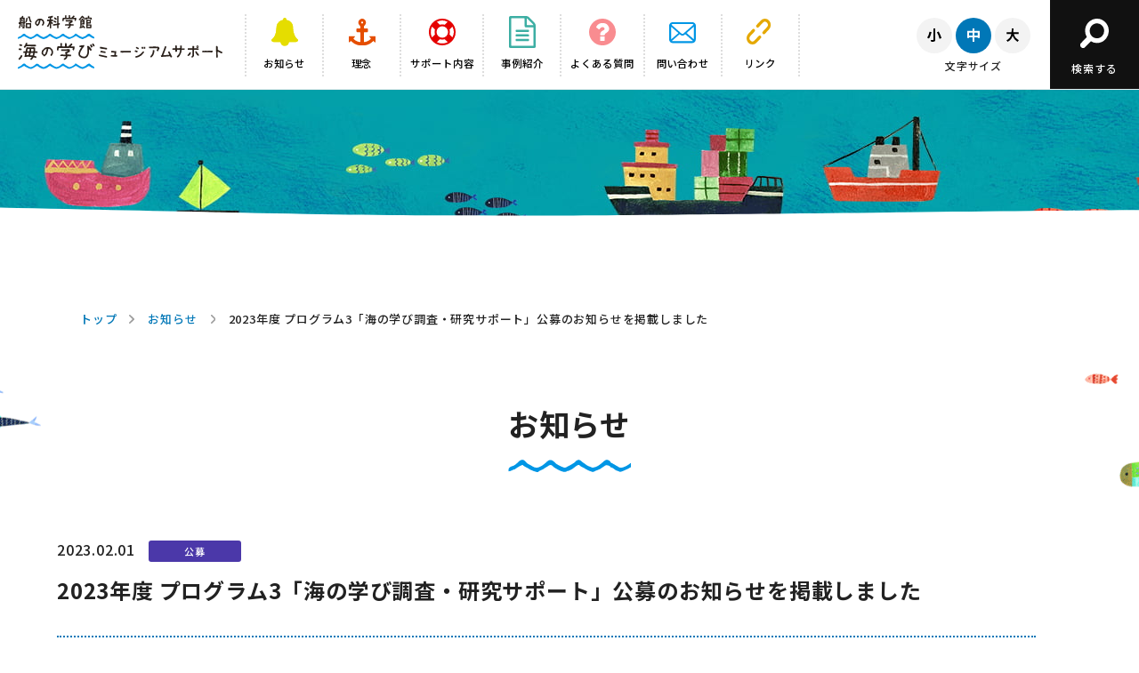

--- FILE ---
content_type: text/html; charset=UTF-8
request_url: https://uminomanabi.com/news/7906/
body_size: 4089
content:
<!DOCTYPE html>
<html class="no-js" lang="ja">
<head>
    <meta charset="UTF-8">
    <meta http-equiv="X-UA-Compatible" content="IE=edge">
    <meta name="viewport" content="width=device-width, user-scalable=no, initial-scale=1, maximum-scale=1, minimal-ui" />
    <meta name="description" content="" />
    <meta name="keywords" content="" />
    <meta name="twitter:card" content="summary_large_image">
    <meta property="og:title" content="2023年度 プログラム3「海の学び調査・研究サポート」公募のお知らせを掲載しました">
    <meta property="og:site_name" content="船の科学館「海の学びミュージアムサポート」">
    <meta property="og:description" content="" />
    <meta property="og:type" content="article">
    <meta property="og:url" content="https://uminomanabi.com/news/7906/" />
    <meta property="og:image" content="https://uminomanabi.com/assets/img/ogp.jpg">
    <title>2023年度 プログラム3「海の学び調査・研究サポート」公募のお知らせを掲載しました | 船の科学館「海の学びミュージアムサポート」</title>
    <link rel="stylesheet" href="/assets/css/reset.css">
    <link rel="stylesheet" href="/assets/css/base.css">
    <link rel="shortcut icon" href="/assets/img/favicon.ico">
    <script src="https://ajax.googleapis.com/ajax/libs/jquery/1.8.3/jquery.min.js?ver=1.8.3"></script>
    <script src="/assets/js/main.js"></script>
    <script src="/assets/js/fontsize.js"></script>
    <script src="/assets/js/jquery.cookie.js"></script>
    <link rel="apple-touch-icon" href="/assets/img/apple-touch-icon.png">
    <link rel="preconnect" href="https://fonts.googleapis.com">
    <link rel="preconnect" href="https://fonts.gstatic.com" crossorigin>
    <link href="https://fonts.googleapis.com/css2?family=Noto+Sans+JP:wght@300&display=swap" rel="stylesheet">
        <meta name='robots' content='max-image-preview:large' />
<link rel='dns-prefetch' href='//s.w.org' />
    <!-- Google Tag Manager -->
<script>(function(w,d,s,l,i){w[l]=w[l]||[];w[l].push({'gtm.start':
new Date().getTime(),event:'gtm.js'});var f=d.getElementsByTagName(s)[0],
j=d.createElement(s),dl=l!='dataLayer'?'&l='+l:'';j.async=true;j.src=
'https://www.googletagmanager.com/gtm.js?id='+i+dl;f.parentNode.insertBefore(j,f);
})(window,document,'script','dataLayer','GTM-5DH5J4DF');</script>
<!-- End Google Tag Manager -->
</head>
<body id="pageTop">
<!-- Google Tag Manager (noscript) -->
<noscript><iframe src="https://www.googletagmanager.com/ns.html?id=GTM-5DH5J4DF"
height="0" width="0" style="display:none;visibility:hidden"></iframe></noscript>
<!-- End Google Tag Manager (noscript) -->
<a href="#second-contents" class="skipLink">このページの本文へ</a>
<div class="sp__menu"> <a id="menuButton" href="" class=""> <span></span> <span></span> <span></span> </a> </div>
<main style="left: 0px;">
    <div id="container" class="second__bg">

        <!-- =================== header =================== -->

        <header class="header-museum">
            <div class="header__inner">
                <h1 class="logo"><a href="https://uminomanabi.com/curator/"><img src="/assets/img/logo.svg" alt="船の科学館「海の学びミュージアムサポート」"/></a></h1>
                                <ul>
                    <li><a href="https://uminomanabi.com/news">
                            <div class="nav__icon"><img src="/assets/img/nav_02.svg" alt="" width="41" height="32"/></div>
                            <span>お知らせ</span></a></li>
                    <li><a href="https://uminomanabi.com/philosophy/">
                            <div class="nav__icon"><img src="/assets/img/nav_03.svg" alt="" width="32" height="34"/></div>
                            <span>理念</span></a></li>
                    <li><a href="https://uminomanabi.com/support/p1_support/">
                            <div class="nav__icon"><img src="/assets/img/nav_04.svg" alt="" width="37" height="36"/></div>
                            <span>サポート内容</span></a></li>
                    <li><a href="https://uminomanabi.com/casestudy/">
                            <div class="nav__icon"><img src="/assets/img/nav_05.svg" alt="" width="36" height="36"/></div>
                            <span>事例紹介</span></a></li>
                    <li><a href="https://uminomanabi.com/qa/">
                            <div class="nav__icon"><img src="/assets/img/nav_08.svg" alt="" width="32" height="32"/></div>
                            <span>よくある質問</span></a></li>
					<li><a href="https://funenokagakukan.my.site.com/uminomanabi/s/Case" target="_blank">
                            <div class="nav__icon"><img src="/assets/img/nav_11.svg" alt="" width="32" height="32"/></div>
                            <span>問い合わせ</span></a></li>
                    <li><a href="https://uminomanabi.com/link/">
                            <div class="nav__icon"><img src="/assets/img/nav_09.svg" alt="" width="32" height="32"/></div>
                            <span>リンク</span></a></li>
                </ul>
                <div class="fontsize">
                    <div class="fontsize__button">
                        <div class="fontsize__small">
                            <a href="javascript:void(0);">
                                <svg class="font-small" xmlns="http://www.w3.org/2000/svg" width="15.303" height="14.71" viewBox="0 0 15.303 14.71">
                                    <g id="小" transform="translate(-6.916 -5.667)" style="isolation: isolate">
                                        <path id="font-small" data-name="font-small" d="M11.51,9.685c-.544,2.385-1.408,5.362-2.737,7.122a15.957,15.957,0,0,0-1.857-.992,15.5,15.5,0,0,0,2.417-6.5Zm4.082-4.018V18.008c0,1.168-.273,1.7-.977,2a9.791,9.791,0,0,1-3.393.368,8.569,8.569,0,0,0-.752-1.985c1.04.048,2.224.048,2.577.032.352,0,.48-.112.48-.416V5.667ZM19.209,9.14a28.024,28.024,0,0,1,3.01,7.171l-2.081.816a27.509,27.509,0,0,0-2.8-7.282Z"/>
                                    </g>
                                </svg>
                            </a>
                        </div>
                        <div class="fontsize__medium current">
                            <a href="javascript:void(0);">
                                <svg class="font-medium" xmlns="http://www.w3.org/2000/svg" width="13.158" height="14.949" viewBox="0 0 13.158 14.949">
                                    <g id="中" transform="translate(-7.94 -5.443)" style="isolation: isolate">
                                        <path id="パス_5056" data-name="パス 5056" d="M21.1,8.212V16.2h-2v-.8H15.479v4.994H13.463V15.4h-3.6v.88H7.94V8.212h5.523V5.443h2.016V8.212Zm-7.635,5.314V10.084h-3.6v3.442Zm5.635,0V10.084H15.479v3.442Z"/>
                                    </g>
                                </svg>
                            </a>
                        </div>
                        <div class="fontsize__large">
                            <a href="javascript:void(0);">
                                <svg class="font-large" xmlns="http://www.w3.org/2000/svg" width="14.823" height="14.902" viewBox="0 0 14.823 14.902">
                                    <g id="大" transform="translate(-7.14 -5.459)" style="isolation: isolate">
                                        <path id="パス_5055" data-name="パス 5055" d="M15.976,11.7a10.681,10.681,0,0,0,5.987,6.851,7.615,7.615,0,0,0-1.409,1.793,11.936,11.936,0,0,1-6-6.787,11.018,11.018,0,0,1-5.986,6.8A5.63,5.63,0,0,0,7.14,18.744,9.6,9.6,0,0,0,12.951,11.7H7.444V9.733h5.827c.16-1.505.144-2.961.16-4.274h2.081c-.016,1.313-.033,2.785-.193,4.274H21.61V11.7Z"/>
                                    </g>
                                </svg>
                            </a>
                        </div>
                    </div>
                    <div class="fontsize__txt">文字サイズ</div>
                </div>
                <div class="search">
                    <a href="javascript:void(0);">
                        <div class="search__inner">
                            <div class="search__icon"><img src="/assets/img/icon_search.svg" alt=""/></div>
                            <span>検索する</span>
                        </div>
                    </a>
                </div>
                            </div>
        </header>
                <div class="header__search">
            <div class="header__search--inner">
                <script async src="https://cse.google.com/cse.js?cx=a30f1b9b8793f611a"></script>
                <div class="gcse-searchbox-only"></div>
            </div>
        </div>
                <section>
            <div class="mainarea__second"></div>
        </section>
        <div class="wave-box">
            <svg version="1.1" xmlns="http://www.w3.org/2000/svg" width="100%;">
                <path id="wave" d=""/>
            </svg>
        </div>
        <section id="second-contents">
            <div class="second-contents">
                <div class="breadcrumb__area">
    <ul class="breadcrum__list">
                                    <li><a href="https://uminomanabi.com/curator/">トップ</a></li>
                                                <li><a href="https://uminomanabi.com/news">お知らせ</a></li>
                                                <li>2023年度 プログラム3「海の学び調査・研究サポート」公募のお知らせを掲載しました</li>
                        </ul>
</div>                <h2 class="ttl__top"><span>お知らせ</span></h2>
                <div class="second-contents__inner">
                    <div class="news__detail">
                        <div class="news__detail--ttl">
                            <div class="news__detail--info">
                                <div class="news__day">2023.02.01</div>
                                <div class="news__icon--public">公募</div>                            </div>
                            <div class="news__detail--ttltxt">2023年度 プログラム3「海の学び調査・研究サポート」公募のお知らせを掲載しました</div>
                        </div>
                        <div class="news__detail--contents">
                                                </div>
                    </div>
                    <div class="button__block">
                        <div class="button button__more"> <a href="https://uminomanabi.com/news">お知らせ一覧へ戻る</a> </div>
                    </div>
                </div>
            </div>
        </section>
        <div class="breadcrumb__area--sp">
    <ul class="breadcrum__list">
                                    <li><a href="https://uminomanabi.com/curator/">トップ</a></li>
                                                <li><a href="https://uminomanabi.com/news">お知らせ</a></li>
                                                <li>2023年度 プログラム3「海の学び調査・研究サポート」公募のお知らせを掲載しました</li>
                        </ul>
</div>
<footer>
        <div class="footer__inner">
        <div class="banner__list">
            <ul>
                <li><a href="https://funenokagakukan.or.jp/" target="_blank"><img src="/assets/img/banner_fune.png" width="263" height="62" alt="七つのの海を一つに結ぶ　船の科学館"/></a></li>
                <li><a href="https://leprosy.jp/thinknow/" target="_blank"><img src="/assets/img/banner_hansen.png" width="263" height="62" alt="THINK NOW ハンセン病　ハンセン病を考えることは、人間を考えること。"/></a></li>
                <li><a href="https://www.nippon-foundation.or.jp/" target="_blank"><img src="/assets/img/banner_zaidan.png" width="263" height="62" alt="日本財団 THE NIPPON FOUNDATION"/></a></li>
                <li><a href="http://www.boatrace.jp/" target="_blank"><img src="/assets/img/banner_boatrace.png" width="263" height="62" alt="BOAT RACE OFFICIAL WEBSITE"/></a></li>
            </ul>
        </div>
        <div class="address">
            <div class="left">
                <div class="footer__logo"><img src="/assets/img/main_logo.svg" alt="" width="85" height="89"/></div>
                <div class="footer__add">公益財団法人 日本海事科学振興財団 <br>
                    船の科学館「海の学びミュージアムサポート」事務局<br>
                    〒105-0021 東京都港区東新橋１丁目８番３号　汐留エッジ５階<br>
                    TEL : 03-5500-1113　FAX : 03-5500-1190 </div>
            </div>
            <div class="right"><a href="https://www.nippon-foundation.or.jp/" target="_blank"><img src="/assets/img/logo_zaidan.png" width="282" height="40" alt="supported by 日本財団 THE NIPPON FOUNDATION"/></a></div>
        </div>
        <div class="footer__nav">
            <ul>
                <li><a href="https://uminomanabi.com/curator/">トップ</a></li>
                <li><a href="https://uminomanabi.com/news">お知らせ</a></li>
                <li><a href="https://uminomanabi.com/philosophy/">理念</a></li>
                <li><a href="https://uminomanabi.com/support/p1_support/">サポート内容</a></li>
                <li><a href="https://uminomanabi.com/casestudy/">事例紹介</a></li>
                <li><a href="https://uminomanabi.com/movie/">「海の学び」動画</a></li>
                <li><a href="https://uminomanabi.com/zukan/">「海の学び」どこでも図鑑</a></li>
                <li><a href="https://uminomanabi.com/qa/">よくある質問</a></li>
				<li><a href="https://funenokagakukan.my.site.com/uminomanabi/s/Case" target="_blank">問い合わせ</a></li>
                <li><a href="https://uminomanabi.com/link/">リンク</a></li>
                <li><a href="https://uminomanabi.com/privacy/">プライバシーポリシー</a></li>
            </ul>
        </div>
                <div class="copy">&copy; 2025 船の科学館「海の学び ミュージアムサポート」. <br>
            All Rights Reserved.</div>
    </div>
</footer>
</div>
</main>
<aside style="display: none; left: 100%;">
    <nav class="nav__sp">
        <ul>
            <li><a href="https://uminomanabi.com/news">
                    <div class="nav__icon"><img src="/assets/img/nav_02.svg" alt="" width="41" height="32"/></div>
                    <span>お知らせ</span></a></li>
            <li><a href="https://uminomanabi.com/philosophy/">
                    <div class="nav__icon"><img src="/assets/img/nav_03.svg" alt="" width="32" height="34"/></div>
                    <span>理念</span></a></li>
            <li><a href="https://uminomanabi.com/support/p1_support/">
                    <div class="nav__icon"><img src="/assets/img/nav_04.svg" alt="" width="37" height="36"/></div>
                    <span>サポート内容</span></a></li>
            <li><a href="https://uminomanabi.com/casestudy/">
                    <div class="nav__icon"><img src="/assets/img/nav_05.svg" alt="" width="36" height="36"/></div>
                    <span>事例紹介</span></a></li>
            <li><a href="https://uminomanabi.com/qa/">
                    <div class="nav__icon"><img src="/assets/img/nav_08.svg" alt="" width="32" height="32"/></div>
                    <span>よくある質問</span></a></li>
			<li><a href="https://funenokagakukan.my.site.com/uminomanabi/s/Case" target="_blank">
                            <div class="nav__icon"><img src="/assets/img/nav_11.svg" alt="" width="32" height="32"/></div>
                            <span>問い合わせ</span></a></li>
            <li><a href="https://uminomanabi.com/link/">
                    <div class="nav__icon"><img src="/assets/img/nav_09.svg" alt="" width="32" height="32"/></div>
                    <span>リンク</span></a></li>
        </ul>
        <div class="sp__search">
            <div class="header__search--inner">
                <script async src="https://cse.google.com/cse.js?cx=a30f1b9b8793f611a"></script>
                <div class="gcse-searchbox-only"></div>
            </div>
        </div>
        <div class="fontsize">
            <div class="fontsize__button">
                <div class="fontsize__small">
                    <svg class="font-small" xmlns="http://www.w3.org/2000/svg" width="15.303" height="14.71" viewBox="0 0 15.303 14.71">
                        <g id="小" transform="translate(-6.916 -5.667)" style="isolation: isolate">
                            <path id="font-small" data-name="font-small" d="M11.51,9.685c-.544,2.385-1.408,5.362-2.737,7.122a15.957,15.957,0,0,0-1.857-.992,15.5,15.5,0,0,0,2.417-6.5Zm4.082-4.018V18.008c0,1.168-.273,1.7-.977,2a9.791,9.791,0,0,1-3.393.368,8.569,8.569,0,0,0-.752-1.985c1.04.048,2.224.048,2.577.032.352,0,.48-.112.48-.416V5.667ZM19.209,9.14a28.024,28.024,0,0,1,3.01,7.171l-2.081.816a27.509,27.509,0,0,0-2.8-7.282Z"/>
                        </g>
                    </svg>
                </div>
                <div class="fontsize__medium current">
                    <svg class="font-medium" xmlns="http://www.w3.org/2000/svg" width="13.158" height="14.949" viewBox="0 0 13.158 14.949">
                        <g id="中" transform="translate(-7.94 -5.443)" style="isolation: isolate">
                            <path id="パス_5056" data-name="パス 5056" d="M21.1,8.212V16.2h-2v-.8H15.479v4.994H13.463V15.4h-3.6v.88H7.94V8.212h5.523V5.443h2.016V8.212Zm-7.635,5.314V10.084h-3.6v3.442Zm5.635,0V10.084H15.479v3.442Z"/>
                        </g>
                    </svg>
                </div>
                <div class="fontsize__large">
                    <svg class="font-large" xmlns="http://www.w3.org/2000/svg" width="14.823" height="14.902" viewBox="0 0 14.823 14.902">
                        <g id="大" transform="translate(-7.14 -5.459)" style="isolation: isolate">
                            <path id="パス_5055" data-name="パス 5055" d="M15.976,11.7a10.681,10.681,0,0,0,5.987,6.851,7.615,7.615,0,0,0-1.409,1.793,11.936,11.936,0,0,1-6-6.787,11.018,11.018,0,0,1-5.986,6.8A5.63,5.63,0,0,0,7.14,18.744,9.6,9.6,0,0,0,12.951,11.7H7.444V9.733h5.827c.16-1.505.144-2.961.16-4.274h2.081c-.016,1.313-.033,2.785-.193,4.274H21.61V11.7Z"/>
                        </g>
                    </svg>
                </div>
            </div>
            <div class="fontsize__txt">文字サイズ</div>
        </div>
    </nav>
</aside>
<a href="#pageTop" class="topBtn" id="topBtn"><img src="/assets/img/pagetop.svg" width="6" height="78" alt="ページトップ"/></a>
<script src="https://cdnjs.cloudflare.com/ajax/libs/gsap/2.0.1/TweenMax.min.js"></script>
<script src="/assets/js/wavify.js"></script>
<script>
    $('#wave').wavify({
        height: 30,
        bones: 3,
        amplitude: 40,
        color: '#fff',
        speed: .25
    });
    </script>
</body>
</html>


--- FILE ---
content_type: text/css
request_url: https://uminomanabi.com/assets/css/reset.css
body_size: 1530
content:
@charset "utf-8";

/*
================================================================
	 basic reset
================================================================
*/

html, body, div, span, object, iframe,
h1, h2, h3, h4, h5, h6, p, blockquote, pre,
abbr, address, cite, code,
del, dfn, em, img, ins, kbd, q, samp,
small, strong, sub, sup, var,
b, i,
dl, dt, dd, ol, ul, li,
fieldset, form, label, legend,

article, aside, canvas, details, figcaption, figure, 
footer, header, hgroup, menu, nav, section, summary,
time, mark, audio, video {
    margin:0;
    padding:0;
    border:0;
    outline:0;
   	font-family: 'Noto Sans JP', sans-serif;
    vertical-align:baseline;
    background:transparent;
	letter-spacing: 0.08rem;
}


html {
  font-size: 62.5%;
}

body {
  font-size: 1.6rem;
}

@media screen and (max-width: 600px) {
	body {
	  font-size: 1.3rem;
	}
}


strong{
	font-weight:bold;
}

hr{
	display:none;
}

body {
    line-height:1.8;
    color:#000;
	word-wrap: break-word;
	font-family: 'Noto Sans JP', sans-serif;
	text-rendering: optimizeLegibility;
	font-feature-settings: 'kern';
	-webkit-font-feature-settings: 'kern';
	-moz-font-feature-settings: 'kern';
	-moz-font-feature-settings: 'kern=1';
	-webkit-font-smoothing: subpixel-antialiased;
	background:#fff;
}

article,aside,details,figcaption,figure,
footer,header,hgroup,menu,nav,section { 
	display:block;
}

ul,ol {
    list-style:none;
}

blockquote, q {
    quotes:none;
}

blockquote:before, blockquote:after,
q:before, q:after {
    content:'';
    content:none;
}


header a:hover, footer a:hover{
	text-decoration:none;
	filter:alpha(opacity=50);
    -moz-opacity: 0.5;
    opacity: 0.5;
	-moz-transition: all 0.3s;
  -o-transition: all 0.3s;
  -webkit-transition: all 0.3s;
  transition: all 0.3s;

}

del {
    text-decoration: line-through;
}

abbr[title], dfn[title] {
    border-bottom:1px dotted;
    cursor:help;
}

table {
    border-collapse:collapse;
    border-spacing:0;
}

input, select {
    vertical-align:middle;
}

img{
	vertical-align:bottom;
}
em{font-style:normal !important;}

::selection {
  background: #56bff0;
  color:#fff;
}


/*
================================================================
	 basic modules
================================================================
*/


/* margin padding
--------------------------------------------------------------*/

.mt0 { margin-top:0px !important; }
.mt5 { margin-top:5px !important; }
.mt10 { margin-top:10px !important; }
.mt15 { margin-top:15px !important; }
.mt20 { margin-top:20px !important; }
.mt25 { margin-top:25px !important; }
.mt30 { margin-top:30px !important; }
.mt35 { margin-top:35px !important; }
.mt40 { margin-top:40px !important; }
.mt50 { margin-top:50px !important; }
.mt60 { margin-top:60px !important; }

.mb0 { margin-bottom:0px !important; }
.mb5 { margin-bottom:5px !important; }
.mb10 { margin-bottom:10px !important; }
.mb15 { margin-bottom:15px !important; }
.mb20 { margin-bottom:20px !important; }
.mb25 { margin-bottom:25px !important; }
.mb30 { margin-bottom:30px !important; }
.mb35 { margin-bottom:35px !important; }
.mb40 { margin-bottom:40px !important; }
.mb50 { margin-bottom:50px !important; }
.mb60 { margin-bottom:60px !important; }

.ml0 { margin-left:0px !important; }
.ml5 { margin-left:5px !important; }
.ml10 { margin-left:10px !important; }
.ml15 { margin-left:15px !important; }
.ml20 { margin-left:20px !important; }
.ml25 { margin-left:25px !important; }
.ml30 { margin-left:30px !important; }
.ml35 { margin-left:35px !important; }
.ml40 { margin-left:40px !important; }
.ml50 { margin-left:50px !important; }
.ml60 { margin-left:60px !important; }

.mr0 { margin-right:0px !important; }
.mr5 { margin-right:5px !important; }
.mr10 { margin-right:10px !important; }
.mr15 { margin-right:15px !important; }
.mr20 { margin-right:20px !important; }
.mr25 { margin-right:25px !important; }
.mr30 { margin-right:30px !important; }
.mr35 { margin-right:35px !important; }
.mr40 { margin-right:40px !important; }
.mr50 { margin-right:50px !important; }
.mr60 { margin-right:60px !important; }

.pt0 { padding-top:0px !important; }
.pt5 { padding-top:5px !important; }
.pt10 { padding-top:10px !important; }
.pt15 { padding-top:15px !important; }
.pt20 { padding-top:20px !important; }
.pt25 { padding-top:25px !important; }
.pt30 { padding-top:30px !important; }
.pt35 { padding-top:35px !important; }
.pt40 { padding-top:40px !important; }
.pt50 { padding-top:50px !important; }
.pt60 { padding-top:60px !important; }

.pb0 { padding-bottom:0px !important; }
.pb5 { padding-bottom:5px !important; }
.pb10 { padding-bottom:10px !important; }
.pb15 { padding-bottom:15px !important; }
.pb20 { padding-bottom:20px !important; }
.pb25 { padding-bottom:25px !important; }
.pb30 { padding-bottom:30px !important; }
.pb35 { padding-bottom:35px !important; }
.pb40 { padding-bottom:40px !important; }
.pb50 { padding-bottom:50px !important; }
.pb60 { padding-bottom:60px !important; }

.pl0 { padding-left:0px !important; }
.pl5 { padding-left:5px !important; }
.pl10 { padding-left:10px !important; }
.pl15 { padding-left:15px !important; }
.pl20 { padding-left:20px !important; }
.pl25 { padding-left:25px !important; }
.pl30 { padding-left:30px !important; }
.pl35 { padding-left:35px !important; }
.pl40 { padding-left:40px !important; }
.pl50 { padding-left:50px !important; }
.pl60 { padding-left:60px !important; }

.pr0 { padding-right:0px !important; }
.pr5 { padding-right:5px !important; }
.pr10 { padding-right:10px !important; }
.pr15 { padding-right:15px !important; }
.pr20 { padding-right:20px !important; }
.pr25 { padding-right:25px !important; }
.pr30 { padding-right:30px !important; }
.pr35 { padding-right:35px !important; }
.pr40 { padding-right:40px !important; }
.pr50 { padding-right:50px !important; }
.pr60 { padding-right:60px !important; }

/* TEXT-ALIGN,VERTICAL-ALIGN */
.taL { text-align:left !important; }
.taR { text-align:right !important; }
.taC { text-align:center !important; }

.vaT { vertical-align:top !important; }
.vaM { vertical-align:middle !important; }
.vaB { vertical-align:bottom !important; }


/* FONT-WEIGHT */
.fb { font-weight:bold !important; }
.fl { font-weight:normal !important; }

/* FONT-COLOR */
.fcAtt{color:#ff4040 !important;font-style:none;}

/* FONT-SIZE */
.fsS{font-size:1.2rem;}
.fsM{font-size:1.4rem;}
.fsL{font-size:1.6rem;}

/* BREAK */
.noBr{white-space:nowrap;}
.allBr{word-break:break-all !important;word-wrap: break-word !important;}

/* FLOAT */
.floR { float:right; }
.floL { float:left; }

/* DISPLAY */
.dispNone{
	display:none;
}
.dispBlock{
	display:block;
}
.dispInline{
	display:inline;
}
.dispInlineB{
	display:inline-block;
	/display:inline;
	/zoom:1;
}

--- FILE ---
content_type: text/css
request_url: https://uminomanabi.com/assets/css/base.css
body_size: 17788
content:
@charset "UTF-8";
/*! ========================================
※※※※※※※※※※※※※※※※※※※※※※※※※※※
  このCSSファイルはSassから生成されていますので、
  編集しないようご注意ください。
※※※※※※※※※※※※※※※※※※※※※※※※※※※
========================================= */
@import url("https://fonts.googleapis.com/css?family=Lato:400,900");
@import url("https://fonts.googleapis.com/earlyaccess/notosansjp.css");
body {
  width: 100vw;
  overflow-x: hidden;
  font-weight: 500;
  color: #222; }

body.fixed {
  width: 100vw;
  height: 100vh;
  position: fixed; }

.skipLink {
  opacity: 0;
  position: absolute;
  top: -50px; }

#loading {
  position: absolute;
  left: 50%;
  top: 50%;
  width: 150px;
  height: 100px;
  margin: -10px 0 0 -75px; }
  #loading .txt {
    font-size: 1.1rem;
    text-align: center;
    padding: 10px 0 0;
    letter-spacing: 0.1rem;
    font-weight: bold;
    display: none; }

#loader-bg {
  position: fixed;
  width: 100%;
  height: 100%;
  top: 0px;
  left: 0px;
  background: #fff;
  z-index: 9999; }

.pcBox {
  display: block; }
  @media screen and (max-width: 600px) {
    .pcBox {
      display: none; } }

.spBox {
  display: none; }
  @media screen and (max-width: 600px) {
    .spBox {
      display: block; } }

#container {
  line-height: 1.8; }

.contents {
  width: 1000px;
  padding: 50px 0;
  margin: 0 auto; }

　
p {
  margin: 0 0 20px; }
  　
  p .indentfront {
    text-indent: -1em;
    padding-left: 2em;
    padding-bottom: 0 !important;
    margin: 0 0 0 1em !important; }

a {
  margin: 0;
  padding: 0;
  font-size: 100%;
  vertical-align: baseline;
  background: transparent;
  color: #0077b7;
  text-decoration: underline;
  border-style: none;
  -webkit-tap-highlight-color: rgba(0, 0, 0, 0);
  -moz-transition: all 0.3s;
  -o-transition: all 0.3s;
  -webkit-transition: all 0.3s;
  transition: all 0.3s; }
  a:hover {
    text-decoration: none;
    filter: alpha(opacity=50);
    -moz-opacity: 0.5;
    opacity: 0.5;
    -moz-transition: all 0.3s;
    -o-transition: all 0.3s;
    -webkit-transition: all 0.3s;
    transition: all 0.3s; }

area {
  border: none;
  outline: none; }

.bg__line {
  max-width: 1000px;
  margin: 0 auto;
  display: none; }
  @media screen and (max-width: 1024px) {
    .bg__line {
      display: block;
      padding: 30px 0; } }

     /*

    header
    -----------------------------------*/
.header-public {
  position: fixed;
  background: #fff;
  width: 100%;
  height: 100px;
  z-index: 999;
  border-bottom: 1px solid #eee; }
  @media screen and (max-width: 1024px) {
    .header-public {
      height: 80px; } }
  @media screen and (max-width: 600px) {
    .header-public {
      height: 60px; } }
  .header-public h1 {
    line-height: 0; }
  .header-public .logo {
    position: absolute;
    top: 17px;
    left: 20px; }
    @media screen and (max-width: 1100px) {
      .header-public .logo {
        top: 25px; } }
    @media screen and (max-width: 1024px) {
      .header-public .logo {
        top: 16px; } }
    @media screen and (max-width: 600px) {
      .header-public .logo {
        top: 10px;
        left: 15px; } }
  .header-public .logo img {
    width: 230px;
    height: 200; }
    @media screen and (max-width: 1100px) {
      .header-public .logo img {
        width: 190px; } }
    @media screen and (max-width: 600px) {
      .header-public .logo img {
        width: 160px;
        height: auto; } }
  .header-public ul {
    position: fixed;
    top: 16px;
    left: 280px;
    display: flex; }
    @media screen and (max-width: 1100px) {
      .header-public ul {
        left: 230px; } }
    @media screen and (max-width: 1024px) {
      .header-public ul {
        display: none; } }
    .header-public ul li:first-child {
      border-left: 2px dotted #ddd; }
    .header-public ul li {
      border-right: 2px dotted #ddd; }
      .header-public ul li a {
        text-decoration: none;
        text-align: center;
        padding: 0 0px;
        display: block;
        width: 90px;
        height: 70px;
        box-sizing: border-box;
        color: #000; }
        @media screen and (max-width: 1100px) {
          .header-public ul li a {
            width: 80px; } }
        @media screen and (max-width: 1024px) {
          .header-public ul li a {
            width: 75px; } }
        .header-public ul li a .nav__icon {
          height: 40px;
          display: flex;
          justify-content: center;
          align-items: center; }
        .header-public ul li a span {
          font-size: 1.1rem;
          line-height: 1.2 !important;
          display: flex;
          padding-top: 5px;
          height: 20px;
          justify-content: center;
          align-items: center; }
  .header-public .botton__museum a {
    background: #004C95 url("../img/icon_arrow_white.svg") center right 15px no-repeat;
    color: #fff;
    display: block;
    width: 260px;
    position: fixed;
    padding: 15px 0 15px 20px;
    top: 20px;
    right: 20px;
    text-decoration: none;
    text-align: center;
    display: flex;
    justify-content: center;
    align-items: center;
    border-radius: 50px;
    font-size: 1.6rem;
    -webkit-border-radius: 50px;
    -moz-border-radius: 50px; }
    @media screen and (max-width: 1024px) {
      .header-public .botton__museum a {
        display: none; } }
    .header-public .botton__museum a .icon-museum {
      position: absolute;
      top: 14px;
      left: 20px; }
  .header-public .botton__museum a:hover {
    background: #002F5D url("../img/icon_arrow_white.svg") center right 15px no-repeat;
    filter: alpha(opacity=100);
    -moz-opacity: 1;
    opacity: 1; }
  .header-public .size-button {
    background-color: #fff;
    border: 1px solid #999;
    cursor: pointer;
    display: inline-block;
    font-size: 1.1rem;
    line-height: 1;
    padding: 11px;
    text-align: center;
    width: 40px; }
    .header-public .size-button:hover, .header-public .size-button.active {
      background-color: #AE2823;
      color: #fff; }
  .header-public .fontsize {
    width: 132px;
    position: fixed;
    right: 320px;
    top: 20px; }
    @media screen and (max-width: 1024px) {
      .header-public .fontsize {
        display: none; } }
    .header-public .fontsize .fontsize__button {
      display: flex; }
      .header-public .fontsize .fontsize__button a {
        filter: alpha(opacity=100);
        -moz-opacity: 1;
        opacity: 1; }
      .header-public .fontsize .fontsize__button .fontsize__small {
        display: block;
        background: #F3F3F3;
        text-decoration: none;
        width: 40px;
        height: 40px;
        margin: 0 2px;
        padding: 12px 0 0;
        box-sizing: border-box;
        border-radius: 50px;
        -webkit-border-radius: 50px;
        -moz-border-radius: 50px;
        cursor: pointer;
        -moz-transition: all 0.3s;
        -o-transition: all 0.3s;
        -webkit-transition: all 0.3s;
        transition: all 0.3s;
        line-height: 0; }
        .header-public .fontsize .fontsize__button .fontsize__small:hover {
          background: #0077b7; }
          .header-public .fontsize .fontsize__button .fontsize__small:hover svg {
            fill: #fff; }
      .header-public .fontsize .fontsize__button .fontsize__medium {
        display: block;
        background: #F3F3F3;
        text-decoration: none;
        width: 40px;
        height: 40px;
        margin: 0 2px;
        padding: 12px 0 0;
        box-sizing: border-box;
        border-radius: 50px;
        -webkit-border-radius: 50px;
        -moz-border-radius: 50px;
        cursor: pointer;
        -moz-transition: all 0.3s;
        -o-transition: all 0.3s;
        -webkit-transition: all 0.3s;
        transition: all 0.3s;
        line-height: 0; }
        .header-public .fontsize .fontsize__button .fontsize__medium:hover {
          background: #0077b7; }
          .header-public .fontsize .fontsize__button .fontsize__medium:hover svg {
            fill: #fff; }
      .header-public .fontsize .fontsize__button .fontsize__large {
        display: block;
        background: #F3F3F3;
        text-decoration: none;
        width: 40px;
        height: 40px;
        margin: 0 2px;
        padding: 12px 0 0;
        box-sizing: border-box;
        border-radius: 50px;
        -webkit-border-radius: 50px;
        -moz-border-radius: 50px;
        cursor: pointer;
        -moz-transition: all 0.3s;
        -o-transition: all 0.3s;
        -webkit-transition: all 0.3s;
        transition: all 0.3s;
        line-height: 0; }
        .header-public .fontsize .fontsize__button .fontsize__large:hover {
          background: #0077b7; }
          .header-public .fontsize .fontsize__button .fontsize__large:hover svg {
            fill: #fff; }
      .header-public .fontsize .fontsize__button .current {
        display: block;
        background: #0077b7;
        text-decoration: none;
        width: 40px;
        height: 40px;
        margin: 0 2px;
        padding: 12px 0 0;
        box-sizing: border-box;
        border-radius: 50px;
        -webkit-border-radius: 50px;
        -moz-border-radius: 50px;
        pointer-events: none; }
        .header-public .fontsize .fontsize__button .current svg {
          fill: #fff; }
    .header-public .fontsize .fontsize__txt {
      font-size: 1.1rem;
      text-align: center;
      padding: 3px 0 0; }

.header-museum {
  position: fixed;
  background: #fff;
  width: 100%;
  height: 100px;
  z-index: 999;
  top: 0;
  border-bottom: 1px solid #eee; }
  @media screen and (max-width: 1024px) {
    .header-museum {
      height: 80px; } }
  @media screen and (max-width: 600px) {
    .header-museum {
      height: 60px; } }
  .header-museum h1 {
    line-height: 0; }
  .header-museum .logo {
    position: absolute;
    top: 17px;
    left: 20px; }
    @media screen and (max-width: 1100px) {
      .header-museum .logo {
        top: 25px; } }
    @media screen and (max-width: 1024px) {
      .header-museum .logo {
        top: 16px; } }
    @media screen and (max-width: 600px) {
      .header-museum .logo {
        top: 10px;
        left: 15px; } }
  .header-museum .logo img {
    width: 230px;
    height: auto; }
    @media screen and (max-width: 1100px) {
      .header-museum .logo img {
        width: 190px; } }
    @media screen and (max-width: 600px) {
      .header-museum .logo img {
        width: 160px;
        height: auto; } }
  .header-museum ul {
    position: fixed;
    top: 16px;
    left: 275px;
    display: flex; }
    @media screen and (max-width: 1100px) {
      .header-museum ul {
        left: 230px; } }
    @media screen and (max-width: 1024px) {
      .header-museum ul {
        display: none; } }
    .header-museum ul li:first-child {
      border-left: 2px dotted #ddd; }
    .header-museum ul li {
      border-right: 2px dotted #ddd; }
      .header-museum ul li a {
        text-decoration: none;
        text-align: center;
        padding: 0 10px;
        display: block;
        min-width: 85px;
        height: 70px;
        box-sizing: border-box;
        color: #000; }
        @media screen and (max-width: 1160px) {
          .header-museum ul li a {
            min-width: 75px; } }
        @media screen and (max-width: 1100px) {
          .header-museum ul li a {
            min-width: 70px;
            padding: 0 5px; } }
        @media screen and (max-width: 1024px) {
          .header-museum ul li a {
            width: 65px; } }
        .header-museum ul li a .nav__icon {
          height: 40px;
          display: flex;
          justify-content: center;
          align-items: center; }
          .header-museum ul li a .nav__icon img {
            width: 30px;
            height: auto; }
            @media screen and (max-width: 1100px) {
              .header-museum ul li a .nav__icon img {
                width: 27px;
                height: auto; } }
        .header-museum ul li a span {
          font-size: 1.15rem;
          line-height: 1.2 !important;
          display: flex;
          letter-spacing: -0.01rem;
          padding-top: 5px;
          height: 20px;
          justify-content: center;
          align-items: center; }
          @media screen and (max-width: 1100px) {
            .header-museum ul li a span {
              font-size: 0.909vw; } }
  .header-museum .size-button {
    background-color: #fff;
    border: 1px solid #999;
    cursor: pointer;
    display: inline-block;
    font-size: 1.1rem;
    line-height: 1;
    padding: 11px;
    text-align: center;
    width: 40px; }
    .header-museum .size-button:hover, .header-museum .size-button.active {
      background-color: #AE2823;
      color: #fff; }
  .header-museum .search {
    background: #111;
    color: #fff;
    display: block;
    width: 100px;
    height: 100px;
    position: fixed;
    top: 0;
    right: 0;
    text-decoration: none;
    text-align: center;
    display: flex;
    justify-content: center;
    align-items: center;
    cursor: pointer;
    -moz-transition: all 0.3s;
    -o-transition: all 0.3s;
    -webkit-transition: all 0.3s;
    transition: all 0.3s; }
    @media screen and (max-width: 1024px) {
      .header-museum .search {
        display: none; } }
    @media screen and (max-width: 600px) {
      .header-museum .search {
        width: 60px;
        height: 60px;
        display: none; } }
    .header-museum .search a {
      text-decoration: none;
      color: #fff; }
    .header-museum .search img {
      padding: 7px 0 0; }
      @media screen and (max-width: 600px) {
        .header-museum .search img {
          width: 25px;
          height: auto; } }
    .header-museum .search span {
      font-size: 1.2rem;
      display: block;
      padding-top: 12px; }
      @media screen and (max-width: 600px) {
        .header-museum .search span {
          font-size: 1.0rem;
          display: block;
          padding-top: 5px;
          display: none; } }
    .header-museum .search:hover {
      text-decoration: none;
      filter: alpha(opacity=70);
      -moz-opacity: 0.7;
      opacity: 0.7; }
  .header-museum .fontsize {
    width: 132px;
    position: fixed;
    right: 120px;
    top: 20px; }
    @media screen and (max-width: 1024px) {
      .header-museum .fontsize {
        display: none; } }
    .header-museum .fontsize a {
      filter: alpha(opacity=100);
      -moz-opacity: 1;
      opacity: 1; }
    .header-museum .fontsize .fontsize__button {
      display: flex; }
      .header-museum .fontsize .fontsize__button .fontsize__small {
        display: block;
        background: #F3F3F3;
        text-decoration: none;
        width: 40px;
        height: 40px;
        margin: 0 2px;
        padding: 12px 0 0;
        box-sizing: border-box;
        border-radius: 50px;
        -webkit-border-radius: 50px;
        -moz-border-radius: 50px;
        cursor: pointer;
        -moz-transition: all 0.3s;
        -o-transition: all 0.3s;
        -webkit-transition: all 0.3s;
        transition: all 0.3s;
        line-height: 0; }
        .header-museum .fontsize .fontsize__button .fontsize__small:hover {
          background: #0077b7; }
          .header-museum .fontsize .fontsize__button .fontsize__small:hover svg {
            fill: #fff; }
      .header-museum .fontsize .fontsize__button .fontsize__medium {
        display: block;
        background: #F3F3F3;
        text-decoration: none;
        width: 40px;
        height: 40px;
        margin: 0 2px;
        padding: 12px 0 0;
        box-sizing: border-box;
        border-radius: 50px;
        -webkit-border-radius: 50px;
        -moz-border-radius: 50px;
        cursor: pointer;
        -moz-transition: all 0.3s;
        -o-transition: all 0.3s;
        -webkit-transition: all 0.3s;
        transition: all 0.3s;
        line-height: 0; }
        .header-museum .fontsize .fontsize__button .fontsize__medium:hover {
          background: #0077b7; }
          .header-museum .fontsize .fontsize__button .fontsize__medium:hover svg {
            fill: #fff; }
      .header-museum .fontsize .fontsize__button .fontsize__large {
        display: block;
        background: #F3F3F3;
        text-decoration: none;
        width: 40px;
        height: 40px;
        margin: 0 2px;
        padding: 12px 0 0;
        box-sizing: border-box;
        border-radius: 50px;
        -webkit-border-radius: 50px;
        -moz-border-radius: 50px;
        cursor: pointer;
        -moz-transition: all 0.3s;
        -o-transition: all 0.3s;
        -webkit-transition: all 0.3s;
        transition: all 0.3s;
        line-height: 0; }
        .header-museum .fontsize .fontsize__button .fontsize__large:hover {
          background: #0077b7; }
          .header-museum .fontsize .fontsize__button .fontsize__large:hover svg {
            fill: #fff; }
      .header-museum .fontsize .fontsize__button .current {
        display: block;
        background: #0077b7;
        text-decoration: none;
        width: 40px;
        height: 40px;
        margin: 0 2px;
        padding: 12px 0 0;
        box-sizing: border-box;
        border-radius: 50px;
        -webkit-border-radius: 50px;
        -moz-border-radius: 50px;
        pointer-events: none; }
        .header-museum .fontsize .fontsize__button .current svg {
          fill: #fff; }
    .header-museum .fontsize .fontsize__txt {
      font-size: 1.2rem;
      text-align: center;
      padding: 3px 0 0; }

.header__search {
  width: 100%;
  background: #eee;
  position: fixed;
  top: 100px;
  z-index: 9;
  padding: 20px;
  box-sizing: border-box;
  display: none; }
  @media screen and (max-width: 600px) {
    .header__search {
      top: 60px;
      padding: 15px; } }
  .header__search .header__search--inner {
    max-width: 1000px;
    margin: 0 auto;
    position: relative; }
  .header__search--txtbox {
    border: none;
    width: 100%;
    padding: 15px 50px 15px 15px;
    font-size: 1.6rem;
    border-radius: 6px;
    -webkit-border-radius: 6px;
    -moz-border-radius: 6px;
    box-sizing: border-box; }
    @media screen and (max-width: 600px) {
      .header__search--txtbox {
        font-size: 1.3rem; } }
  .header__search--btn {
    width: 21px;
    height: 21px;
    color: #fff;
    position: absolute;
    top: 13px;
    right: 15px;
    border: none;
    cursor: pointer; }

.header__news {
  background: #FFFEEE;
  margin: 0 0 0;
  padding: 8px 10px;
  text-align: left;
  position: relative;
  top: 100px;
  font-size: 1.4rem; }
  @media screen and (max-width: 1024px) {
    .header__news {
      top: 80px;
      padding: 8px 10px 16px; } }
  @media screen and (max-width: 600px) {
    .header__news {
      top: 60px;
      font-size: 1.2rem;
      display: flex;
      line-height: 1.4;
      align-items: center;
      justify-content: center;
      padding: 8px 10px 16px; } }
  .header__news--icon {
    background: #0077b7;
    font-size: 1.2rem;
    padding: 2px 7px 4px;
    margin: 0 10px 0 0;
    color: #fff;
    border-radius: 3px;
    -webkit-border-radius: 3px;
    -moz-border-radius: 3px; }
    @media screen and (max-width: 600px) {
      .header__news--icon {
        width: 80px;
        font-size: 1.1rem;
        text-align: center;
        padding: 8px 5px 8px;
        line-height: 1.2; } }
  .header__news a {
    text-decoration: none;
    color: #000; }
    @media screen and (max-width: 600px) {
      .header__news a {
        display: -webkit-box;
        -webkit-box-orient: vertical;
        -webkit-line-clamp: 2;
        overflow: hidden; } }

    /*

    footer
    -----------------------------------*/
footer {
  margin: 0;
  padding: 60px 0 36px;
  font-size: 1.1rem;
  overflow: hidden;
  text-align: center; }
  @media screen and (max-width: 768px) {
    footer {
      margin: 50px 0 0;
      padding: 60px 0 20px; } }
  @media screen and (max-width: 600px) {
    footer {
      margin: 50px 0 0;
      padding: 30px 0 20px;
      border-top: 1px solid #ddd; } }
  footer .footer__img {
    height: 250px;
    background: #ddd;
    margin: 20px 0 0; }
  footer .footer__inner {
    max-width: 1100px;
    margin: 0 auto; }
    @media screen and (max-width: 1024px) {
      footer .footer__inner {
        width: 90%;
        margin: 0 auto; } }
    @media screen and (max-width: 600px) {
      footer .footer__inner {
        width: 100%;
        margin: 0; } }
  footer .banner__list ul {
    display: flex;
    justify-content: space-between; }
    @media screen and (max-width: 600px) {
      footer .banner__list ul {
        flex-wrap: wrap;
        margin: 0 20px; } }
    footer .banner__list ul li {
      margin: 0 0 10px; }
      @media screen and (max-width: 1280px) {
        footer .banner__list ul li {
          padding: 0 5px; } }
      @media screen and (max-width: 600px) {
        footer .banner__list ul li {
          padding: 0;
          width: 49%; } }
      @media screen and (max-width: 1280px) {
        footer .banner__list ul li img {
          width: 100%;
          height: auto; } }
  footer .address {
    display: flex;
    justify-content: space-between;
    padding: 60px 0 30px; }
    @media screen and (max-width: 600px) {
      footer .address {
        padding: 20px 0 30px;
        display: block;
        margin: 0 20px; } }
    footer .address .left {
      display: flex;
      justify-content: space-between; }
      @media screen and (max-width: 600px) {
        footer .address .left {
          justify-content: center; } }
      footer .address .left .footer__logo img {
        width: 90px;
        height: auto; }
        @media screen and (max-width: 600px) {
          footer .address .left .footer__logo img {
            width: 70px;
            height: auto; } }
      footer .address .left .footer__add {
        text-align: left;
        font-size: 1.3rem;
        padding: 0 0 0 10px; }
        @media screen and (max-width: 768px) {
          footer .address .left .footer__add {
            padding: 0 0 0 10px;
            font-size: 1.2rem; } }
        @media screen and (max-width: 600px) {
          footer .address .left .footer__add {
            font-size: 1.0rem; } }
        @media screen and (min-width: 600px) {
          footer .address .left .footer__add br.spBox {
            display: none; } }
    footer .address .right {
      padding: 20px 0 0; }
      @media screen and (max-width: 768px) {
        footer .address .right {
          padding: 0; } }
      @media screen and (max-width: 600px) {
        footer .address .right {
          padding: 20px 0 0; } }
      @media screen and (max-width: 768px) {
        footer .address .right img {
          width: 220px;
          height: auto; } }
  footer .footer__nav ul {
    border-top: 1px solid #ddd;
    border-bottom: 1px solid #ddd;
    padding: 15px 0;
    display: flex;
    justify-content: center;
    flex-wrap: wrap; }
    @media screen and (max-width: 1280px) {
      footer .footer__nav ul {
        flex-wrap: wrap; } }
    @media screen and (max-width: 600px) {
      footer .footer__nav ul {
        padding: 0;
        border-bottom: none;
        justify-content: flex-start; } }
    footer .footer__nav ul li {
      /*border-right:1px solid #ddd;*/ }
      @media screen and (max-width: 600px) {
        footer .footer__nav ul li {
          width: 50%;
          box-sizing: border-box; } }
      @media screen and (max-width: 600px) {
        footer .footer__nav ul li:nth-child(even) {
          border-left: 1px solid #ddd; } }
      @media screen and (max-width: 600px) {
        footer .footer__nav ul li:last-child {
          border-right: 1px solid #ddd; } }
      footer .footer__nav ul li a {
        text-decoration: none;
        font-size: 1.3rem;
        padding: 0 10px;
        display: block;
        color: #000; }
        @media screen and (max-width: 1280px) {
          footer .footer__nav ul li a {
            padding: 0 12px 15px; } }
        @media screen and (max-width: 768px) {
          footer .footer__nav ul li a {
            font-size: 1.2rem;
            padding: 0 10px 12px; } }
        @media screen and (max-width: 600px) {
          footer .footer__nav ul li a {
            padding: 10px 0px; } }
      @media screen and (max-width: 600px) {
        footer .footer__nav ul li {
          border-bottom: 1px solid #ddd; } }
  footer .copy {
    font-size: 1.1rem;
    text-align: center;
    padding: 20px 0 0; }
    @media screen and (min-width: 768px) {
      footer .copy br {
        display: none; } }

.topBtn {
  position: fixed;
  /*固定*/
  bottom: 0;
  /*場所を右下に移動*/
  right: 0;
  /*場所を右下に移動*/
  display: block;
  /*aタグをblock要素に変更*/
  color: #fff;
  text-decoration: none;
  width: 50px;
  height: 50px;
  padding: 20px;
  z-index: 999;
  -moz-transition: all 0.3s;
  -o-transition: all 0.3s;
  -webkit-transition: all 0.3s;
  transition: all 0.3s;
  display: none; }
  @media screen and (max-width: 600px) {
    .topBtn {
      width: 40px;
      height: 40px;
      padding: 10px; } }
  .topBtn img {
    width: 100%;
    height: auto; }
  .topBtn:hover {
    filter: alpha(opacity=100);
    -moz-opacity: 1;
    opacity: 1;
    bottom: 10px;
    -moz-transition: all 0.3s;
    -o-transition: all 0.3s;
    -webkit-transition: all 0.3s;
    transition: all 0.3s; }
    @media screen and (max-width: 768px) {
      .topBtn:hover {
        filter: alpha(opacity=100);
        -moz-opacity: 1;
        opacity: 1; } }

.topbg__bluewave {
  margin: 65px 0 0; }
  .topbg__bluewave svg {
    width: 100vw; }
  @media screen and (max-width: 768px) {
    .topbg__bluewave {
      display: none; } }
  @media screen and (max-width: 600px) {
    .topbg__bluewave {
      display: none; } }

.topbg__blue {
  background: #E8F6F8;
  padding: 0 0 65px;
  margin: -10px 0 0;
  width: 100vw; }
  @media screen and (max-width: 768px) {
    .topbg__blue {
      margin: 50px 0 -50px;
      padding: 70px 0 20px;
      background: #E8F6F8 url("../img/wave_blue.jpg") top center no-repeat;
      background-size: 100% auto; } }
  @media screen and (max-width: 600px) {
    .topbg__blue {
      margin: 20px 0 -50px;
      padding: 50px 0 20px;
      background: #E8F6F8 url("../img/wave_blue.jpg") top center no-repeat;
      background-size: 100% auto; } }

    /*

    top
    -----------------------------------*/
.mainarea {
  height: 800px;
  background: url("../img/kv_pc.jpg") top center no-repeat;
  background-size: cover;
  display: flex;
  justify-content: center;
  align-items: center;
  margin: 0 0 -100px; }
  @media screen and (max-width: 768px) {
    .mainarea {
      background: url("../img/kv_sp.jpg") bottom center no-repeat;
      height: 850px;
      background-size: cover;
      margin: 0 0 -100px; } }
  @media screen and (max-width: 600px) {
    .mainarea {
      background: url("../img/kv_sp.jpg") bottom center no-repeat;
      height: 550px;
      background-size: cover;
      margin: 0 0 -120px; } }
  @media screen and (max-width: 600px) {
    .mainarea .mainarea__logo img {
      width: 180px;
      height: auto; } }
  .mainarea .icon-renewal {
    position: absolute;
    top: 140px;
    left: 50%;
    margin: 0 0 0 120px; }
    @media screen and (max-width: 768px) {
      .mainarea .icon-renewal {
        top: 170px; } }
    @media screen and (max-width: 600px) {
      .mainarea .icon-renewal {
        top: 100px;
        margin: 0 0 0 85px; } }
  @media screen and (max-width: 600px) {
    .mainarea .icon-renewal img {
      width: 90px;
      height: auto; } }

.bigEntrance {
  animation-name: bigEntrance;
  -webkit-animation-name: bigEntrance;
  animation-duration: 0.6s;
  -webkit-animation-duration: 0.6s;
  animation-timing-function: ease-out;
  -webkit-animation-timing-function: ease-out;
  visibility: visible !important; }

@keyframes bigEntrance {
  0% {
    transform: scale(0.3) rotate(6deg) translateX(-30%) translateY(30%);
    opacity: 1; }
  30% {
    transform: scale(1.03) rotate(-2deg) translateX(2%) translateY(-2%);
    opacity: 1; }
  45% {
    transform: scale(0.98) rotate(1deg) translateX(0%) translateY(0%);
    opacity: 1; }
  60% {
    transform: scale(1.01) rotate(-1deg) translateX(0%) translateY(0%);
    opacity: 1; }
  75% {
    transform: scale(0.99) rotate(1deg) translateX(0%) translateY(0%);
    opacity: 1; }
  90% {
    transform: scale(1.01) rotate(0deg) translateX(0%) translateY(0%);
    opacity: 1; }
  100% {
    transform: scale(1) rotate(0deg) translateX(0%) translateY(0%);
    opacity: 1; } }
@-webkit-keyframes bigEntrance {
  0% {
    -webkit-transform: scale(0.3) rotate(6deg) translateX(-30%) translateY(30%);
    opacity: 1; }
  30% {
    -webkit-transform: scale(1.03) rotate(-2deg) translateX(2%) translateY(-2%);
    opacity: 1; }
  45% {
    -webkit-transform: scale(0.98) rotate(1deg) translateX(0%) translateY(0%);
    opacity: 1; }
  60% {
    -webkit-transform: scale(1.01) rotate(-1deg) translateX(0%) translateY(0%);
    opacity: 1; }
  75% {
    -webkit-transform: scale(0.99) rotate(1deg) translateX(0%) translateY(0%);
    opacity: 1; }
  90% {
    -webkit-transform: scale(1.01) rotate(0deg) translateX(0%) translateY(0%);
    opacity: 1; }
  100% {
    -webkit-transform: scale(1) rotate(0deg) translateX(0%) translateY(0%);
    opacity: 1; } }
.mainarea__wave {
  overflow: hidden; }
  .mainarea__wave svg {
    width: 100vw; }

#wave {
  width: 100% !important; }
  @media screen and (max-width: 768px) {
    #wave {
      display: none; } }

.wave-box {
  overflow: hidden; }
  .wave-box svg {
    width: 100vw; }
  @media screen and (max-width: 768px) {
    .wave-box {
      display: none; } }

.oyakudati__box {
  position: fixed;
  bottom: 350px;
  right: 0;
  z-index: 99;
  width: 110px;
  border-top-left-radius: 10px;
  border-bottom-left-radius: 10px;
  overflow: hidden; }
  @media screen and (max-width: 600px) {
    .oyakudati__box {
      width: 55px;
      bottom: 150px; } }
  .oyakudati__box--ttl {
    background: #111;
    line-height: 1.1;
    text-align: center;
    padding: 8px 0; }
    @media screen and (max-width: 600px) {
      .oyakudati__box--ttl {
        line-height: 1.2; } }
    .oyakudati__box--ttl span {
      display: block;
      line-height: 1.1;
      color: #fff;
      font-size: 1.1rem; }
      @media screen and (max-width: 600px) {
        .oyakudati__box--ttl span {
          line-height: 1.2;
          font-size: 1.0rem;
          transform: scale(0.8); } }
  .oyakudati__box--inner {
    padding: 5px 0 10px;
    text-align: center;
    background: #FFEE00; }
    .oyakudati__box--inner .oyakudati__item {
      padding: 10px 10px 0px; }
      @media screen and (max-width: 600px) {
        .oyakudati__box--inner .oyakudati__item {
          padding: 10px 3px 0px; }
          .oyakudati__box--inner .oyakudati__item img {
            width: 100%;
            height: auto; } }

.coordinator__box {
  position: fixed;
  bottom: 220px;
  right: 0;
  z-index: 99;
  width: 110px;
  border-top-left-radius: 10px;
  border-bottom-left-radius: 10px;
  overflow: hidden; }
  @media screen and (max-width: 600px) {
    .coordinator__box {
      width: 55px;
      bottom: 80px; } }
  .coordinator__box--inner {
    padding: 20px 5px 5px;
    text-align: center;
    background: #BBE8FF; }
    @media screen and (max-width: 600px) {
      .coordinator__box--inner {
        padding: 12px 5px 8px; } }
    .coordinator__box--inner img {
      width: 100%;
      height: auto; }

.mainarea-museum {
  margin: 150px 0 80px; }
  @media screen and (max-width: 1024px) {
    .mainarea-museum {
      margin: 90px 0 20px; } }
  @media screen and (max-width: 768px) {
    .mainarea-museum {
      margin: 90px 0 20px; } }
  @media screen and (max-width: 600px) {
    .mainarea-museum {
      margin: 50px 0 10px; } }
  .mainarea-museum--inner {
    max-width: 1100px;
    margin: 0 auto;
    display: flex;
    justify-content: space-between;
    position: relative; }
    @media screen and (max-width: 1100px) {
      .mainarea-museum--inner {
        margin: 0 30px; } }
    @media screen and (max-width: 1024px) {
      .mainarea-museum--inner {
        width: auto;
        display: block;
        margin: 0; } }
    @media screen and (max-width: 768px) {
      .mainarea-museum--inner {
        width: auto;
        display: block;
        margin: 0; } }
    @media screen and (max-width: 600px) {
      .mainarea-museum--inner {
        margin: 0 0; } }
  @media all and (min-width: 0px) and (max-width: 1024px) {
    .mainarea-museum--pc {
      display: none; } }
  @media screen and (min-width: 1025px) {
    .mainarea-museum--sp {
      display: none; } }
  .mainarea-museum .mainarea__logo {
    width: 415px;
    padding: 0 0 0 40px;
    margin: 0 auto; }
    @media screen and (max-width: 1024px) {
      .mainarea-museum .mainarea__logo {
        width: 100%;
        padding: 0; } }
    @media screen and (max-width: 768px) {
      .mainarea-museum .mainarea__logo {
        width: 100%;
        padding: 0; } }
    .mainarea-museum .mainarea__logo img {
      width: 100%;
      height: auto; }
  .mainarea-museum .mainarea__txt {
    width: 560px;
    text-align: left;
    padding: 360px 0 0 0; }
    @media screen and (max-width: 1100px) {
      .mainarea-museum .mainarea__txt {
        width: 80%;
        margin: 0 auto;
        padding: 360px 0 0 0; } }
    @media screen and (max-width: 1024px) {
      .mainarea-museum .mainarea__txt {
        width: 80%;
        padding: 50px 0 0; } }
    @media screen and (max-width: 600px) {
      .mainarea-museum .mainarea__txt {
        width: 100%;
        padding: 0 20px;
        box-sizing: border-box; } }
    .mainarea-museum .mainarea__txt h2 {
      font-size: 3.4rem;
      padding: 0 0 30px;
      line-height: 1.6;
      margin: 0 0 30px;
      background: url("../img/bar_wave.svg") bottom left no-repeat; }
      @media screen and (max-width: 1024px) {
        .mainarea-museum .mainarea__txt h2 {
          text-align: center;
          width: 500px;
          margin: 0 auto 30px; } }
      @media screen and (max-width: 768px) {
        .mainarea-museum .mainarea__txt h2 {
          text-align: center;
          width: 500px;
          margin: 0 auto 30px; } }
      @media screen and (max-width: 600px) {
        .mainarea-museum .mainarea__txt h2 {
          text-align: center;
          width: 100%;
          margin: 0 auto 30px; } }
      @media screen and (max-width: 600px) {
        .mainarea-museum .mainarea__txt h2 {
          font-size: 2.2rem;
          text-align: center;
          padding: 0 0 15px;
          background-size: 500px auto; } }
    .mainarea-museum .mainarea__txt p {
      font-size: 1.6rem; }
      @media screen and (max-width: 600px) {
        .mainarea-museum .mainarea__txt p {
          font-size: 1.3rem; } }
  .mainarea-museum--img01 {
    position: absolute;
    bottom: 50px;
    left: 0; }
    @media screen and (max-width: 768px) {
      .mainarea-museum--img01 {
        display: none; } }
    @media screen and (max-width: 1100px) {
      .mainarea-museum--img01 img {
        width: 400px;
        height: auto; } }
  .mainarea-museum--img02 {
    position: absolute;
    top: -50px;
    right: -10px; }
    @media screen and (max-width: 1100px) {
      .mainarea-museum--img02 {
        top: -10px; } }
    @media screen and (max-width: 768px) {
      .mainarea-museum--img02 {
        display: none; } }
    @media screen and (max-width: 1100px) {
      .mainarea-museum--img02 img {
        width: 550px;
        height: auto; } }

.top-public__bg {
  background: url("../img/top_public_bg.gif") top center repeat-y; }

.top-museum__bg {
  background: url("../img/top_museum_bg.gif") top center repeat-y; }

@media screen and (max-width: 600px) {
  .top-sub__txt {
    text-align: left; }
    .top-sub__txt br {
      display: none; } }

.top-contents__about {
  max-width: 1100px;
  margin: 0 auto;
  padding-top: 50px;
  display: flex;
  flex-flow: row-reverse;
  justify-content: space-between; }
  @media screen and (max-width: 1100px) {
    .top-contents__about {
      width: 80%;
      margin: 0 auto;
      display: block; } }
  @media screen and (max-width: 1024px) {
    .top-contents__about {
      padding-top: 0; } }
  @media screen and (max-width: 768px) {
    .top-contents__about {
      display: block; } }
  @media screen and (max-width: 600px) {
    .top-contents__about {
      width: auto;
      margin: 0 20px;
      padding-top: 0; } }
  .top-contents__about--left {
    width: 48%;
    text-align: left;
    padding: 0 50px 0 0; }
    @media screen and (max-width: 1100px) {
      .top-contents__about--left {
        width: 100%;
        margin: 50px 0 0; } }
    @media screen and (max-width: 768px) {
      .top-contents__about--left {
        width: 100%;
        margin: 30px 0 0;
        padding: 0; } }
    .top-contents__about--left h2 {
      font-size: 3.4rem;
      padding: 0 0 30px;
      line-height: 1.6;
      margin: 0 0 30px;
      background: url("../img/bar_wave.svg") bottom left no-repeat; }
      @media screen and (max-width: 1024px) {
        .top-contents__about--left h2 {
          text-align: center;
          width: 500px;
          margin: 0 auto 30px; } }
      @media screen and (max-width: 768px) {
        .top-contents__about--left h2 {
          text-align: center;
          width: 500px;
          margin: 0 auto 30px; } }
      @media screen and (max-width: 600px) {
        .top-contents__about--left h2 {
          font-size: 2.2rem;
          text-align: center;
          width: 100%;
          padding: 0 0 15px;
          background-size: 500px auto; } }
    .top-contents__about--left p {
      font-size: 1.6rem; }
      @media screen and (max-width: 600px) {
        .top-contents__about--left p {
          font-size: 1.3rem; } }
    .top-contents__about--left .txt-link a {
      font-size: 1.4rem;
      padding: 15px 0 0;
      display: block;
      color: #0077b7; }
  .top-contents__about--right {
    width: 100%;
    flex: 1; }
    @media screen and (max-width: 600px) {
      .top-contents__about--right {
        margin: 0 0 30px; } }
    .top-contents__about--right img {
      width: 100%;
      height: auto;
      border-radius: 30px;
      -webkit-border-radius: 30px;
      -moz-border-radius: 30px;
      overflow: hidden; }
      @media screen and (max-width: 600px) {
        .top-contents__about--right img {
          border-radius: 10px;
          -webkit-border-radius: 10px;
          -moz-border-radius: 10px; } }

.top-contents__case-study {
  padding: 150px 0 50px;
  max-width: 1100px;
  margin: 0 auto; }
  @media screen and (max-width: 1100px) {
    .top-contents__case-study {
      margin: 20px 30px 20px;
      padding: 0; } }
  @media screen and (max-width: 768px) {
    .top-contents__case-study {
      margin: 10px 30px 20px;
      padding: 0; } }
  @media screen and (max-width: 600px) {
    .top-contents__case-study {
      margin: 0 20px 0;
      padding: 0; } }
  .top-contents__case-study--inner {
    width: 103.3%;
    margin: 50px auto 0;
    text-align: left;
    overflow: hidden;
    display: flex;
    flex-wrap: wrap; }
    @media screen and (max-width: 600px) {
      .top-contents__case-study--inner {
        width: 100%;
        display: block;
        margin: 25px auto 0; } }
  .top-contents__case-study--item {
    width: 30%;
    text-align: left;
    margin: 0 3.3% 4% 0; }
    @media screen and (max-width: 1024px) {
      .top-contents__case-study--item {
        width: 47%;
        margin: 0 3% 4% 0; } }
    @media screen and (max-width: 600px) {
      .top-contents__case-study--item {
        width: 100%;
        margin: 0 0 30px; } }
    .top-contents__case-study--item .img-box {
      border-radius: 10px;
      -webkit-border-radius: 10px;
      -moz-border-radius: 10px;
      overflow: hidden;
      margin: 0 0 15px;
      position: relative; }
      .top-contents__case-study--item .img-box img {
        width: 100%;
        height: 230px;
        object-fit: cover; }
      .top-contents__case-study--item .img-box .icon-kaisaityu {
        position: absolute;
        top: 10px;
        right: 10px;
        z-index: 5; }
        .top-contents__case-study--item .img-box .icon-kaisaityu img {
          width: 100%;
          height: auto; }
    .top-contents__case-study--item .info {
      padding: 0 0 3px; }
      .top-contents__case-study--item .info .area {
        font-size: 1.1rem;
        letter-spacing: 0; }
      .top-contents__case-study--item .info .day {
        font-size: 1.1rem;
        letter-spacing: 0; }
    .top-contents__case-study--item .ttl {
      font-size: 1.6rem;
      line-height: 1.4;
      padding: 5px 0;
      display: -webkit-box;
      -webkit-line-clamp: 2;
      -webkit-box-orient: vertical;
      overflow: hidden;
      /*IE対策*/
      line-height: 1.5em;
      max-height: 4.5em; }
      @media screen and (max-width: 600px) {
        .top-contents__case-study--item .ttl {
          font-size: 1.3rem; } }
    .top-contents__case-study--item .tag .icon-tag {
      color: #fff;
      font-size: 1.1rem;
      background: #007ab7;
      padding: 2px 8px 3px;
      border-radius: 3px;
      -webkit-border-radius: 3px;
      -moz-border-radius: 3px; }
      @media screen and (max-width: 600px) {
        .top-contents__case-study--item .tag .icon-tag {
          font-size: 1rem; } }
    .top-contents__case-study--item .cancel-txt {
      color: #fff;
      background: rgba(0, 0, 0, 0.5);
      position: absolute;
      width: 100%;
      height: 100%;
      display: flex;
      justify-content: center;
      align-items: center; }
  .top-contents__case-study h2 {
    margin: 0 0 70px; }
    @media screen and (max-width: 600px) {
      .top-contents__case-study h2 {
        margin: 0 0 30px; } }
    .top-contents__case-study h2 span {
      font-size: 3.4rem;
      padding: 0 0 30px;
      line-height: 1.6;
      background: url("../img/bar_wave.svg") bottom left no-repeat; }
      @media screen and (max-width: 600px) {
        .top-contents__case-study h2 span {
          font-size: 2.0rem;
          text-align: center;
          display: block;
          padding: 0 0 15px;
          background-size: 500px auto; } }
  @media screen and (max-width: 600px) {
    .top-contents__case-study .button__block {
      padding: 10px 0 0; } }

.top-contents__news {
  padding: 150px 0 0; }
  @media screen and (max-width: 1024px) {
    .top-contents__news {
      margin: 0 30px 0;
      padding: 0; } }
  @media screen and (max-width: 768px) {
    .top-contents__news {
      margin: 0 30px 0; } }
  @media screen and (max-width: 600px) {
    .top-contents__news {
      padding: 0;
      margin: 0 20px 0; } }
  .top-contents__news h2 {
    margin: 0 0 70px; }
    @media screen and (max-width: 600px) {
      .top-contents__news h2 {
        margin: 0 0 40px; } }
    .top-contents__news h2 span {
      font-size: 3.4rem;
      padding: 0 0 30px;
      line-height: 1.6;
      background: url("../img/bar_wave.svg") bottom left no-repeat; }
      @media screen and (max-width: 600px) {
        .top-contents__news h2 span {
          font-size: 2.4rem;
          padding: 0 0 15px;
          background-size: 500px auto; } }
  .top-contents__news--list {
    max-width: 1100px;
    margin: 0 auto 30px;
    border-top: 2px dotted #E6E6EB; }
    @media screen and (max-width: 1100px) {
      .top-contents__news--list {
        width: 90%;
        margin: 0 auto 30px; } }
    @media screen and (max-width: 600px) {
      .top-contents__news--list {
        border-top: 2px dotted #E6E6EB;
        width: 100%;
        border-bottom: none;
        margin: 0 auto; } }
    .top-contents__news--list li {
      border-bottom: 2px dotted #E6E6EB;
      display: flex;
      text-decoration: none;
      padding: 20px;
      color: #000;
      text-align: left;
      position: relative; }
      @media screen and (max-width: 768px) {
        .top-contents__news--list li {
          display: block; } }
      @media screen and (max-width: 600px) {
        .top-contents__news--list li {
          display: block;
          padding: 15px 5px; } }
      .top-contents__news--list li .news__left {
        display: flex;
        margin: 0 30px 0 0;
        line-height: 1; }
        @media screen and (max-width: 768px) {
          .top-contents__news--list li .news__left {
            margin: 0 0 10px 0; } }
        @media screen and (max-width: 600px) {
          .top-contents__news--list li .news__left {
            margin: 0 0 10px 0; } }
        .top-contents__news--list li .news__left .news__day {
          width: 120px;
          padding: 7px 0 0; }
          @media screen and (max-width: 600px) {
            .top-contents__news--list li .news__left .news__day {
              padding: 9px 0 0;
              width: 90px; } }
      .top-contents__news--list li a {
        color: #000;
        text-decoration: none;
        text-align: left; }
        .top-contents__news--list li a:hover {
          filter: alpha(opacity=70);
          -moz-opacity: 0.7;
          opacity: 0.7;
          -moz-transition: all 0.3s;
          -o-transition: all 0.3s;
          -webkit-transition: all 0.3s;
          transition: all 0.3s; }

.news__icon--new {
  color: #e32a2a;
  position: absolute;
  top: 20px;
  left: 0; }
  @media screen and (max-width: 600px) {
    .news__icon--new {
      top: 17px;
      left: -7px; } }

.news__icon--info {
  background: #1A7EAD;
  text-align: center;
  width: 100px;
  height: 20px;
  padding: 2px;
  margin: 4px 0 0;
  line-height: 1.9;
  font-size: 1.1rem;
  color: #fff;
  border-radius: 3px;
  -webkit-border-radius: 3px;
  -moz-border-radius: 3px; }
  @media screen and (max-width: 600px) {
    .news__icon--info {
      font-size: 1.0rem; } }

.news__icon--case-study {
  background: #005EB8;
  text-align: center;
  width: 100px;
  height: 20px;
  padding: 2px;
  margin: 4px 0 0;
  line-height: 1.9;
  font-size: 1.1rem;
  color: #fff;
  border-radius: 3px;
  -webkit-border-radius: 3px;
  -moz-border-radius: 3px; }
  @media screen and (max-width: 600px) {
    .news__icon--case-study {
      font-size: 1.0rem; } }

.news__icon--selectinfo {
  background: #008540;
  text-align: center;
  width: 100px;
  height: 20px;
  padding: 2px;
  margin: 4px 0 0;
  line-height: 1.9;
  font-size: 1.1rem;
  color: #fff;
  border-radius: 3px;
  -webkit-border-radius: 3px;
  -moz-border-radius: 3px; }
  @media screen and (max-width: 600px) {
    .news__icon--selectinfo {
      font-size: 1.0rem; } }

.news__icon--public {
  background: #4b38a9;
  text-align: center;
  width: 100px;
  height: 20px;
  padding: 2px;
  margin: 4px 0 0;
  line-height: 1.9;
  font-size: 1.1rem;
  color: #fff;
  border-radius: 3px;
  -webkit-border-radius: 3px;
  -moz-border-radius: 3px; }
  @media screen and (max-width: 600px) {
    .news__icon--public {
      font-size: 1.0rem; } }

.top-contents__support {
  padding-top: 150px;
  max-width: 1100px;
  margin: 0 auto; }
  @media screen and (max-width: 1100px) {
    .top-contents__support {
      margin: 0 30px;
      padding-top: 50px; } }
  @media screen and (max-width: 768px) {
    .top-contents__support {
      margin: 0 30px;
      padding-top: 50px; } }
  @media screen and (max-width: 600px) {
    .top-contents__support {
      margin: 0 20px 30px;
      padding-top: 0; } }
  .top-contents__support h2 {
    margin: 0 0 70px; }
    @media screen and (max-width: 600px) {
      .top-contents__support h2 {
        margin: 0 0 30px; } }
    .top-contents__support h2 span {
      font-size: 3.4rem;
      padding: 0 0 30px;
      line-height: 1.6;
      background: url("../img/bar_wave.svg") bottom left no-repeat; }
      @media screen and (max-width: 600px) {
        .top-contents__support h2 span {
          font-size: 2.2rem;
          display: block;
          padding: 0 0 15px;
          background-size: 500px auto; } }
  .top-contents__support p {
    font-size: 1.6rem; }
    @media screen and (max-width: 600px) {
      .top-contents__support p {
        font-size: 1.3rem; } }
  .top-contents__support--list {
    margin: 50px 0 0;
    display: flex;
    justify-content: center;
    flex-wrap: wrap; }
    @media screen and (max-width: 600px) {
      .top-contents__support--list {
        margin: 20px 0 -20px;
        display: block; } }
    .top-contents__support--list h3 {
      margin: 0 0 10px;
      line-height: 1.4; }
      .top-contents__support--list h3 span {
        font-size: 1.8rem;
        background: linear-gradient(transparent 70%, #FFE600 70%); }
    .top-contents__support--list .ttl-support {
      margin: -20px 0 10px; }
    .top-contents__support--list p {
      font-size: 1.4rem; }
      @media screen and (max-width: 600px) {
        .top-contents__support--list p {
          font-size: 1.3rem; } }
  .top-contents__support--item {
    width: 31%;
    border: 3px solid #FFFC9B;
    background: #FFFED9;
    padding: 30px 20px 10px;
    box-sizing: border-box;
    border-radius: 20px;
    margin: 0 1% 2%;
    text-decoration: none;
    color: #000; }
    @media screen and (max-width: 768px) {
      .top-contents__support--item {
        width: 47%; } }
    @media screen and (max-width: 600px) {
      .top-contents__support--item {
        width: 100%;
        padding: 15px 15px 15px;
        margin: 0 0 15px;
        display: block; } }
    .top-contents__support--item .img-box {
      margin: 0 0 20px; }
    .top-contents__support--item .img-box img {
      width: 100%;
      height: auto; }

.top-contents__searchmap {
  padding: 50px 0 50px; }
  @media screen and (max-width: 1024px) {
    .top-contents__searchmap {
      padding: 20px 20px 0px; } }
  @media screen and (max-width: 768px) {
    .top-contents__searchmap {
      padding: 0 20px 10px; } }
  .top-contents__searchmap--inner {
    max-width: 1100px;
    margin: 0 auto;
    text-align: center;
    position: relative; }
  .top-contents__searchmap .map-box {
    width: 639px;
    height: 571px;
    margin: 60px auto 0;
    position: relative; }
    @media screen and (max-width: 600px) {
      .top-contents__searchmap .map-box {
        display: none; } }
  .top-contents__searchmap .map-box__sp {
    display: none; }
    @media screen and (max-width: 600px) {
      .top-contents__searchmap .map-box__sp {
        display: block;
        width: 80%;
        margin: 30px auto 0; } }
  .top-contents__searchmap .map-btn__all {
    position: absolute;
    top: 0;
    left: 30px; }
    @media screen and (max-width: 600px) {
      .top-contents__searchmap .map-btn__all {
        display: none; } }
  .top-contents__searchmap .map__bg01 {
    position: absolute;
    top: 0;
    right: -130px; }
    @media screen and (max-width: 768px) {
      .top-contents__searchmap .map__bg01 {
        display: none; } }
  .top-contents__searchmap .map__bg02 {
    position: absolute;
    top: 50px;
    left: -130px; }
    @media screen and (max-width: 768px) {
      .top-contents__searchmap .map__bg02 {
        display: none; } }
  .top-contents__searchmap .map__bg03 {
    position: absolute;
    bottom: -50px;
    right: 50px; }
    @media screen and (max-width: 768px) {
      .top-contents__searchmap .map__bg03 {
        display: none; } }
  .top-contents__searchmap .form-ttl {
    font-size: 1.4rem;
    width: 100%;
    display: block;
    border-bottom: 2px dotted #ddd;
    padding: 0 0 5px;
    margin: 50px 0 15px;
    text-align: left;
    font-weight: 700; }
  .top-contents__searchmap h2 {
    margin: 0 0 70px; }
    @media screen and (max-width: 768px) {
      .top-contents__searchmap h2 {
        width: 500px;
        margin: 0 auto 70px; } }
    @media screen and (max-width: 600px) {
      .top-contents__searchmap h2 {
        width: 100%;
        margin: 0 0 30px; } }
    @media screen and (max-width: 768px) {
      .top-contents__searchmap h2 br {
        display: block; } }
    .top-contents__searchmap h2 span {
      font-size: 3.4rem;
      padding: 0 0 30px;
      line-height: 1.6;
      background: url("../img/bar_wave.svg") bottom left no-repeat; }
      @media screen and (max-width: 768px) {
        .top-contents__searchmap h2 span {
          display: block; } }
      @media screen and (max-width: 600px) {
        .top-contents__searchmap h2 span {
          font-size: 2.2rem;
          padding: 0 0 15px;
          background-size: 500px auto;
          display: block;
          margin: 0 0px; } }

.top-contents__manabi-public {
  padding: 50px 0 50px; }
  @media screen and (max-width: 768px) {
    .top-contents__manabi-public {
      padding: 0px 20px 20px; } }
  .top-contents__manabi-public--inner {
    max-width: 1100px;
    margin: 60px auto 0;
    text-align: left; }
    @media screen and (max-width: 600px) {
      .top-contents__manabi-public--inner {
        margin: 30px 0 0; } }
  .top-contents__manabi-public--box {
    max-width: 1100px;
    border: 3px solid #0077b7;
    box-sizing: border-box;
    padding: 40px;
    background: #fff;
    border-radius: 30px;
    -webkit-border-radius: 30px;
    -moz-border-radius: 30px;
    position: relative; }
    @media screen and (max-width: 1100px) {
      .top-contents__manabi-public--box {
        width: 90%;
        margin: 0 auto; } }
    @media screen and (max-width: 600px) {
      .top-contents__manabi-public--box {
        width: auto;
        padding: 20px;
        border-radius: 10px;
        -webkit-border-radius: 10px;
        -moz-border-radius: 10px; } }
  .top-contents__manabi-public .icon-check {
    position: absolute;
    top: -30px;
    right: -30px; }
    @media screen and (max-width: 600px) {
      .top-contents__manabi-public .icon-check {
        top: -25px;
        right: -15px; } }
    @media screen and (max-width: 600px) {
      .top-contents__manabi-public .icon-check img {
        width: 70px;
        height: auto; } }
  .top-contents__manabi-public--item {
    padding: 50px 20px;
    box-sizing: border-box;
    text-align: center;
    position: relative; }
    @media screen and (max-width: 600px) {
      .top-contents__manabi-public--item {
        padding: 20px 0 20px; } }
    .top-contents__manabi-public--item .manabi-logo {
      margin: 0 0 25px; }
      @media screen and (max-width: 1024px) {
        .top-contents__manabi-public--item .manabi-logo {
          margin: 30px 0 25px; } }
      @media screen and (max-width: 768px) {
        .top-contents__manabi-public--item .manabi-logo {
          margin: 0 0 25px; } }
      @media screen and (max-width: 600px) {
        .top-contents__manabi-public--item .manabi-logo {
          margin: 0 0 13px; } }
      .top-contents__manabi-public--item .manabi-logo img {
        width: 439px; }
        @media screen and (max-width: 768px) {
          .top-contents__manabi-public--item .manabi-logo img {
            height: auto;
            width: 70%; } }
        @media screen and (max-width: 600px) {
          .top-contents__manabi-public--item .manabi-logo img {
            height: auto;
            width: 70%; } }
    .top-contents__manabi-public--item .manabi-logo02 {
      margin: 0 0 25px; }
      @media screen and (max-width: 600px) {
        .top-contents__manabi-public--item .manabi-logo02 {
          margin: 0 0 13px; } }
      @media screen and (max-width: 768px) {
        .top-contents__manabi-public--item .manabi-logo02 img {
          height: 80px;
          width: auto; } }
      @media screen and (max-width: 600px) {
        .top-contents__manabi-public--item .manabi-logo02 img {
          height: auto;
          width: 100%; } }
    .top-contents__manabi-public--item .manabi-txt {
      padding: 0 0 20px;
      font-size: 1.5rem; }
      @media screen and (max-width: 600px) {
        .top-contents__manabi-public--item .manabi-txt {
          font-size: 1.3rem;
          text-align: left; } }
      @media screen and (max-width: 600px) {
        .top-contents__manabi-public--item .manabi-txt br {
          display: none; } }
  .top-contents__manabi-public .manabi__moviebox {
    display: flex;
    justify-content: space-between;
    margin: 30px 0 40px; }
    @media screen and (max-width: 600px) {
      .top-contents__manabi-public .manabi__moviebox {
        display: block; } }
    .top-contents__manabi-public .manabi__moviebox--item {
      width: 49%; }
      @media screen and (max-width: 600px) {
        .top-contents__manabi-public .manabi__moviebox--item {
          width: 100%;
          margin: 0 0 20px; } }
    .top-contents__manabi-public .manabi__moviebox img {
      border: 1px solid #ddd;
      border-radius: 20px;
      -webkit-border-radius: 20px;
      -moz-border-radius: 20px;
      width: 100%;
      height: auto; }
      @media screen and (max-width: 600px) {
        .top-contents__manabi-public .manabi__moviebox img {
          width: 100%;
          height: auto;
          border-radius: 10px;
          -webkit-border-radius: 10px;
          -moz-border-radius: 10px; } }
    .top-contents__manabi-public .manabi__moviebox h3 {
      margin: 15px 0 0;
      line-height: 1.5;
      font-size: 1.5rem; }
      @media screen and (max-width: 600px) {
        .top-contents__manabi-public .manabi__moviebox h3 {
          font-size: 1.3rem; } }
  .top-contents__manabi-public .manabi__bar {
    border-bottom: 2px dotted #0077b7; }
  @media screen and (max-width: 768px) {
    .top-contents__manabi-public .manabi__imgbox {
      display: flex;
      justify-content: space-between;
      margin: -40px 0 30px; } }
  @media screen and (max-width: 768px) {
    .top-contents__manabi-public .manabi__imgbox02 {
      display: flex;
      justify-content: space-between;
      margin: 30px 0 -30px; } }
  .top-contents__manabi-public .manabi__bg01 {
    position: absolute;
    top: 0;
    left: -30px; }
    @media screen and (max-width: 768px) {
      .top-contents__manabi-public .manabi__bg01 {
        position: relative;
        top: 0;
        left: 0px; } }
    @media screen and (max-width: 600px) {
      .top-contents__manabi-public .manabi__bg01 {
        display: none; } }
    @media screen and (max-width: 1024px) {
      .top-contents__manabi-public .manabi__bg01 img {
        width: auto;
        height: 120px; } }
    @media screen and (max-width: 768px) {
      .top-contents__manabi-public .manabi__bg01 img {
        width: auto;
        height: 140px; } }
  .top-contents__manabi-public .manabi__bg02 {
    position: absolute;
    top: 0;
    right: -20px; }
    @media screen and (max-width: 768px) {
      .top-contents__manabi-public .manabi__bg02 {
        position: relative;
        top: 0;
        right: 0px; } }
    @media screen and (max-width: 600px) {
      .top-contents__manabi-public .manabi__bg02 {
        position: relative;
        margin: 30px 0 0;
        right: auto; } }
    @media screen and (max-width: 1024px) {
      .top-contents__manabi-public .manabi__bg02 img {
        width: auto;
        height: 130px; } }
    @media screen and (max-width: 768px) {
      .top-contents__manabi-public .manabi__bg02 img {
        width: auto;
        height: 140px; } }
    @media screen and (max-width: 600px) {
      .top-contents__manabi-public .manabi__bg02 img {
        width: 100%;
        height: auto; } }
  .top-contents__manabi-public .manabi__bg03 {
    position: absolute;
    bottom: 0;
    left: 0; }
    @media screen and (max-width: 768px) {
      .top-contents__manabi-public .manabi__bg03 {
        position: relative; } }
    @media screen and (max-width: 600px) {
      .top-contents__manabi-public .manabi__bg03 {
        position: relative; } }
    @media screen and (max-width: 1024px) {
      .top-contents__manabi-public .manabi__bg03 img {
        width: auto;
        height: 130px; } }
    @media screen and (max-width: 768px) {
      .top-contents__manabi-public .manabi__bg03 img {
        width: auto;
        height: 140px; } }
    @media screen and (max-width: 600px) {
      .top-contents__manabi-public .manabi__bg03 img {
        width: 100%;
        height: auto; } }
  .top-contents__manabi-public .manabi__bg04 {
    position: absolute;
    bottom: 0;
    right: 0; }
    @media screen and (max-width: 768px) {
      .top-contents__manabi-public .manabi__bg04 {
        position: relative; } }
    @media screen and (max-width: 600px) {
      .top-contents__manabi-public .manabi__bg04 {
        display: none; } }
    @media screen and (max-width: 1024px) {
      .top-contents__manabi-public .manabi__bg04 img {
        width: auto;
        height: 130px; } }
    @media screen and (max-width: 768px) {
      .top-contents__manabi-public .manabi__bg04 img {
        width: auto;
        height: 140px; } }
  .top-contents__manabi-public h2 {
    margin: 0 0 70px; }
    @media screen and (max-width: 600px) {
      .top-contents__manabi-public h2 {
        margin: 0 0 30px; } }
    .top-contents__manabi-public h2 span {
      font-size: 3.4rem;
      padding: 0 0 30px;
      line-height: 1.6;
      background: url("../img/bar_wave.svg") bottom left no-repeat; }
      @media screen and (max-width: 600px) {
        .top-contents__manabi-public h2 span {
          font-size: 2.2rem;
          padding: 0 0 15px;
          background-size: 500px auto;
          display: block;
          margin: 0 30px; } }

.top-contents__manabi-museum {
  padding: 50px 0 50px; }
  @media screen and (max-width: 768px) {
    .top-contents__manabi-museum {
      padding: 0px 20px 20px; } }
  .top-contents__manabi-museum--inner {
    max-width: 1100px;
    margin: 60px auto 0;
    text-align: left;
    display: flex;
    justify-content: space-between; }
    @media screen and (max-width: 1100px) {
      .top-contents__manabi-museum--inner {
        margin: 60px 30px 0; } }
    @media screen and (max-width: 1024px) {
      .top-contents__manabi-museum--inner {
        display: block;
        margin: 60px 0 0; } }
    @media screen and (max-width: 768px) {
      .top-contents__manabi-museum--inner {
        display: block;
        margin: 20px 0 0; } }
  .top-contents__manabi-museum--item {
    width: 48%;
    border: 3px solid #0077b7;
    padding: 40px 20px;
    box-sizing: border-box;
    text-align: center;
    background: #fff;
    border-radius: 30px;
    -webkit-border-radius: 30px;
    -moz-border-radius: 30px;
    position: relative; }
    @media screen and (max-width: 1024px) {
      .top-contents__manabi-museum--item {
        width: 80%;
        margin: 0 auto 30px; } }
    @media screen and (max-width: 768px) {
      .top-contents__manabi-museum--item {
        width: 80%;
        margin: 0 auto 30px; } }
    @media screen and (max-width: 600px) {
      .top-contents__manabi-museum--item {
        width: auto;
        margin: 0 0 20px;
        border-radius: 10px;
        -webkit-border-radius: 10px;
        -moz-border-radius: 10px; } }
    .top-contents__manabi-museum--item .icon-check {
      position: absolute;
      top: -40px;
      right: -30px; }
      @media screen and (max-width: 600px) {
        .top-contents__manabi-museum--item .icon-check {
          top: -15px;
          right: -15px; } }
      @media screen and (max-width: 600px) {
        .top-contents__manabi-museum--item .icon-check img {
          width: 70px;
          height: auto; } }
    .top-contents__manabi-museum--item .manabi-logo {
      margin: 0 0 25px; }
      .top-contents__manabi-museum--item .manabi-logo img {
        height: auto;
        width: 75%; }
        @media screen and (max-width: 768px) {
          .top-contents__manabi-museum--item .manabi-logo img {
            height: auto;
            width: 70%; } }
    .top-contents__manabi-museum--item .manabi-logo02 {
      margin: 0 0 25px; }
      .top-contents__manabi-museum--item .manabi-logo02 img {
        height: auto;
        width: 100%; }
        @media screen and (max-width: 768px) {
          .top-contents__manabi-museum--item .manabi-logo02 img {
            height: auto;
            width: 100%; } }
    .top-contents__manabi-museum--item p {
      padding: 0 0 20px;
      font-size: 1.5rem;
      height: 90px; }
      @media screen and (max-width: 600px) {
        .top-contents__manabi-museum--item p {
          font-size: 1.3rem;
          height: auto; } }
  .top-contents__manabi-museum h2 {
    margin: 0 0 70px; }
    @media screen and (max-width: 600px) {
      .top-contents__manabi-museum h2 {
        margin: 0 0 30px; } }
    .top-contents__manabi-museum h2 span {
      font-size: 3.4rem;
      padding: 0 0 30px;
      line-height: 1.6;
      background: url("../img/bar_wave.svg") bottom left no-repeat; }
      @media screen and (max-width: 600px) {
        .top-contents__manabi-museum h2 span {
          font-size: 2.2rem;
          padding: 0 0 15px;
          background-size: 500px auto;
          display: block;
          margin: 0 30px; } }

.top-contents__intro {
  padding: 10px 0 50px; }
  .top-contents__intro .inner {
    border-top: 3px dotted #0077b7;
    padding: 60px 0 0;
    max-width: 1100px;
    margin: 0 auto;
    text-align: left;
    display: flex;
    justify-content: space-between; }
    @media screen and (max-width: 1100px) {
      .top-contents__intro .inner {
        width: auto;
        margin: 0 30px; } }
    @media screen and (max-width: 1024px) {
      .top-contents__intro .inner {
        width: 80%;
        margin: 0 auto;
        display: block; } }
    @media screen and (max-width: 768px) {
      .top-contents__intro .inner {
        width: 80%;
        margin: 0 auto;
        display: block; } }
    @media screen and (max-width: 600px) {
      .top-contents__intro .inner {
        width: auto;
        margin: 0 20px; } }
    .top-contents__intro .inner__left {
      overflow: hidden;
      width: 527px; }
      @media screen and (max-width: 1024px) {
        .top-contents__intro .inner__left {
          width: auto; } }
      .top-contents__intro .inner__left img {
        width: 100%;
        height: auto;
        border-radius: 30px;
        -webkit-border-radius: 30px;
        -moz-border-radius: 30px; }
        @media screen and (max-width: 600px) {
          .top-contents__intro .inner__left img {
            border-radius: 10px;
            -webkit-border-radius: 10px;
            -moz-border-radius: 10px; } }
    .top-contents__intro .inner__right {
      width: 550px;
      padding: 0 0 0 60px; }
      @media screen and (max-width: 1024px) {
        .top-contents__intro .inner__right {
          width: auto;
          padding: 30px 0 0; } }
      @media screen and (max-width: 600px) {
        .top-contents__intro .inner__right {
          width: auto;
          padding: 20px 0 0; } }
      .top-contents__intro .inner__right p {
        line-height: 2; }
  .top-contents__intro h2 {
    margin: 0 0 70px; }
    .top-contents__intro h2 span {
      font-size: 3.4rem;
      padding: 0 0 30px;
      line-height: 1.6;
      background: url("../img/bar_wave.svg") bottom left no-repeat; }

    /*

    second
    -----------------------------------*/
.mainarea__second {
  width: 100%;
  height: 150px;
  background: url("../img/2nd_mainarea.jpg") bottom center no-repeat;
  background-size: cover;
  padding: 150px 0 0;
  margin: 0 0 -100px; }
  @media screen and (max-width: 768px) {
    .mainarea__second {
      height: 150px;
      background: url("../img/2nd_mainarea_sp.jpg") bottom center no-repeat;
      background-size: 100% auto;
      padding: 30px 0 0;
      margin: 0 0 70px; } }
  @media screen and (max-width: 600px) {
    .mainarea__second {
      height: 100px;
      background: url("../img/2nd_mainarea_sp.jpg") bottom center no-repeat;
      background-size: 100% auto;
      padding: 30px 0 0;
      margin: 0 0 20px; } }

.second__bg {
  background: url("../img/second_bg.gif") top center repeat-y; }

.breadcrumb__area--sp {
  max-width: 1100px;
  text-align: left;
  font-size: 1.3rem;
  margin: 30px auto 80px;
  display: none;
  border-top: 1px solid #ddd; }
  @media screen and (max-width: 600px) {
    .breadcrumb__area--sp {
      font-size: 1.0rem;
      margin: 80px 0 -50px;
      padding: 15px;
      display: block;
      background: #fafafa; } }
  .breadcrumb__area--sp ul {
    overflow: hidden; }
    .breadcrumb__area--sp ul li {
      margin: 0 15px 0 0;
      padding: 0 20px 0 0;
      float: left;
      background: url("../img/icon_arrow_grey.svg") center right no-repeat; }
      @media screen and (max-width: 600px) {
        .breadcrumb__area--sp ul li {
          margin: 0 10px 0 0; } }
      .breadcrumb__area--sp ul li a {
        text-decoration: none;
        line-height: 1.2; }
      .breadcrumb__area--sp ul li:last-child {
        background: none; }

.second-contents {
  padding: 0 0 50px;
  margin: -40px 0 0; }
  @media screen and (max-width: 600px) {
    .second-contents {
      padding: 0 20px 25px;
      margin: 40px 0 0; } }
  .second-contents .breadcrumb__area {
    max-width: 1100px;
    text-align: left;
    font-size: 1.3rem;
    margin: 30px auto 80px; }
    @media screen and (max-width: 1280px) {
      .second-contents .breadcrumb__area {
        width: 90%; } }
    @media screen and (max-width: 600px) {
      .second-contents .breadcrumb__area {
        font-size: 1.0rem;
        margin: 0 0 50px;
        display: none; } }
    .second-contents .breadcrumb__area ul {
      overflow: hidden; }
      .second-contents .breadcrumb__area ul li {
        margin: 0 15px 0 0;
        padding: 0 20px 0 0;
        float: left;
        background: url("../img/icon_arrow_grey.svg") center right no-repeat; }
        @media screen and (max-width: 600px) {
          .second-contents .breadcrumb__area ul li {
            margin: 0 10px 0 0; } }
        .second-contents .breadcrumb__area ul li a {
          text-decoration: none;
          line-height: 1.2; }
        .second-contents .breadcrumb__area ul li:last-child {
          background: none; }
  .second-contents__inner {
    max-width: 1100px;
    margin: 100px auto 30px;
    text-align: left; }
    @media screen and (max-width: 1280px) {
      .second-contents__inner {
        width: 90%;
        margin: 100px 5%; } }
    @media screen and (max-width: 600px) {
      .second-contents__inner {
        width: auto;
        box-sizing: border-box;
        margin: 0; } }
  .second-contents h2 {
    margin: 0 0 70px; }
    @media screen and (max-width: 600px) {
      .second-contents h2 {
        margin: 30px 0 50px; } }
    .second-contents h2 span {
      font-size: 3.4rem;
      padding: 0 0 30px;
      line-height: 1.6;
      background: url("../img/bar_wave.svg") bottom left no-repeat; }
      @media screen and (max-width: 600px) {
        .second-contents h2 span {
          font-size: 2.4rem;
          padding: 0 0 15px;
          background-size: 500px auto; } }
  @media screen and (max-width: 600px) {
    .second-contents .ttl__philosophy span {
      display: block; } }
  @media screen and (max-width: 600px) {
    .second-contents .ttl__katuyoukan span {
      display: block;
      margin: 0 50px; } }
  .second-contents .ttl-base {
    font-size: 2.6rem;
    padding: 0 0 10px;
    border-bottom: 3px dotted #0077b7; }
    @media screen and (max-width: 600px) {
      .second-contents .ttl-base {
        font-size: 1.6rem;
        line-height: 1.4; } }
  .second-contents .ttl-base__small {
    font-size: 2.0rem;
    padding: 0 0 10px;
    border-bottom: 3px dotted #0077b7; }
    @media screen and (max-width: 600px) {
      .second-contents .ttl-base__small {
        font-size: 1.6rem;
        line-height: 1.4; } }
  .second-contents .ttl-boader__bottom {
    font-size: 2.4rem;
    padding: 0 0 10px;
    border-bottom: 3px dotted #0077b7;
    margin: 0 0 20px; }
    @media screen and (max-width: 600px) {
      .second-contents .ttl-boader__bottom {
        font-size: 1.6rem;
        line-height: 1.4; } }
  .second-contents .second-contents__box {
    margin: 0 0 60px; }
    .second-contents .second-contents__box p {
      margin: 0 0 30px; }
  .second-contents .second-contents__boxB {
    margin: 0 0 80px; }
    .second-contents .second-contents__boxB p {
      margin: 0 0 30px; }
  .second-contents .download__box {
    border: 3px solid #ddd;
    padding: 50px;
    margin: 0 0 50px;
    border-radius: 20px;
    -webkit-border-radius: 20px;
    -moz-border-radius: 20px; }
    .second-contents .download__box--A {
      border: 3px solid #c4ca6c; }
    .second-contents .download__box--B {
      border: 3px solid #ffd87d; }
    @media screen and (max-width: 600px) {
      .second-contents .download__box {
        padding: 20px;
        margin: 0 0 20px; } }
  .second-contents ul.download__list {
    margin: 0 0 30px;
    border-top: 1px solid #ddd;
    padding: 30px 0 0; }
    @media screen and (max-width: 600px) {
      .second-contents ul.download__list {
        padding: 15px 0 0; } }
    .second-contents ul.download__list li {
      list-style: disc;
      margin: 0 0 5px 25px; }
      .second-contents ul.download__list li ul {
        margin: 0 0 20px; }
      .second-contents ul.download__list li li {
        margin: 0 0 0 30px;
        list-style: circle; }
        @media screen and (max-width: 600px) {
          .second-contents ul.download__list li li {
            margin: 0 0 0 10px; } }
        .second-contents ul.download__list li li li {
          list-style: square;
          font-size: 1.4rem; }
    .second-contents ul.download__list a {
      background: url("../img/icon_download.svg") center right no-repeat;
      padding: 0 23px 0 0; }
  .second-contents .second-contents__imgbox {
    width: 100%;
    border-radius: 30px;
    -webkit-border-radius: 30px;
    -moz-border-radius: 30px;
    overflow: hidden; }
    @media screen and (max-width: 600px) {
      .second-contents .second-contents__imgbox {
        border-radius: 10px;
        -webkit-border-radius: 10px;
        -moz-border-radius: 10px; } }
    .second-contents .second-contents__imgbox img {
      width: 100%;
      height: auto; }
  .second-contents .ttl-blue {
    font-size: 2.6rem;
    margin: 0 0 30px;
    color: #0077b7; }
    @media screen and (max-width: 768px) {
      .second-contents .ttl-blue {
        margin: 0 30px 30px; } }
    @media screen and (max-width: 600px) {
      .second-contents .ttl-blue {
        font-size: 1.8rem; } }
  .second-contents .sub-txt {
    margin: 0 0 -30px; }
    @media screen and (max-width: 768px) {
      .second-contents .sub-txt {
        text-align: left;
        margin: 0 30px 30px; } }
    @media screen and (max-width: 600px) {
      .second-contents .sub-txt {
        text-align: left;
        margin: 0 0 30px; } }
    @media screen and (max-width: 768px) {
      .second-contents .sub-txt br {
        display: none; } }
  .second-contents .list-boader__bottom li {
    border-bottom: 2px dotted #E6E6EB;
    padding: 20px; }
    @media screen and (max-width: 600px) {
      .second-contents .list-boader__bottom li {
        padding: 15px 8px; } }
    .second-contents .list-boader__bottom li a {
      color: #000;
      text-decoration: none; }
  .second-contents .list-boader__bottom li ul {
    margin: 20px 0 0 25px; }
  .second-contents .list-boader__bottom li ul li {
    border-bottom: none;
    padding: 0 0 5px;
    font-size: 1.4rem;
    list-style-type: disc; }
    @media screen and (max-width: 600px) {
      .second-contents .list-boader__bottom li ul li {
        font-size: 1.2rem; } }
  .second-contents .list-boader__bottom--link li {
    border-bottom: 2px dotted #E6E6EB;
    padding: 20px 10px; }
    @media screen and (max-width: 600px) {
      .second-contents .list-boader__bottom--link li {
        padding: 15px 8px; } }
    .second-contents .list-boader__bottom--link li a {
      color: #000;
      text-decoration: none;
      padding: 0 0 0 20px;
      display: block;
      background: url("../img/icon_link.svg") center left no-repeat; }

@media screen and (max-width: 1024px) {
  h2.ttl__about {
    margin: 0 50px 50px; } }
@media screen and (max-width: 600px) {
  h2.ttl__about {
    margin: 0 0px 50px; } }
@media screen and (max-width: 1024px) {
  h2.ttl__about span {
    display: block; } }

.second-contents__about {
  text-align: center; }
  .second-contents__about h3.ttl-blue {
    font-size: 3.6rem; }
    @media screen and (max-width: 600px) {
      .second-contents__about h3.ttl-blue {
        font-size: 1.8rem;
        margin: 0 0 20px; }
        .second-contents__about h3.ttl-blue br {
          display: none; } }
  .second-contents__about p {
    margin: 0 0 30px;
    font-size: 1.8rem;
    line-height: 2.5; }
    @media screen and (max-width: 600px) {
      .second-contents__about p {
        font-size: 1.3rem;
        text-align: left; }
        .second-contents__about p br {
          display: none; } }
  .second-contents__about .img-box {
    margin: 0 0 80px; }
    @media screen and (max-width: 600px) {
      .second-contents__about .img-box {
        width: 100%;
        margin: 0 0 40px; } }
  @media screen and (max-width: 600px) and (max-width: 600px) {
    .second-contents__about .img-box img {
      width: 60%;
      height: auto; } }

  .second-contents__about .img-box02 img {
    width: 100%;
    height: auto; }

.second-contents__news {
  padding: 150px 0 0; }
  @media screen and (max-width: 768px) {
    .second-contents__news {
      margin: 50px 30px 0; } }
  .second-contents__news h2 {
    margin: 0 0 70px; }
    .second-contents__news h2 span {
      font-size: 3.4rem;
      padding: 0 0 30px;
      line-height: 1.6;
      background: url("../img/bar_wave.svg") bottom left no-repeat; }
  .second-contents__news--list {
    max-width: 1100px;
    margin: 0 auto 30px;
    border-top: 2px dotted #E6E6EB; }
    .second-contents__news--list li {
      border-bottom: 2px dotted #E6E6EB;
      display: flex;
      text-decoration: none;
      padding: 20px;
      color: #000;
      position: relative; }
      @media screen and (max-width: 768px) {
        .second-contents__news--list li {
          display: block; } }
      @media screen and (max-width: 600px) {
        .second-contents__news--list li {
          display: block;
          padding: 15px 10px; } }
      .second-contents__news--list li .news__left {
        display: flex;
        margin: 0 30px 0 0;
        line-height: 1; }
        @media screen and (max-width: 768px) {
          .second-contents__news--list li .news__left {
            margin: 0 0 10px 0; } }
        @media screen and (max-width: 600px) {
          .second-contents__news--list li .news__left {
            margin: 0 0 10px 0; } }
        .second-contents__news--list li .news__left .news__day {
          width: 120px;
          padding: 9px 0 0; }
          @media screen and (max-width: 768px) {
            .second-contents__news--list li .news__left .news__day {
              width: 110px; } }
          @media screen and (max-width: 600px) {
            .second-contents__news--list li .news__left .news__day {
              width: 90px; } }
      .second-contents__news--list li a {
        color: #000;
        text-decoration: none; }
        .second-contents__news--list li a:hover {
          filter: alpha(opacity=70);
          -moz-opacity: 0.7;
          opacity: 0.7;
          -moz-transition: all 0.3s;
          -o-transition: all 0.3s;
          -webkit-transition: all 0.3s;
          transition: all 0.3s; }

.news__detail--ttl {
  border-bottom: 2px dotted #0077b7;
  padding: 0 0 30px;
  margin: 0 0 30px; }
  @media screen and (max-width: 600px) {
    .news__detail--ttl {
      padding: 0 0 20px;
      margin: 0 0 20px; } }
.news__detail--info {
  display: flex;
  margin: 0 0 10px; }
  .news__detail--info .news__day {
    margin: 0 15px 0 0; }
.news__detail--ttltxt {
  font-size: 2.4rem;
  font-weight: 700; }
  @media screen and (max-width: 600px) {
    .news__detail--ttltxt {
      font-size: 1.5rem;
      line-height: 1.4;
      padding: 5px 0; } }
.news__detail--contents img {
  margin: 0 0 30px;
  border-radius: 20px;
  -webkit-border-radius: 20px;
  -moz-border-radius: 20px; }
  @media screen and (max-width: 600px) {
    .news__detail--contents img {
      width: 100%;
      height: auto;
      border-radius: 10px;
      -webkit-border-radius: 10px;
      -moz-border-radius: 10px; } }
.news__detail--contents p {
  margin: 0 0 30px; }

.philosophy__support {
  display: flex;
  justify-content: center;
  flex-wrap: wrap;
  align-items: center;
  margin: 0 0 -120px; }
  .philosophy__support .philosophy__support--item {
    width: 31.3%;
    margin: 0 1% 50px; }
    @media screen and (max-width: 768px) {
      .philosophy__support .philosophy__support--item {
        width: 48%;
        margin: 0 1% 50px; } }
    @media screen and (max-width: 600px) {
      .philosophy__support .philosophy__support--item {
        width: 100%;
        margin: 0 0 30px; } }
    .philosophy__support .philosophy__support--item .img-box {
      width: 100%;
      margin: 0 0 20px; }
      @media screen and (max-width: 600px) {
        .philosophy__support .philosophy__support--item .img-box {
          margin: 0 0 10px; } }
      .philosophy__support .philosophy__support--item .img-box img {
        width: 100%;
        height: auto;
        border-radius: 20px;
        -webkit-border-radius: 20px;
        -moz-border-radius: 20px; }
        @media screen and (max-width: 600px) {
          .philosophy__support .philosophy__support--item .img-box img {
            border-radius: 10px;
            -webkit-border-radius: 10px;
            -moz-border-radius: 10px; } }
    .philosophy__support .philosophy__support--item h4 {
      font-size: 1.6rem;
      text-align: center;
      line-height: 1.4; }
      @media screen and (max-width: 600px) {
        .philosophy__support .philosophy__support--item h4 {
          font-size: 1.3rem; } }

@media screen and (max-width: 1024px) {
  h2.ttl__philosophy {
    margin: 0 50px 50px; } }
@media screen and (max-width: 600px) {
  h2.ttl__philosophy {
    margin: 0 0px 50px; } }
@media screen and (max-width: 1024px) {
  h2.ttl__philosophy span {
    display: block; } }

.second-contents__katuyoukan {
  margin: 80px 0 0; }

.second-contents__katuyoukan--nav {
  text-align: center;
  margin: 0 0 50px; }
  @media screen and (max-width: 600px) {
    .second-contents__katuyoukan--nav {
      margin: 30px 0 0; } }
  .second-contents__katuyoukan--nav a {
    text-decoration: none;
    color: #000;
    padding: 0 5px; }

.second__case-study {
  padding: 150px 0 50px; }
  .second__case-study--inner {
    width: 103.3%;
    margin: 50px auto 0;
    text-align: left;
    overflow: hidden;
    display: flex;
    flex-wrap: wrap; }
    @media screen and (max-width: 600px) {
      .second__case-study--inner {
        width: 100%;
        display: block;
        margin: 25px auto 0; } }
  .second__case-study--item {
    width: 30%;
    text-align: left;
    margin: 0 3.3% 4% 0; }
    @media screen and (max-width: 1024px) {
      .second__case-study--item {
        width: 47%;
        margin: 0 3% 4% 0; } }
    @media screen and (max-width: 600px) {
      .second__case-study--item {
        width: 100%;
        margin: 0 0 30px; } }
    .second__case-study--item .img-box {
      border-radius: 10px;
      -webkit-border-radius: 10px;
      -moz-border-radius: 10px;
      overflow: hidden;
      margin: 0 0 15px;
      position: relative; }
      .second__case-study--item .img-box img {
        width: 100%;
        height: 230px;
        object-fit: cover; }
      .second__case-study--item .img-box .icon-kaisaityu {
        position: absolute;
        top: 10px;
        right: 10px;
        z-index: 5; }
        .second__case-study--item .img-box .icon-kaisaityu img {
          width: 100%;
          height: auto; }
    .second__case-study--item .info {
      padding: 0 0 3px; }
      .second__case-study--item .info .area {
        font-size: 1.1rem;
        color: #555;
        letter-spacing: 0; }
      .second__case-study--item .info .day {
        font-size: 1.1rem;
        color: #555;
        letter-spacing: 0; }
    .second__case-study--item .ttl {
      font-size: 1.6rem;
      line-height: 1.4;
      padding: 5px 0;
      display: -webkit-box;
      -webkit-line-clamp: 2;
      -webkit-box-orient: vertical;
      overflow: hidden;
      height: 45px;
      /*IE対策*/
      line-height: 1.5em;
      max-height: 4.5em; }
      @media screen and (max-width: 600px) {
        .second__case-study--item .ttl {
          font-size: 1.3rem;
          height: auto;
          display: block; } }
    .second__case-study--item .tag .icon-tag {
      color: #fff;
      font-size: 1.1rem;
      background: #007ab7;
      padding: 2px 8px 3px;
      border-radius: 3px;
      -webkit-border-radius: 3px;
      -moz-border-radius: 3px; }
      @media screen and (max-width: 600px) {
        .second__case-study--item .tag .icon-tag {
          font-size: 1rem; } }
    .second__case-study--item .cancel-txt {
      color: #fff;
      background: rgba(0, 0, 0, 0.5);
      position: absolute;
      width: 100%;
      height: 100%;
      display: flex;
      justify-content: center;
      align-items: center; }
  .second__case-study h2 {
    margin: 0 0 70px; }
    .second__case-study h2 span {
      font-size: 3.4rem;
      padding: 0 0 30px;
      line-height: 1.6;
      background: url("../img/bar_wave.svg") bottom left no-repeat; }

.page-navi {
  margin: 30px 0 50px;
  clear: both;
  text-align: center;
  position: relative;
  z-index: 3;
  display: flex;
  justify-content: center;
  flex-wrap: wrap;
  margin: 0 auto; }
  .page-navi a.current-pagenav {
    background: #0077b7;
    color: #fff;
    width: 30px;
    height: 30px;
    text-align: center;
    vertical-align: middle;
    padding: 10px 10px;
    margin: 0 10px 0 0;
    line-height: 1.1;
    font-size: 1.6rem;
    pointer-events: none;
    border-radius: 100px;
    -webkit-border-radius: 100px;
    -moz-border-radius: 100px; }
    @media screen and (max-width: 600px) {
      .page-navi a.current-pagenav {
        width: 20px;
        height: 20px;
        font-size: 1.2rem;
        padding: 9px; } }
  .page-navi a {
    background: #F5F5FA;
    color: #000;
    display: block;
    width: 30px;
    height: 30px;
    display: flex;
    justify-content: center;
    align-items: center;
    text-align: center;
    vertical-align: middle;
    padding: 10px;
    margin: 0 10px 10px 0;
    line-height: 1.1;
    text-decoration: none;
    font-size: 1.6rem;
    border-radius: 100px;
    -webkit-border-radius: 100px;
    -moz-border-radius: 100px; }
    @media screen and (max-width: 600px) {
      .page-navi a {
        width: 20px;
        height: 20px;
        padding: 9px;
        font-size: 1.2rem; } }
  .page-navi a:hover {
    text-decoration: none !important;
    background: #0077b7;
    color: #fff;
    filter: alpha(opacity=100);
    -moz-opacity: 1;
    opacity: 1; }
    .page-navi a:hover svg {
      fill: #fff; }
  .page-navi a.next {
    padding: 10px; }
    @media screen and (max-width: 600px) {
      .page-navi a.next {
        padding: 9px; } }

.case-study__detail--ttl {
  border-bottom: 2px dotted #0077b7;
  padding: 0 0 30px;
  margin: 0 0 30px; }
  @media screen and (max-width: 600px) {
    .case-study__detail--ttl {
      padding: 0 0 20px;
      margin: 0 0 20px; } }
.case-study__detail--area {
  font-size: 2.4rem;
  font-weight: 700;
  line-height: 1.3; }
  @media screen and (max-width: 600px) {
    .case-study__detail--area {
      font-size: 1.3rem; } }
.case-study__detail--ttltxt {
  font-size: 2.4rem;
  font-weight: 700; }
  @media screen and (max-width: 600px) {
    .case-study__detail--ttltxt {
      font-size: 1.5rem;
      line-height: 1.4;
      padding: 5px 0; } }
.case-study__detail--tag .icon-tag {
  color: #fff;
  font-size: 1.1rem;
  background: #007ab7;
  padding: 2px 8px 3px;
  border-radius: 3px;
  -webkit-border-radius: 3px;
  -moz-border-radius: 3px; }
.case-study__detail--box-photo1 {
  display: flex;
  justify-content: space-between;
  margin: 0 0 40px; }
  @media screen and (max-width: 600px) {
    .case-study__detail--box-photo1 {
      display: block; } }
  .case-study__detail--box-photo1 .photo {
    width: 48%;
    overflow: hidden;
    height: 350px;
    border-radius: 30px;
    -webkit-border-radius: 30px;
    -moz-border-radius: 30px; }
    @media screen and (max-width: 600px) {
      .case-study__detail--box-photo1 .photo {
        width: 100%;
        overflow: hidden;
        height: 250px;
        border-radius: 15px;
        -webkit-border-radius: 15px;
        -moz-border-radius: 15px; } }
    .case-study__detail--box-photo1 .photo img {
      width: 100%;
      height: auto;
      object-fit: cover;
      border-radius: 30px;
      -webkit-border-radius: 30px;
      -moz-border-radius: 30px; }
      @media screen and (max-width: 600px) {
        .case-study__detail--box-photo1 .photo img {
          border-radius: 15px;
          -webkit-border-radius: 15px;
          -moz-border-radius: 15px; } }
  .case-study__detail--box-photo1 .txt {
    width: 48%; }
    @media screen and (max-width: 600px) {
      .case-study__detail--box-photo1 .txt {
        width: 100%;
        margin: 20px 0 0; } }
    .case-study__detail--box-photo1 .txt td {
      padding: 0 0 10px; }
      @media screen and (max-width: 600px) {
        .case-study__detail--box-photo1 .txt td {
          padding: 0 0 5px;
          display: block; } }
    .case-study__detail--box-photo1 .txt .td-ttl {
      font-weight: bold;
      width: 100px; }
      @media screen and (max-width: 600px) {
        .case-study__detail--box-photo1 .txt .td-ttl {
          display: block;
          width: 100%;
          border-bottom: 2px dotted #ddd;
          margin: 0 0 10px; } }
    @media screen and (max-width: 600px) {
      .case-study__detail--box-photo1 .txt .td-contents {
        padding: 0 0 20px; } }
.case-study__detail--box-photo2 {
  width: 103%;
  margin: 0 0 40px;
  overflow: hidden; }
  @media screen and (max-width: 600px) {
    .case-study__detail--box-photo2 {
      display: block;
      width: 100%; } }
  .case-study__detail--box-photo2 .photo {
    width: 30%;
    margin: 0 3.3% 4% 0;
    float: left; }
    @media screen and (max-width: 600px) {
      .case-study__detail--box-photo2 .photo {
        width: 100%;
        margin: 0 0 15px;
        float: none; } }
    .case-study__detail--box-photo2 .photo img {
      width: 100%;
      height: 230px;
      object-fit: cover;
      border-radius: 30px;
      -webkit-border-radius: 30px;
      -moz-border-radius: 30px; }
      @media screen and (max-width: 1024px) {
        .case-study__detail--box-photo2 .photo img {
          height: 200px; } }
      @media screen and (max-width: 768px) {
        .case-study__detail--box-photo2 .photo img {
          height: 170px; } }
      @media screen and (max-width: 600px) {
        .case-study__detail--box-photo2 .photo img {
          height: 230px;
          border-radius: 15px;
          -webkit-border-radius: 15px;
          -moz-border-radius: 15px; } }
.case-study__detail--explan {
  border: 5px solid #ddd;
  padding: 50px;
  box-sizing: border-box;
  border-radius: 30px;
  -webkit-border-radius: 30px;
  -moz-border-radius: 30px; }
  @media screen and (max-width: 600px) {
    .case-study__detail--explan {
      width: 100%;
      padding: 25px;
      border: 3px solid #ddd;
      border-radius: 15px;
      -webkit-border-radius: 15px;
      -moz-border-radius: 15px; } }
  .case-study__detail--explan h3 {
    font-size: 1.8rem;
    margin: 0 0 20px; }
    @media screen and (max-width: 600px) {
      .case-study__detail--explan h3 {
        font-size: 1.6rem;
        text-align: center; } }
  .case-study__detail--explan .explan__list li {
    list-style: disc;
    margin: 0 0 10px 20px; }
.case-study__detail--add {
  text-align: center;
  max-width: 600px;
  margin: 0 auto 20px;
  box-sizing: border-box;
  padding: 30px 30px 30px;
  border: 5px solid #ddd;
  border-radius: 30px;
  -webkit-border-radius: 30px;
  -moz-border-radius: 30px; }
  @media screen and (max-width: 600px) {
    .case-study__detail--add {
      width: 100%;
      margin: 0;
      padding: 30px 0;
      border: 3px solid #ddd;
      border-radius: 15px;
      -webkit-border-radius: 15px;
      -moz-border-radius: 15px; } }
.case-study__detail .button__block {
  margin: 25px 0 0; }
  @media screen and (max-width: 600px) {
    .case-study__detail .button__block {
      margin: 25px 0 0;
      padding: 0 0 0; } }
.case-study__detail--boaderbox {
  border-top: 1px solid #ddd;
  margin: 50px 0 0;
  padding: 50px 0 0; }
  @media screen and (max-width: 600px) {
    .case-study__detail--boaderbox {
      margin: 25px 0 0;
      padding: 25px 0 0; } }
.case-study__detail--cancel-txt {
  font-size: 2rem;
  color: #E32A2A;
  font-weight: bold;
  margin: 0 0 15px; }
  @media screen and (max-width: 600px) {
    .case-study__detail--cancel-txt {
      font-size: 1.5rem; } }

.second__searchmap {
  padding: 50px 0 50px;
  border-top: 1px solid #ddd;
  margin: -50px 0 0; }
  @media screen and (max-width: 600px) {
    .second__searchmap {
      margin: 30px 0 0;
      padding: 25px 0 0; } }
  .second__searchmap--spmap {
    width: 85%;
    margin: 0 auto; }
    @media screen and (max-width: 600px) {
      .second__searchmap--spmap {
        margin: 30px auto0; } }
  .second__searchmap--inner {
    max-width: 1100px;
    margin: 0 auto;
    text-align: center;
    position: relative; }
    .second__searchmap--inner .map-box {
      width: 639px;
      height: 571px;
      margin: 60px auto 60px;
      position: relative; }
      @media screen and (max-width: 600px) {
        .second__searchmap--inner .map-box {
          display: none; } }
    .second__searchmap--inner .form-ttl {
      font-size: 1.4rem;
      width: 100%;
      display: block;
      border-bottom: 2px dotted #ddd;
      padding: 0 0 5px;
      margin: 50px 0 15px;
      text-align: left;
      font-weight: 700; }
    .second__searchmap--inner .support__area {
      padding: 6px;
      width: 200px;
      border: 2px solid #aaa; }
      @media screen and (max-width: 600px) {
        .second__searchmap--inner .support__area {
          width: 100%;
          box-sizing: border-box;
          padding: 10px; } }
    .second__searchmap--inner .map-btn__all {
      position: absolute;
      top: 0;
      left: 30px;
      cursor: pointer; }
    .second__searchmap--inner .map__bg01 {
      position: absolute;
      top: 150px;
      right: -130px; }
      @media screen and (max-width: 1024px) {
        .second__searchmap--inner .map__bg01 {
          right: -260px; } }
      @media screen and (max-width: 768px) {
        .second__searchmap--inner .map__bg01 {
          right: -300px;
          display: none; } }
      @media screen and (max-width: 600px) {
        .second__searchmap--inner .map__bg01 {
          display: none; } }
    .second__searchmap--inner .map__bg02 {
      position: absolute;
      top: 200px;
      left: -130px; }
      @media screen and (max-width: 1024px) {
        .second__searchmap--inner .map__bg02 {
          left: -230px; } }
      @media screen and (max-width: 768px) {
        .second__searchmap--inner .map__bg02 {
          left: -290px;
          display: none; } }
      @media screen and (max-width: 600px) {
        .second__searchmap--inner .map__bg02 {
          display: none; } }
    .second__searchmap--inner .map__bg03 {
      position: absolute;
      bottom: -50px;
      right: 50px; }
      @media screen and (max-width: 1024px) {
        .second__searchmap--inner .map__bg03 {
          right: 0px;
          display: none; } }
      @media screen and (max-width: 768px) {
        .second__searchmap--inner .map__bg03 {
          right: -50px;
          display: none; } }
      @media screen and (max-width: 600px) {
        .second__searchmap--inner .map__bg03 {
          display: none; } }

.second__searchmap--form .second__searchmap--formbox1 {
  padding: 50px 0 0;
  display: flex; }
  @media screen and (max-width: 600px) {
    .second__searchmap--form .second__searchmap--formbox1 {
      display: block; } }
  .second__searchmap--form .second__searchmap--formbox1 .form-ttl {
    width: 180px;
    font-size: 1.4rem;
    font-weight: bold; }
    @media screen and (max-width: 600px) {
      .second__searchmap--form .second__searchmap--formbox1 .form-ttl {
        width: 100%;
        display: block;
        border-bottom: 2px dotted #ddd;
        padding: 0 0 5px;
        margin: 0 0 15px; } }
  .second__searchmap--form .second__searchmap--formbox1 .form-contents {
    width: calc(100% - 180px); }
    @media screen and (max-width: 600px) {
      .second__searchmap--form .second__searchmap--formbox1 .form-contents {
        width: 100%; } }
    .second__searchmap--form .second__searchmap--formbox1 .form-contents li {
      float: left;
      width: 46%;
      margin: 0 0 12px;
      line-height: 1.4;
      padding-left: 1.6em;
      text-indent: -2em; }
      @media screen and (max-width: 1024px) {
        .second__searchmap--form .second__searchmap--formbox1 .form-contents li {
          width: 100%; } }
      @media screen and (max-width: 768px) {
        .second__searchmap--form .second__searchmap--formbox1 .form-contents li {
          margin: 0 0 10px;
          width: 100%;
          float: none; }
          .second__searchmap--form .second__searchmap--formbox1 .form-contents li br {
            display: none; } }
      @media screen and (max-width: 600px) {
        .second__searchmap--form .second__searchmap--formbox1 .form-contents li {
          float: none;
          width: 100%;
          margin: 0 0 10px;
          padding-left: 0;
          text-indent: 0;
          display: flex; } }
      @media screen and (max-width: 600px) {
        .second__searchmap--form .second__searchmap--formbox1 .form-contents li input {
          margin: 2px 10px 0 0; } }
      .second__searchmap--form .second__searchmap--formbox1 .form-contents li label {
        font-size: 1.4rem;
        cursor: pointer; }
        @media screen and (max-width: 600px) {
          .second__searchmap--form .second__searchmap--formbox1 .form-contents li label {
            font-size: 1.3rem;
            display: block; } }
      @media screen and (max-width: 600px) {
        .second__searchmap--form .second__searchmap--formbox1 .form-contents li br {
          display: none; } }
.second__searchmap--form .second__searchmap--formbox2 {
  margin: 30px 0 0;
  display: flex; }
  @media screen and (max-width: 768px) {
    .second__searchmap--form .second__searchmap--formbox2 {
      display: block; } }
  @media screen and (max-width: 600px) {
    .second__searchmap--form .second__searchmap--formbox2 {
      display: block; } }
  .second__searchmap--form .second__searchmap--formbox2 .form-item {
    width: 500px;
    display: flex; }
    @media screen and (max-width: 768px) {
      .second__searchmap--form .second__searchmap--formbox2 .form-item {
        margin: 0 0 30px; } }
    @media screen and (max-width: 600px) {
      .second__searchmap--form .second__searchmap--formbox2 .form-item {
        width: auto;
        display: block; } }
    .second__searchmap--form .second__searchmap--formbox2 .form-item .form-ttl {
      width: 170px;
      font-size: 1.4rem;
      font-weight: bold;
      padding: 3px 0 0; }
      @media screen and (max-width: 600px) {
        .second__searchmap--form .second__searchmap--formbox2 .form-item .form-ttl {
          width: 100%;
          display: block;
          border-bottom: 2px dotted #ddd;
          padding: 0 0 5px;
          margin: 0 0 15px; } }
    .second__searchmap--form .second__searchmap--formbox2 .form-item .form-ttl2 {
      width: 160px;
      font-size: 1.4rem;
      font-weight: bold;
      padding: 3px 0 0; }
      @media screen and (max-width: 768px) {
        .second__searchmap--form .second__searchmap--formbox2 .form-item .form-ttl2 {
          width: 190px; } }
      @media screen and (max-width: 600px) {
        .second__searchmap--form .second__searchmap--formbox2 .form-item .form-ttl2 {
          width: 100%;
          display: block;
          border-bottom: 2px dotted #ddd;
          padding: 0 0 5px;
          margin: 0 0 15px; } }
    @media screen and (max-width: 600px) {
      .second__searchmap--form .second__searchmap--formbox2 .form-item .form-contents {
        margin: 0 0 30px; } }
    .second__searchmap--form .second__searchmap--formbox2 .form-item label {
      font-size: 1.4rem;
      cursor: pointer; }

input[type=checkbox] {
  width: 14px;
  height: 14px;
  -moz-transform: scale(1.4);
  -webkit-transform: scale(1.4);
  transform: scale(1.4);
  line-height: 1;
  margin: -3px 10px 0 0; }
  @media screen and (max-width: 600px) {
    input[type=checkbox] {
      margin: -3px 8px 0 0; } }

select {
  -webkit-appearance: none;
  appearance: none;
  border: 2px solid #858585 !important;
  border-radius: 3px;
  box-sizing: border-box;
  cursor: pointer;
  background: #fff;
  color: #000;
  font-family: 'Noto Sans JP', sans-serif; }
  @media screen and (max-width: 600px) {
    select {
      width: 90vw !important;
      font-size: 1.3rem; } }

select::-ms-expand {
  display: block; }

select option:hover {
  color: #fff;
  background: 000; }

.form-contents__select {
  position: relative;
  display: inline-block;
  width: auto; }
  .form-contents__select::after {
    content: '';
    width: 6px;
    height: 6px;
    border: 0px;
    border-bottom: solid 2px #999;
    border-right: solid 2px #999;
    -ms-transform: rotate(45deg);
    -webkit-transform: rotate(45deg);
    transform: rotate(45deg);
    position: absolute;
    top: 50%;
    right: 10px;
    margin-top: -5px; }
  .form-contents__select select {
    padding: 6px;
    width: 200px;
    font-family: 'Noto Sans JP', sans-serif; }
    @media screen and (max-width: 600px) {
      .form-contents__select select {
        width: 100%;
        box-sizing: border-box;
        padding: 10px; } }

.list-boader__bottom--qa {
  border-top: 2px dotted #E6E6EB; }
  .list-boader__bottom--qa li {
    border-bottom: 2px dotted #E6E6EB;
    padding: 20px 10px; }
    @media screen and (max-width: 600px) {
      .list-boader__bottom--qa li {
        padding: 15px 5px; } }
    .list-boader__bottom--qa li h3 {
      background: url("../img/icon_down.svg") center right no-repeat;
      cursor: pointer;
      font-size: 1.7rem;
      /*
      &:focus{
      	outline: auto;
      }*/ }
      @media screen and (max-width: 600px) {
        .list-boader__bottom--qa li h3 {
          font-size: 1.3rem; } }
      .list-boader__bottom--qa li h3 div {
        background: url("../img/icon_q.svg") top 5px left no-repeat;
        padding: 7px 0 7px 50px;
        cursor: pointer; }
        @media screen and (max-width: 600px) {
          .list-boader__bottom--qa li h3 div {
            padding: 0 15px 3px 35px;
            background-size: 25px 25px; } }
      .list-boader__bottom--qa li h3 a {
        pointer-events: none;
        text-decoration: none;
        color: #000; }
    .list-boader__bottom--qa li h3.active {
      background: url("../img/icon_up.svg") center right no-repeat; }
    .list-boader__bottom--qa li p {
      background: url("../img/icon_a.svg") top left no-repeat;
      padding: 0 0 3px 50px;
      margin: 20px 0 0;
      display: none; }
      @media screen and (max-width: 600px) {
        .list-boader__bottom--qa li p {
          padding: 0 15px 3px 35px;
          background-size: 25px 25px; } }

.support__tab {
  padding: 110px 0 0;
  margin: -110px 0 0; }

.support__tab--inner .ttl-base {
  margin: 0 0 15px; }
.support__tab--inner .ttl-base__small {
  margin: 0 0 20px; }
.support__tab--inner p {
  margin: 0 0 30px; }
.support__tab--inner h5 {
  font-size: 1.8rem;
  margin: 0 0 10px; }
  @media screen and (max-width: 600px) {
    .support__tab--inner h5 {
      font-size: 1.5rem; } }
.support__tab--inner h6 {
  font-size: 1.6rem;
  margin: 0 0 5px; }
  @media screen and (max-width: 600px) {
    .support__tab--inner h6 {
      font-size: 1.5rem !important; } }
.support__tab--inner .support__photo {
  display: flex;
  justify-content: space-between; }
  .support__tab--inner .support__photo .img-box {
    width: 48%; }
    .support__tab--inner .support__photo .img-box img {
      width: 100%;
      height: auto;
      border-radius: 30px;
      -webkit-border-radius: 30px;
      -moz-border-radius: 30px; }
  .support__tab--inner .support__photo .txt-box {
    width: 48%; }
    .support__tab--inner .support__photo .txt-box h4 {
      font-size: 2.0rem;
      margin: 0 0 20px; }
    .support__tab--inner .support__photo .txt-box li {
      list-style: disc;
      margin: 0 0 10px 20px; }
.support__tab--inner .sinsei__step {
  display: flex;
  justify-content: space-between;
  margin: 30px 0 0; }
  @media screen and (max-width: 1024px) {
    .support__tab--inner .sinsei__step {
      flex-wrap: wrap; } }
  .support__tab--inner .sinsei__step--item {
    width: 23%;
    border: 3px solid #FFFC9B;
    background: #FFFED9;
    text-align: center;
    box-sizing: border-box;
    padding: 40px 15px;
    border-radius: 20px; }
    @media screen and (max-width: 1024px) {
      .support__tab--inner .sinsei__step--item {
        width: 49%;
        margin: 0 0 20px;
        padding: 20px 10px; } }
    @media screen and (max-width: 600px) {
      .support__tab--inner .sinsei__step--item {
        width: 100%;
        margin: 0 0 20px;
        padding: 20px 10px; } }
    .support__tab--inner .sinsei__step--item .ttl-step {
      margin: 0 0 10px;
      line-height: 1.4; }
      .support__tab--inner .sinsei__step--item .ttl-step span {
        font-size: 1.8rem;
        background: linear-gradient(transparent 70%, #FFE600 70%);
        font-size: bold; }
        @media screen and (max-width: 600px) {
          .support__tab--inner .sinsei__step--item .ttl-step span {
            font-size: 1.4rem; } }
    .support__tab--inner .sinsei__step--item h5 {
      margin: 30px 0 20px;
      font-size: 2.0rem; }
      @media screen and (max-width: 600px) {
        .support__tab--inner .sinsei__step--item h5 {
          margin: 15px 0 10px; } }
    .support__tab--inner .sinsei__step--item p {
      font-size: 1.4rem;
      margin: 0; }
.support__tab--inner .support__contact {
  text-align: center;
  max-width: 700px;
  margin: 50px auto -30px;
  box-sizing: border-box;
  padding: 30px 30px 30px;
  border: 5px solid #ddd;
  border-radius: 30px;
  -webkit-border-radius: 30px;
  -moz-border-radius: 30px; }
  @media screen and (max-width: 600px) {
    .support__tab--inner .support__contact {
      margin: 0;
      padding: 15px 15px 0;
      border: 2px solid #ddd;
      border-radius: 10px;
      -webkit-border-radius: 10px;
      -moz-border-radius: 10px; } }
  .support__tab--inner .support__contact h5 {
    font-size: 2.0rem; }
    @media screen and (max-width: 600px) {
      .support__tab--inner .support__contact h5 {
        font-size: 1.8rem;
        line-height: 1.5;
        margin: 0 0 10px; } }
  .support__tab--inner .support__contact .support__tel {
    margin: 0 0 30px; }
    .support__tab--inner .support__contact .support__tel .tel {
      font-size: 3.4rem;
      font-weight: 700;
      background: url("../img/icon_tel.svg") center left no-repeat;
      padding: 0 30px 0 30px;
      line-height: 1.2; }
      @media screen and (max-width: 600px) {
        .support__tab--inner .support__contact .support__tel .tel {
          font-size: 2.8rem; } }
    .support__tab--inner .support__contact .support__tel .fax {
      font-size: 1.6rem; }
  .support__tab--inner .support__contact .txt-atteintion {
    font-size: 1.3rem; }
    @media screen and (max-width: 600px) {
      .support__tab--inner .support__contact .txt-atteintion {
        font-size: 1.1rem;
        text-align: left; } }

.tab {
  display: flex;
  align-items: center;
  justify-content: space-between;
  margin: 20px 0 50px;
  padding: 0;
  border-bottom: 2px solid #EEEEEE; }
  @media screen and (max-width: 1024px) {
    .tab {
      margin: 50px 0 50px;
      flex-wrap: wrap;
      padding: 0 0 20px;
      justify-content: center; } }
  @media screen and (max-width: 600px) {
    .tab {
      margin: 20px 0 30px;
      flex-wrap: wrap;
      padding: 0 0 20px; } }
  .tab li {
    list-style: none;
    width: 19.8%; }
    @media screen and (max-width: 1024px) {
      .tab li {
        width: 31%; } }
    @media screen and (max-width: 600px) {
      .tab li {
        width: 48%; } }
    .tab li a {
      display: block;
      padding: 20px 0;
      box-sizing: border-box;
      margin: 0;
      font-size: 1.3rem;
      line-height: 1.4;
      text-align: center;
      background: #F5F5F5;
      color: #000;
      text-decoration: none;
      border-top-left-radius: 20px;
      border-top-right-radius: 20px;
      -moz-transition: all 0.3s;
      -o-transition: all 0.3s;
      -webkit-transition: all 0.3s;
      transition: all 0.3s; }
      @media screen and (max-width: 1024px) {
        .tab li a {
          font-size: 1.4rem;
          border-radius: 10px;
          margin: 0 1% 2%;
          padding: 20px 0; } }
      @media screen and (max-width: 600px) {
        .tab li a {
          font-size: 1.0rem;
          border-radius: 10px;
          margin: 0 1% 8px;
          padding: 10px 5px; } }
      .tab li a:hover {
        cursor: pointer;
        color: #fff;
        background: #0077b7;
        -moz-transition: all 0.3s;
        -o-transition: all 0.3s;
        -webkit-transition: all 0.3s;
        transition: all 0.3s;
        filter: alpha(opacity=100);
        -moz-opacity: 1;
        opacity: 1; }
  .tab .select {
    color: #fff;
    background: #0077b7;
    -moz-transition: all 0.3s;
    -o-transition: all 0.3s;
    -webkit-transition: all 0.3s;
    transition: all 0.3s; }

.hide {
  display: none; }

.bosyuyoukou__tab--nav {
  display: flex;
  justify-content: center;
  margin: 40px 0 -10px; }
  .bosyuyoukou__tab--nav li {
    margin: 0 6px;
    font-size: 1.6rem;
    cursor: pointer;
    background: #F5F5F5;
    color: #000;
    border: 3px solid #F5F5F5;
    padding: 3px 20px;
    border-radius: 50px;
    -webkit-border-radius: 50px;
    -moz-border-radius: 50px; }
  .bosyuyoukou__tab--nav .select {
    color: #fff;
    border: 3px solid #0077b7;
    background: #0077b7;
    padding: 3px 20px; }

.bosyuyoukou__tab--contents {
  margin: 30px 0 0; }
  .bosyuyoukou__tab--contents h6 {
    font-size: 2rem;
    margin: 0 0 40px;
    padding: 0 0 15px;
    border-bottom: 1px solid #ddd; }

.supportinner__tab--nav {
  display: flex;
  justify-content: center;
  margin: 40px 0 -10px; }
  .supportinner__tab--nav li {
    margin: 0 6px;
    font-size: 1.4rem;
    cursor: pointer;
    border: 3px solid #ccc;
    padding: 3px 20px;
    color: #ccc;
    border-radius: 50px;
    -webkit-border-radius: 50px;
    -moz-border-radius: 50px; }
  .supportinner__tab--nav .select {
    color: #fff;
    border: 3px solid #0077b7;
    background: #0077b7;
    padding: 3px 20px; }

.supportinner__tab--contents {
  margin: 30px 0 0; }

.download__tab--nav {
  display: flex;
  justify-content: center;
  margin: 40px 0 -10px; }
  .download__tab--nav li {
    margin: 0 6px;
    font-size: 1.4rem;
    cursor: pointer;
    border: 3px solid #ccc;
    padding: 3px 20px;
    color: #ccc;
    border-radius: 50px;
    -webkit-border-radius: 50px;
    -moz-border-radius: 50px; }
  .download__tab--nav .select {
    color: #fff;
    border: 3px solid #0077b7;
    background: #0077b7;
    padding: 3px 20px; }

.second-contents__zukan--form {
  padding: 40px 0;
  margin: 0 0 60px;
  border-top: 3px dotted #ddd;
  border-bottom: 3px dotted #ddd; }
  @media screen and (max-width: 600px) {
    .second-contents__zukan--form {
      padding: 10px 0;
      border-top: none;
      border-bottom: none; } }

.second-contents__zukan--formbox01 {
  padding: 0 0 20px;
  display: flex; }
  @media screen and (max-width: 600px) {
    .second-contents__zukan--formbox01 {
      margin: 0 0 20px;
      display: block; } }
  .second-contents__zukan--formbox01 .form-ttl {
    width: 110px;
    font-size: 1.4rem;
    font-weight: bold; }
    @media screen and (max-width: 600px) {
      .second-contents__zukan--formbox01 .form-ttl {
        width: 100%;
        display: block;
        border-bottom: 2px dotted #ddd;
        padding: 0 0 5px;
        margin: 0 0 15px; } }
  .second-contents__zukan--formbox01 .form-contents {
    width: calc(100% - 100px); }
    @media screen and (max-width: 600px) {
      .second-contents__zukan--formbox01 .form-contents {
        width: 100%; } }
    .second-contents__zukan--formbox01 .form-contents li {
      float: left;
      margin: 0 40px 12px 0;
      line-height: 1.4;
      padding-left: 1.6em;
      text-indent: -2em; }
      @media screen and (max-width: 600px) {
        .second-contents__zukan--formbox01 .form-contents li {
          width: 50%;
          margin: 0 0 10px;
          padding-left: 0;
          text-indent: 0; } }
      .second-contents__zukan--formbox01 .form-contents li label {
        font-size: 1.4rem;
        cursor: pointer; }
        @media screen and (max-width: 600px) {
          .second-contents__zukan--formbox01 .form-contents li label {
            font-size: 1.3rem; } }
      @media screen and (max-width: 600px) {
        .second-contents__zukan--formbox01 .form-contents li br {
          display: none; } }

.second-contents__zukan--formbox02 {
  padding: 30px 0 0;
  display: flex;
  width: 300px;
  clear: both; }
  @media screen and (max-width: 600px) {
    .second-contents__zukan--formbox02 {
      width: 100%;
      display: block; } }
  .second-contents__zukan--formbox02 .form-ttl {
    width: 100px;
    font-size: 1.4rem;
    font-weight: bold; }
    @media screen and (max-width: 600px) {
      .second-contents__zukan--formbox02 .form-ttl {
        width: 100%;
        display: block;
        border-bottom: 2px dotted #ddd;
        padding: 0 0 5px;
        margin: 0 0 15px; } }
  .second-contents__zukan--formbox02 .form-contents {
    width: calc(100% - 100px); }
    @media screen and (max-width: 600px) {
      .second-contents__zukan--formbox02 .form-contents {
        width: 100%; } }
    .second-contents__zukan--formbox02 .form-contents li {
      float: left;
      margin: 0 50px 12px 0;
      line-height: 1.4;
      padding-left: 1.6em;
      text-indent: -2em; }
      @media screen and (max-width: 1024px) {
        .second-contents__zukan--formbox02 .form-contents li {
          width: 100%; } }
      @media screen and (max-width: 768px) {
        .second-contents__zukan--formbox02 .form-contents li {
          margin: 0 0 10px;
          width: 100%;
          float: none; }
          .second-contents__zukan--formbox02 .form-contents li br {
            display: none; } }
      @media screen and (max-width: 600px) {
        .second-contents__zukan--formbox02 .form-contents li {
          float: none;
          width: 100%;
          margin: 0 0 10px;
          padding-left: 0;
          text-indent: 0; } }
      .second-contents__zukan--formbox02 .form-contents li label {
        font-size: 1.4rem;
        cursor: pointer; }
        @media screen and (max-width: 600px) {
          .second-contents__zukan--formbox02 .form-contents li label {
            font-size: 1.3rem; } }
      @media screen and (max-width: 600px) {
        .second-contents__zukan--formbox02 .form-contents li br {
          display: none; } }
    .second-contents__zukan--formbox02 .form-contents .form-contents__select {
      position: relative;
      display: inline-block;
      width: auto; }
      .second-contents__zukan--formbox02 .form-contents .form-contents__select::after {
        content: '';
        width: 6px;
        height: 6px;
        border: 0px;
        border-bottom: solid 2px #999;
        border-right: solid 2px #999;
        -ms-transform: rotate(45deg);
        -webkit-transform: rotate(45deg);
        transform: rotate(45deg);
        position: absolute;
        top: 50%;
        right: 10px;
        margin-top: -5px; }
      .second-contents__zukan--formbox02 .form-contents .form-contents__select select {
        padding: 6px;
        width: 300px;
        font-family: 'Noto Sans JP', sans-serif; }
        @media screen and (max-width: 600px) {
          .second-contents__zukan--formbox02 .form-contents .form-contents__select select {
            width: 100%;
            box-sizing: border-box;
            padding: 10px; } }

.list-boader__zukan {
  margin: -15px 0 0; }
  .list-boader__zukan li {
    border-bottom: 2px dotted #E6E6EB;
    padding: 30px 0;
    display: flex; }
    @media screen and (max-width: 600px) {
      .list-boader__zukan li {
        display: block;
        padding: 20px 0; } }
    .list-boader__zukan li .img-box {
      width: 300px;
      margin: 0 30px 0 0; }
      @media screen and (max-width: 600px) {
        .list-boader__zukan li .img-box {
          width: 100%; } }
      .list-boader__zukan li .img-box img {
        width: 100%;
        height: auto;
        border-radius: 20px;
        -webkit-border-radius: 20px;
        -moz-border-radius: 20px; }
        @media screen and (max-width: 600px) {
          .list-boader__zukan li .img-box img {
            border-radius: 10px;
            -webkit-border-radius: 10px;
            -moz-border-radius: 10px; } }
    .list-boader__zukan li .txt-box {
      width: calc(100% - 300px); }
      @media screen and (max-width: 600px) {
        .list-boader__zukan li .txt-box {
          width: 100%; } }
      .list-boader__zukan li .txt-box h4 {
        font-size: 2.0rem;
        margin: 0 0 20px; }
        @media screen and (max-width: 600px) {
          .list-boader__zukan li .txt-box h4 {
            font-size: 1.5rem;
            margin: 10px 0 10px; } }
      .list-boader__zukan li .txt-box h5 {
        font-size: 1.7rem;
        margin: 0 0 5px; }
        @media screen and (max-width: 600px) {
          .list-boader__zukan li .txt-box h5 {
            font-size: 1.3rem; } }
        .list-boader__zukan li .txt-box h5 a {
          background: url("../img/icon_gaibulink.svg") center right no-repeat;
          padding: 0 20px 0 0;
          /*color: #000;*/
          text-decoration: underline; }
      .list-boader__zukan li .txt-box p {
        font-size: 1.4rem;
        margin: 0 0 10px; }
        @media screen and (max-width: 600px) {
          .list-boader__zukan li .txt-box p {
            font-size: 1.3rem;
            margin: 0 0 10px; } }
      .list-boader__zukan li .txt-box .tag .icon-tag {
        color: #fff;
        font-size: 1.1rem;
        background: #007ab7;
        padding: 2px 8px 3px;
        margin: 0 8px 0 0;
        border-radius: 3px;
        -webkit-border-radius: 3px;
        -moz-border-radius: 3px; }

.second-contents__movie {
  overflow: hidden;
  width: 103%; }
  @media screen and (max-width: 600px) {
    .second-contents__movie {
      width: 100%; } }

.second-contents__movie--item {
  width: 47%;
  margin: 0 3% 0 0;
  float: left; }
  @media screen and (max-width: 600px) {
    .second-contents__movie--item {
      width: 100%;
      margin: 0 0 20px; } }
  .second-contents__movie--item .img-box {
    width: 100%; }
  .second-contents__movie--item img {
    width: 100%;
    height: auto;
    border: 1px solid #ddd;
    box-sizing: border-box;
    border-radius: 30px;
    -webkit-border-radius: 30px;
    -moz-border-radius: 30px; }
    @media screen and (max-width: 600px) {
      .second-contents__movie--item img {
        border-radius: 10px;
        -webkit-border-radius: 10px;
        -moz-border-radius: 10px; } }
  .second-contents__movie--item h3 {
    margin: 15px 0 0;
    line-height: 1.5;
    font-size: 1.6rem;
    margin: 20px 0 15px;
    text-align: center; }
  .second-contents__movie--item p {
    font-size: 1.4rem; }

  /*

    google search
    ------------------*/
/*フォーム*/
.gsc-input-box {
  border: 1px solid #fff !important;
  background: #fff;
  border-radius: 6px;
  padding: 3px !important; }
  @media screen and (max-width: 1024px) {
    .gsc-input-box {
      border: 1px solid #ddd !important;
      padding: 5px 3px !important; } }

.gsc-input {
  font-family: 'Noto Sans JP', sans-serif !important; }

.gsc-search-button {
  margin-left: 0px !important; }
  @media screen and (max-width: 1024px) {
    .gsc-search-button {
      margin-left: 5px !important; } }

.gsc-search-button-v2 {
  font-size: 0rem;
  padding: 13px 14px !important;
  width: auto;
  vertical-align: middle;
  border: none !important;
  border-radius: 6px !important;
  margin-top: 2px;
  background-color: #000 !important;
  background-image: linear-gradient(top, #333, #333);
  box-sizing: border-box; }

.gsc-search-button-v2 svg {
  width: 20px !important;
  height: 20px !important; }

/*結果ページ*/
.gsc-adBlock {
  position: relative;
  display: block;
  border-bottom: 1px solid #e9e9e9;
  margin-bottom: 4px;
  padding-bottom: 5px;
  display: none !important; }

.gsc-orderby {
  display: none !important; }

.gsc-above-wrapper-area {
  border-bottom: 2px dotted #E6E6EB !important;
  padding: 5px 0 5px 0; }

.gsc-webResult.gsc-result {
  margin: 0;
  padding: 30px 10px !important;
  border: 1px solid #fff;
  border-bottom: 2px dotted #E6E6EB !important; }
  @media screen and (max-width: 600px) {
    .gsc-webResult.gsc-result {
      padding: 15px 2px !important; } }

.gs-result .gs-title, .gs-result .gs-title * {
  color: #0077b7 !important;
  text-decoration: none;
  font-size: 2.0rem !important;
  font-weight: bold !important;
  padding: 0 0 10px; }
  @media screen and (max-width: 600px) {
    .gs-result .gs-title, .gs-result .gs-title * {
      font-size: 1.4rem !important; } }

.gs-visibleUrl {
  font-size: 1.1rem !important; }
  @media screen and (max-width: 600px) {
    .gs-visibleUrl {
      font-size: 1.0rem !important; } }

.gs-webResult .gs-snippet, .gs-fileFormatType {
  color: #000 !important;
  font-size: 1.4rem !important; }
  @media screen and (max-width: 600px) {
    .gs-webResult .gs-snippet, .gs-fileFormatType {
      font-size: 1.3rem !important; } }

.gsc-control-cse .gsc-table-result {
  font-family: 'Noto Sans JP', sans-serif !important; }

/*ページネイション*/
.gsc-results .gsc-cursor-box {
  margin: 30px 10px 50px !important;
  text-align: center !important; }

.gsc-results .gsc-cursor {
  display: flex !important;
  justify-content: center !important;
  flex-wrap: wrap !important;
  width: 100% !important; }

.gsc-results .gsc-cursor-box .gsc-cursor-current-page, .gsc-results .gsc-cursor-box .gsc-cursor-page {
  font-size: 1.6rem;
  border: none;
  display: block !important;
  width: 30px;
  height: 30px;
  text-align: center;
  vertical-align: middle;
  padding: 10px 10px;
  margin: 0 10px 10px 0;
  line-height: 1.8;
  border-radius: 100px;
  -webkit-border-radius: 100px;
  -moz-border-radius: 100px; }
  @media screen and (max-width: 600px) {
    .gsc-results .gsc-cursor-box .gsc-cursor-current-page, .gsc-results .gsc-cursor-box .gsc-cursor-page {
      width: 20px;
      height: 20px;
      font-size: 1.2rem;
      padding: 9px; } }

.gsc-results .gsc-cursor-box .gsc-cursor-page {
  color: #000 !important;
  background: #F5F5FA !important; }

.gsc-results .gsc-cursor-box .gsc-cursor-page:hover {
  text-decoration: none !important;
  background: #0077b7 !important;
  color: #fff !important; }

.gsc-results .gsc-cursor-box .gsc-cursor-current-page {
  color: #fff !important;
  background: #0077b7 !important; }

.gsc-results .gsc-cursor-box .gsc-cursor-current-page:hover {
  text-decoration: none !important; }

    /*

    coordinator
    ------------------*/
@media screen and (max-width: 1024px) {
  h2.ttl__coordinator {
    margin: 0 50px 50px; } }
@media screen and (max-width: 600px) {
  h2.ttl__coordinator {
    margin: 0 0px 50px; } }
@media screen and (max-width: 1024px) {
  h2.ttl__coordinator span {
    display: block; } }
@media screen and (max-width: 600px) {
  h2.ttl__coordinator span {
    font-size: 2.3rem !important; } }

.coordinator__maparea {
  margin: 0 0 70px; }
  @media screen and (max-width: 600px) {
    .coordinator__maparea {
      margin: 0 0 30px; } }
  .coordinator__maparea iframe {
    height: 600px; }
    @media screen and (max-width: 600px) {
      .coordinator__maparea iframe {
        height: 450px; } }

.coordinator__ttl {
  border-bottom: 2px dotted #0077b7;
  padding: 0 0 15px;
  margin: 0 0 5px; }
  @media screen and (max-width: 600px) {
    .coordinator__ttl {
      padding: 0 0 10px;
      margin: 0 0 5px;
      font-size: 1.6rem; } }

.coordinator__top--tablelist {
  margin: 0 0 70px; }
  @media screen and (max-width: 600px) {
    .coordinator__top--tablelist {
      margin: 0 0 30px; } }
  .coordinator__top--tablelist th {
    padding: 25px 20px;
    border-bottom: 1px solid #E6E6EB;
    vertical-align: top;
    width: 300px; }
    @media screen and (max-width: 768px) {
      .coordinator__top--tablelist th {
        padding: 25px 10px;
        width: 220px; } }
    @media screen and (max-width: 600px) {
      .coordinator__top--tablelist th {
        display: block;
        width: 100%;
        box-sizing: border-box;
        padding: 15px 0px 8px;
        font-size: 1.4rem;
        font-weight: bold; } }
  .coordinator__top--tablelist td {
    padding: 25px 20px;
    border-bottom: 1px solid #E6E6EB;
    vertical-align: top; }
    @media screen and (max-width: 768px) {
      .coordinator__top--tablelist td {
        padding: 25px 10px; } }
    @media screen and (max-width: 600px) {
      .coordinator__top--tablelist td {
        border-bottom: none;
        display: block;
        box-sizing: border-box;
        padding: 10px 0 20px;
        font-size: 1.3rem;
        float: left; } }
  .coordinator__top--tablelist td:first-child(2) {
    width: 300px; }
    @media screen and (max-width: 600px) {
      .coordinator__top--tablelist td:first-child(2) {
        padding: 10px 0 20px; } }
  @media screen and (max-width: 600px) {
    .coordinator__top--tablelist td:nth-child(3) {
      padding: 10px 0 20px 15px; } }

.icon__new {
  color: #D90000;
  border: 1px solid #D90000;
  font-size: 1.1rem;
  padding: 0 5px;
  line-height: 1 !important;
  margin: 0 0 0 10px; }
  @media screen and (max-width: 600px) {
    .icon__new {
      font-size: 1.0rem;
      padding: 0 2px; } }

.coordinator__detail--ttl {
  border-bottom: 2px dotted #0077b7;
  padding: 0 0 30px;
  margin: 0 0 30px;
  display: flex;
  align-items: center; }
  @media screen and (max-width: 600px) {
    .coordinator__detail--ttl {
      padding: 0 0 15px;
      margin: 0 0 20px; } }
  .coordinator__detail--ttl .coordinator__left {
    width: 90px;
    margin: 0 20px 0 0; }
    @media screen and (max-width: 600px) {
      .coordinator__detail--ttl .coordinator__left {
        width: 60px;
        margin: 0 15px 0 0; } }
    .coordinator__detail--ttl .coordinator__left img {
      width: 100%;
      height: auto; }
.coordinator__detail--area {
  font-size: 1.6rem;
  font-weight: 700;
  line-height: 1.3; }
  @media screen and (max-width: 600px) {
    .coordinator__detail--area {
      font-size: 1.3rem; } }
.coordinator__detail--ttltxt {
  font-size: 2.6rem;
  font-weight: 700; }
  @media screen and (max-width: 600px) {
    .coordinator__detail--ttltxt {
      font-size: 1.8rem;
      line-height: 1.4;
      padding: 5px 0; } }

.coordinator__detail--contents {
  padding: 0 0 30px;
  /*border-bottom: 2px dotted #ddd;*/ }
  .coordinator__detail--contents p {
    margin: 0 0 30px; }
    @media screen and (max-width: 600px) {
      .coordinator__detail--contents p {
        margin: 0 0 20px; } }

.coordinator__tablelist th {
  background: #0077B7;
  color: #fff;
  text-align: center;
  padding: 5px;
  border: 1px solid #E6E6EB;
  font-size: 1.8rem; }
  @media screen and (max-width: 600px) {
    .coordinator__tablelist th {
      font-size: 1.5rem; } }
.coordinator__tablelist td {
  border: 1px solid #E6E6EB;
  padding: 13px;
  box-sizing: border-box;
  vertical-align: top; }
  @media screen and (max-width: 600px) {
    .coordinator__tablelist td {
      padding: 10px;
      font-size: 1.2rem; } }
.coordinator__tablelist td:first-child {
  width: 160px; }
  @media screen and (max-width: 600px) {
    .coordinator__tablelist td:first-child {
      width: 120px; } }

.support__coordinator {
  margin: 20px 0 0; }
  .support__coordinator th {
    border: none;
    padding: 0 15px 0 0;
    vertical-align: top; }
    @media screen and (max-width: 600px) {
      .support__coordinator th {
        display: block;
        width: 100%;
        padding: 0 0 8px; } }
  .support__coordinator td {
    border: none;
    padding: 0;
    font-size: 1.4rem;
    vertical-align: top; }
    @media screen and (max-width: 600px) {
      .support__coordinator td {
        display: block;
        width: 100%;
        font-size: 1.2rem; } }
  .support__coordinator--ttl {
    width: 190px; }
  .support__coordinator--icon {
    background: #0077B7;
    border-radius: 6px;
    padding: 3px 0;
    color: #fff;
    text-align: center;
    font-size: 1.2rem;
    width: 180px; }
    @media screen and (max-width: 600px) {
      .support__coordinator--icon {
        width: 170px;
        font-size: 1.1rem;
        border-radius: 3px; } }

    /*

    button
    ------------------*/
.button__block {
  text-align: center;
  padding: 30px 0 0; }
  .button__block--sasshi {
    text-align: center;
    padding: 60px 0 0;
    display: flex;
    justify-content: center; }
    @media screen and (max-width: 1024px) {
      .button__block--sasshi {
        display: block; }
        .button__block--sasshi div {
          margin: 0 0 15px; } }
    @media screen and (max-width: 600px) {
      .button__block--sasshi {
        padding: 15px 0 0; } }
  .button__block--sasshiB {
    text-align: center;
    padding: 0 0 0;
    display: flex;
    justify-content: center; }
    @media screen and (max-width: 1024px) {
      .button__block--sasshiB {
        display: block; }
        .button__block--sasshiB div {
          margin: 0 0 15px; } }
    @media screen and (max-width: 600px) {
      .button__block--sasshiB {
        padding: 0 0 0; } }
  .button__block--flexbox {
    display: flex;
    flex-wrap: wrap;
    justify-content: center;
    margin: 30px 0 10px; }
    @media screen and (max-width: 600px) {
      .button__block--flexbox {
        margin: 20px 0 0; } }
    .button__block--flexbox .button {
      margin: 0 5px 10px; }
  .button__block--flexbox02 {
    display: flex;
    flex-wrap: wrap;
    justify-content: center;
    margin: 0 0 10px; }
    @media screen and (max-width: 600px) {
      .button__block--flexbox02 {
        margin: 0 0 10px; } }
    .button__block--flexbox02 .button {
      margin: 0 10px 10px; }
  .button__block--koubo {
    padding: 0 0 20px; }
    @media screen and (max-width: 600px) {
      .button__block--koubo {
        padding: 10px 0 10px; } }
  .button__block--download {
    display: flex;
    flex-wrap: wrap;
    justify-content: center;
    margin: 0;
    width: 100%; }
    @media screen and (max-width: 600px) {
      .button__block--download {
        margin: 0; } }
    .button__block--download .button {
      margin: 0 10px 20px; }
      @media screen and (max-width: 600px) {
        .button__block--download .button {
          margin: 0 10px 10px; } }
  .button__block--support {
    text-align: center;
    padding: 10px 0 40px;
    display: flex;
    justify-content: center; }
    .button__block--support div {
      margin: 0 5px 15px; }
    @media screen and (max-width: 600px) {
      .button__block--support {
        display: block; }
        .button__block--support div {
          margin: 0 5px 15px; } }
  .button__block--coordinator {
    text-align: center;
    padding: 20px 0 0; }
  .button__block .link__reset {
    margin: 20px 0 0;
    font-size: 1.4rem; }
    @media screen and (max-width: 600px) {
      .button__block .link__reset {
        font-size: 1.3rem; } }

.icon__link {
  background: url("../img/icon_link.svg") center left no-repeat;
  padding: 0 0 0 18px; }

.button__more a {
  display: inline-block;
  color: #0077b7;
  border: 4px solid #0077b7;
  padding: 10px;
  text-align: center;
  width: 320px;
  position: relative;
  background: #fff url("../img/icon_arrow_blue.svg") center right 15px no-repeat;
  text-decoration: none;
  border-radius: 50px;
  -webkit-border-radius: 50px;
  -moz-border-radius: 50px; }
  .button__more a i {
    position: absolute;
    color: #0077b7;
    position: absolute;
    top: 15px;
    right: 13px; }
  @media screen and (max-width: 600px) {
    .button__more a {
      border: 3px solid #0077b7; } }
.button__more a:hover {
  background: #0077b7 url("../img/icon_arrow_white.svg") center right 15px no-repeat;
  color: #fff;
  color: #fff;
  filter: alpha(opacity=100);
  -moz-opacity: 1;
  opacity: 1; }

.button__more--middle a {
  display: inline-block;
  color: #0077b7;
  border: 4px solid #0077b7;
  padding: 10px;
  text-align: center;
  width: 400px;
  position: relative;
  background: #fff url("../img/icon_arrow_blue.svg") center right 15px no-repeat;
  text-decoration: none;
  border-radius: 50px;
  -webkit-border-radius: 50px;
  -moz-border-radius: 50px; }
  @media screen and (max-width: 600px) {
    .button__more--middle a {
      width: 310px; } }
  .button__more--middle a i {
    position: absolute;
    color: #0077b7;
    position: absolute;
    top: 15px;
    right: 13px; }
  @media screen and (max-width: 600px) {
    .button__more--middle a {
      border: 3px solid #0077b7; } }
.button__more--middle a:hover {
  background: #0077b7 url("../img/icon_arrow_white.svg") center right 15px no-repeat;
  color: #fff;
  color: #fff;
  filter: alpha(opacity=100);
  -moz-opacity: 1;
  opacity: 1; }

.button__more--large a {
  display: inline-block;
  color: #0077b7;
  border: 4px solid #0077b7;
  padding: 10px;
  text-align: center;
  width: 550px;
  margin: 0 0 20px;
  position: relative;
  background: #fff url("../img/icon_arrow_blue.svg") center right 15px no-repeat;
  text-decoration: none;
  border-radius: 50px;
  -webkit-border-radius: 50px;
  -moz-border-radius: 50px;
  box-sizing: border-box; }
  .button__more--large a i {
    position: absolute;
    color: #0077b7;
    position: absolute;
    top: 15px;
    right: 13px; }
  @media screen and (max-width: 600px) {
    .button__more--large a {
      width: 320px;
      border: 3px solid #0077b7; } }
.button__more--large a:hover {
  background: #0077b7 url("../img/icon_arrow_white.svg") center right 15px no-repeat;
  color: #fff;
  color: #fff;
  filter: alpha(opacity=100);
  -moz-opacity: 1;
  opacity: 1; }

button {
  background-color: transparent;
  border: none;
  cursor: pointer;
  outline: none;
  padding: 0;
  appearance: none; }

.button__more--search {
  display: inline-block;
  color: #0077b7;
  border: 4px solid #0077b7;
  padding: 10px;
  text-align: center;
  width: 300px;
  font-size: 1.8rem;
  position: relative;
  background: #fff url("../img/icon_search_blue.svg") center right 15px no-repeat;
  text-decoration: none;
  border-radius: 550px;
  -webkit-border-radius: 50px;
  -moz-border-radius: 50px;
  font-family: 'Noto Sans JP', sans-serif;
  font-weight: bold !important; }
  @media screen and (max-width: 600px) {
    .button__more--search {
      border: 3px solid #0077b7; } }
  .button__more--search:hover {
    background: #0077b7 url("../img/icon_search_white.svg") center right 15px no-repeat;
    color: #fff;
    filter: alpha(opacity=100);
    -moz-opacity: 1;
    opacity: 1; }

.button__more--blue a {
  display: inline-block;
  color: #fff;
  background: #0077b7 url("../img/icon_arrow_white.svg") center right 15px no-repeat;
  padding: 10px;
  text-align: center;
  width: 250px;
  position: relative;
  text-decoration: none;
  border-radius: 50px;
  -webkit-border-radius: 50px;
  -moz-border-radius: 50px; }
.button__more--blue a:hover {
  background: #004C95 url("../img/icon_arrow_white.svg") center right 15px no-repeat;
  filter: alpha(opacity=100);
  -moz-opacity: 1;
  opacity: 1; }

.botton__museum--large a {
  background: #004C95 url("../img/icon_arrow_white.svg") center right 25px no-repeat;
  background-size: 16px auto;
  color: #fff;
  display: block;
  width: 580px;
  padding: 15px 0 15px 20px;
  margin: 60px auto 0;
  position: relative;
  text-decoration: none;
  text-align: center;
  font-size: 3rem;
  font-weight: 700;
  line-height: 1.4;
  border-radius: 50px;
  -webkit-border-radius: 50px;
  -moz-border-radius: 50px; }
  @media screen and (max-width: 768px) {
    .botton__museum--large a {
      width: 480px;
      margin: 40px auto 30px; } }
  @media screen and (max-width: 600px) {
    .botton__museum--large a {
      max-width: 300px;
      box-sizing: border-box;
      margin: 0 auto;
      font-size: 1.8rem;
      padding: 12px 0 12px 20px;
      background: #111 url("../img/icon_arrow_white.svg") center right 15px no-repeat;
      background-size: 12px auto; } }
  .botton__museum--large a small {
    font-size: 1.2rem;
    display: block; }
    @media screen and (max-width: 600px) {
      .botton__museum--large a small {
        font-size: 1.0rem;
        transform: scale(0.8); } }
  .botton__museum--large a .icon-museum {
    position: absolute;
    top: 20px;
    left: 32px; }
    @media screen and (max-width: 600px) {
      .botton__museum--large a .icon-museum {
        top: 17px;
        left: 22px; } }
    .botton__museum--large a .icon-museum img {
      width: 45px;
      height: auto; }
      @media screen and (max-width: 600px) {
        .botton__museum--large a .icon-museum img {
          width: 26px;
          height: auto; } }
.botton__museum--large a:hover {
  background: #002F5D url("../img/icon_arrow_white.svg") center right 25px no-repeat;
  background-size: 16px auto;
  filter: alpha(opacity=100);
  -moz-opacity: 1;
  opacity: 1; }

.button__pink a {
  display: inline-block;
  color: #e32a2a;
  border: 4px solid #e32a2a;
  padding: 10px;
  text-align: center;
  width: 250px;
  background: #fff url("../img/icon_arrow_pink.svg") center right 15px no-repeat;
  position: relative;
  text-decoration: none;
  border-radius: 50px;
  -webkit-border-radius: 50px;
  -moz-border-radius: 50px;
  box-sizing: border-box; }
.button__pink a:hover {
  background: #e32a2a url("../img/icon_arrow_white.svg") center right 15px no-repeat;
  color: #fff;
  filter: alpha(opacity=100);
  -moz-opacity: 1;
  opacity: 1; }
@media screen and (max-width: 600px) {
  .button__pink {
    border: 3px solid #e32a2a; } }

.button__pink--pdf a {
  display: inline-block;
  color: #e32a2a;
  border: 4px solid #e32a2a;
  padding: 10px;
  text-align: center;
  width: 320px;
  background: #fff url("../img/icon_pdf_pink.svg") center right 15px no-repeat;
  position: relative;
  text-decoration: none;
  border-radius: 50px;
  -webkit-border-radius: 50px;
  -moz-border-radius: 50px; }
  @media screen and (max-width: 600px) {
    .button__pink--pdf a {
      border: 3px solid #e32a2a; } }
.button__pink--pdf a:hover {
  background: #e32a2a url("../img/icon_pdf_white.svg") center right 15px no-repeat;
  color: #fff;
  color: #fff;
  filter: alpha(opacity=100);
  -moz-opacity: 1;
  opacity: 1; }

.button__pink--pdfB a {
  display: inline-block;
  color: #e32a2a;
  border: 4px solid #e32a2a;
  padding: 10px;
  text-align: center;
  width: 550px;
  background: #fff url("../img/icon_pdf_pink.svg") center right 15px no-repeat;
  position: relative;
  text-decoration: none;
  border-radius: 50px;
  -webkit-border-radius: 50px;
  -moz-border-radius: 50px;
  box-sizing: border-box; }
  @media screen and (max-width: 600px) {
    .button__pink--pdfB a {
      width: 320px;
      border: 3px solid #e32a2a;
      line-height: 1.2; } }
.button__pink--pdfB a:hover {
  background: #e32a2a url("../img/icon_pdf_white.svg") center right 15px no-repeat;
  color: #fff;
  filter: alpha(opacity=100);
  -moz-opacity: 1;
  opacity: 1; }

.button__pink--large a {
  display: inline-block;
  color: #e32a2a;
  border: 4px solid #e32a2a;
  padding: 15px 0;
  text-align: center;
  width: 460px;
  margin: 0 10px;
  font-size: 1.8rem;
  position: relative;
  text-decoration: none;
  background: #fff url("../img/icon_pdf_pink.svg") center right 15px no-repeat;
  border-radius: 50px;
  -webkit-border-radius: 50px;
  -moz-border-radius: 50px; }
  @media screen and (max-width: 600px) {
    .button__pink--large a {
      width: 320px;
      padding: 10px 0;
      font-size: 1.3rem;
      border: 3px solid #e32a2a; } }
.button__pink--large a:hover {
  background: #e32a2a url("../img/icon_pdf_white.svg") center right 15px no-repeat;
  color: #fff;
  filter: alpha(opacity=100);
  -moz-opacity: 1;
  opacity: 1; }

.button__pink--large-book a {
  display: inline-block;
  color: #e32a2a;
  border: 4px solid #e32a2a;
  padding: 15px 0;
  text-align: center;
  width: 470px;
  margin: 0 7px;
  font-size: 1.8rem;
  position: relative;
  text-decoration: none;
  background: #fff url("../img/icon_book.svg") center right 18px no-repeat;
  background-size: 22px auto;
  border-radius: 50px;
  -webkit-border-radius: 50px;
  -moz-border-radius: 50px; }
  @media screen and (max-width: 600px) {
    .button__pink--large-book a {
      width: 320px;
      background: #fff url("../img/icon_book.svg") center right 12px no-repeat;
      background-size: 18px auto;
      padding: 10px 0;
      font-size: 1.3rem;
      border: 3px solid #e32a2a; } }
.button__pink--large-book a:hover {
  background: #e32a2a url("../img/icon_book_white.svg") center right 15px no-repeat;
  background-size: 22px auto;
  color: #fff;
  filter: alpha(opacity=100);
  -moz-opacity: 1;
  opacity: 1; }

.button__support--A a {
  display: inline-block;
  color: #000;
  border: 3px solid #c4ca6c;
  background: url("../img/icon_arrow_down.svg") center right 15px no-repeat;
  padding: 5px;
  text-align: center;
  width: 250px;
  position: relative;
  text-decoration: none;
  border-radius: 50px;
  -webkit-border-radius: 50px;
  -moz-border-radius: 50px; }
.button__support--A a:hover {
  background: #c4ca6c url("../img/icon_arrow_down.svg") center right 15px no-repeat;
  filter: alpha(opacity=100);
  -moz-opacity: 1;
  opacity: 1; }

.button__support--B a {
  display: inline-block;
  color: #000;
  border: 3px solid #ffd87d;
  background: url("../img/icon_arrow_down.svg") center right 15px no-repeat;
  padding: 5px;
  text-align: center;
  width: 250px;
  position: relative;
  text-decoration: none;
  border-radius: 50px;
  -webkit-border-radius: 50px;
  -moz-border-radius: 50px; }
.button__support--B a:hover {
  background: #ffd87d url("../img/icon_arrow_down.svg") center right 15px no-repeat;
  filter: alpha(opacity=100);
  -moz-opacity: 1;
  opacity: 1; }

    /*

    nav
    ------------------*/
main {
  text-align: center;
  position: relative;
  z-index: 1; }

aside {
  display: none;
  box-sizing: border-box;
  width: 100%;
  height: 100%;
  padding: 0;
  background: #fff;
  position: fixed;
  top: 61px;
  left: 100%;
  z-index: 9999; }
  @media screen and (max-width: 1024px) {
    aside {
      top: 81px; } }
  @media screen and (max-width: 600px) {
    aside {
      top: 61px; } }

nav.nav__sp {
  padding: 0; }
  nav.nav__sp ul li {
    display: block;
    width: 100%;
    border-bottom: 1px solid #eee;
    margin: 2px 0 0; }
    nav.nav__sp ul li a {
      text-decoration: none;
      font-size: 1.5rem;
      letter-spacing: 0.1rem;
      font-weight: bold;
      padding: 15px;
      color: #000;
      display: flex;
      border-bottom: #ddd;
      -moz-transition: all 0.3s;
      -o-transition: all 0.3s;
      -webkit-transition: all 0.3s;
      transition: all 0.3s; }
      nav.nav__sp ul li a .nav__icon {
        width: 25px;
        height: 22px;
        margin: 0 15px 0 0; }
      nav.nav__sp ul li a img {
        height: 22px;
        width: auto; }
  nav.nav__sp .fontsize {
    width: 144px;
    margin: 30px auto;
    text-align: center; }
    nav.nav__sp .fontsize .fontsize__button {
      display: flex; }
      nav.nav__sp .fontsize .fontsize__button a {
        filter: alpha(opacity=100);
        -moz-opacity: 1;
        opacity: 1; }
      nav.nav__sp .fontsize .fontsize__button .fontsize__small {
        display: block;
        background: #F3F3F3;
        text-decoration: none;
        width: 40px;
        height: 40px;
        margin: 0 2px;
        padding: 12px 0 0;
        box-sizing: border-box;
        border-radius: 50px;
        -webkit-border-radius: 50px;
        -moz-border-radius: 50px;
        cursor: pointer;
        -moz-transition: all 0.3s;
        -o-transition: all 0.3s;
        -webkit-transition: all 0.3s;
        transition: all 0.3s;
        line-height: 0; }
        nav.nav__sp .fontsize .fontsize__button .fontsize__small:hover {
          background: #0077b7; }
          nav.nav__sp .fontsize .fontsize__button .fontsize__small:hover svg {
            fill: #fff; }
      nav.nav__sp .fontsize .fontsize__button .fontsize__medium {
        display: block;
        background: #F3F3F3;
        text-decoration: none;
        width: 40px;
        height: 40px;
        margin: 0 2px;
        padding: 12px 0 0;
        box-sizing: border-box;
        border-radius: 50px;
        -webkit-border-radius: 50px;
        -moz-border-radius: 50px;
        cursor: pointer;
        -moz-transition: all 0.3s;
        -o-transition: all 0.3s;
        -webkit-transition: all 0.3s;
        transition: all 0.3s;
        line-height: 0; }
        nav.nav__sp .fontsize .fontsize__button .fontsize__medium:hover {
          background: #0077b7; }
          nav.nav__sp .fontsize .fontsize__button .fontsize__medium:hover svg {
            fill: #fff; }
      nav.nav__sp .fontsize .fontsize__button .fontsize__large {
        display: block;
        background: #F3F3F3;
        text-decoration: none;
        width: 40px;
        height: 40px;
        margin: 0 2px;
        padding: 12px 0 0;
        box-sizing: border-box;
        border-radius: 50px;
        -webkit-border-radius: 50px;
        -moz-border-radius: 50px;
        cursor: pointer;
        -moz-transition: all 0.3s;
        -o-transition: all 0.3s;
        -webkit-transition: all 0.3s;
        transition: all 0.3s;
        line-height: 0; }
        nav.nav__sp .fontsize .fontsize__button .fontsize__large:hover {
          background: #0077b7; }
          nav.nav__sp .fontsize .fontsize__button .fontsize__large:hover svg {
            fill: #fff; }
      nav.nav__sp .fontsize .fontsize__button .current {
        display: block;
        background: #0077b7;
        text-decoration: none;
        width: 40px;
        height: 40px;
        margin: 0 2px;
        padding: 12px 0 0;
        box-sizing: border-box;
        border-radius: 50px;
        -webkit-border-radius: 50px;
        -moz-border-radius: 50px;
        pointer-events: none; }
        nav.nav__sp .fontsize .fontsize__button .current svg {
          fill: #fff; }
    nav.nav__sp .fontsize .fontsize__txt {
      font-size: 1.1rem;
      text-align: center;
      padding: 3px 0 0; }
  nav.nav__sp .botton__museum a {
    background: #111 url("../img/icon_arrow_white.svg") center right 15px no-repeat;
    color: #fff;
    display: block;
    position: relative;
    width: 260px;
    margin: 30px auto 0;
    padding: 15px 0 15px 20px;
    text-decoration: none;
    text-align: center;
    display: flex;
    justify-content: center;
    align-items: center;
    border-radius: 50px;
    font-size: 1.6rem;
    -webkit-border-radius: 50px;
    -moz-border-radius: 50px; }
    nav.nav__sp .botton__museum a .icon-museum {
      position: absolute;
      top: 14px;
      left: 20px; }
  nav.nav__sp .botton__museum a:hover {
    background: #002F5D url("../img/icon_arrow_white.svg") center right 15px no-repeat;
    filter: alpha(opacity=100);
    -moz-opacity: 1;
    opacity: 1; }
  nav.nav__sp .sp__search {
    margin: 30px 20px 0; }
    nav.nav__sp .sp__search .header__search--inner {
      max-width: 1000px;
      margin: 0 auto;
      position: relative; }
    nav.nav__sp .sp__search--txtbox {
      border: none;
      width: 100%;
      padding: 15px 50px 15px 15px;
      font-size: 1.6rem;
      border-radius: 6px;
      -webkit-border-radius: 6px;
      -moz-border-radius: 6px;
      box-sizing: border-box;
      background: #eee; }
      @media screen and (max-width: 600px) {
        nav.nav__sp .sp__search--txtbox {
          font-size: 1.3rem; } }
    nav.nav__sp .sp__search--btn {
      width: 21px;
      height: 21px;
      color: #fff;
      position: absolute;
      top: 13px;
      right: 15px;
      border: none;
      cursor: pointer;
      z-index: 1; }

.sp__menu {
  display: none; }
  @media screen and (max-width: 1024px) {
    .sp__menu {
      background: #000;
      width: 80px;
      height: 80px;
      display: block;
      position: fixed;
      top: 0;
      right: 0;
      z-index: 9999; } }
  @media screen and (max-width: 600px) {
    .sp__menu {
      width: 60px;
      height: 60px; } }

#menuButton {
  display: block;
  width: 35px;
  height: 35px;
  position: fixed;
  top: 12px;
  right: 12px;
  z-index: 9999;
  display: none;
  filter: alpha(opacity=100);
  -moz-opacity: 1;
  opacity: 1; }
  @media screen and (max-width: 1024px) {
    #menuButton {
      display: block;
      top: 20px;
      right: 20px; } }
  @media screen and (max-width: 600px) {
    #menuButton {
      top: 12px;
      right: 10px; } }
  #menuButton span {
    display: block;
    background: #fff;
    width: 30px;
    height: 3px;
    position: absolute;
    left: 0;
    transition: all 0.4s;
    -webkit-transition: all 0.4s;
    -moz-transition: all 0.4s;
    filter: alpha(opacity=100);
    -moz-opacity: 1;
    opacity: 1; }

#menuButton span:first-child {
  top: 7px; }

#menuButton span:nth-child(2) {
  margin-top: -1.5px;
  top: 50%; }

#menuButton span:last-child {
  bottom: 6px; }

#menuButton.active span:first-child {
  -webkit-transform: translateY(9px) rotate(45deg);
  -moz-transform: translateY(9px) rotate(45deg);
  -ms-transform: translateY(9px) rotate(45deg);
  transform: translateY(9px) rotate(45deg); }

#menuButton.active span:nth-child(2) {
  opacity: 0; }

#menuButton.active span:last-child {
  -webkit-transform: translateY(-10px) rotate(-45deg);
  -moz-transform: translateY(-10px) rotate(-45deg);
  -ms-transform: translateY(-10px) rotate(-45deg);
  transform: translateY(-10px) rotate(-45deg); }

      /*

    fuwat
    -----------------------------------*/
.fuwatAnime {
  -webkit-animation-fill-mode: both;
  -ms-animation-fill-mode: both;
  animation-fill-mode: both;
  -webkit-animation-duration: 1.3s;
  -ms-animation-duration: 1.3s;
  animation-duration: 1.3s;
  -webkit-animation-name: fuwatAnime;
  -ms-animation-name: fuwatAnime;
  animation-name: fuwatAnime;
  visibility: visible !important; }

@-webkit-keyframes fuwatAnime {
  0% {
    opacity: 0;
    -webkit-transform: translateY(30px); }
  100% {
    opacity: 1;
    -webkit-transform: translateY(0); } }
@keyframes fuwatAnime {
  0% {
    opacity: 0;
    -webkit-transform: translateY(30px);
    -ms-transform: translateY(30px);
    transform: translateY(30px); }
  100% {
    opacity: 1;
    -webkit-transform: translateY(0);
    -ms-transform: translateY(0);
    transform: translateY(0); } }
.fuwatAnime02 {
  -webkit-animation-fill-mode: both;
  -ms-animation-fill-mode: both;
  animation-fill-mode: both;
  -webkit-animation-duration: 1.3s;
  -ms-animation-duration: 1.3s;
  animation-duration: 1.3s;
  -webkit-animation-name: fuwatAnime02;
  -ms-animation-name: fuwatAnime02;
  animation-name: fuwatAnime02;
  visibility: visible !important;
  animation-delay: 0.5s; }

@-webkit-keyframes fuwatAnime02 {
  0% {
    opacity: 0;
    -webkit-transform: translateY(30px); }
  100% {
    opacity: 1;
    -webkit-transform: translateY(0); } }
@keyframes fuwatAnime02 {
  0% {
    opacity: 0;
    -webkit-transform: translateY(30px);
    -ms-transform: translateY(30px);
    transform: translateY(30px); }
  100% {
    opacity: 1;
    -webkit-transform: translateY(0);
    -ms-transform: translateY(0);
    transform: translateY(0); } }
.fuwatAnime03 {
  -webkit-animation-fill-mode: both;
  -ms-animation-fill-mode: both;
  animation-fill-mode: both;
  -webkit-animation-duration: 1.3s;
  -ms-animation-duration: 1.3s;
  animation-duration: 1.3s;
  -webkit-animation-name: fuwatAnime03;
  -ms-animation-name: fuwatAnime03;
  animation-name: fuwatAnime03;
  visibility: visible !important;
  animation-delay: 0.5s; }

@-webkit-keyframes fuwatAnime03 {
  0% {
    opacity: 0;
    -webkit-transform: translateX(30px); }
  100% {
    opacity: 1;
    -webkit-transform: translateX(0); } }
@keyframes fuwatAnime03 {
  0% {
    opacity: 0;
    -webkit-transform: translateX(30px);
    -ms-transform: translateX(30px);
    transform: translateX(30px); }
  100% {
    opacity: 1;
    -webkit-transform: translateY(0);
    -ms-transform: translateY(0);
    transform: translateY(0); } }
.fuwatAnime04 {
  -webkit-animation-fill-mode: both;
  -ms-animation-fill-mode: both;
  animation-fill-mode: both;
  -webkit-animation-duration: 1.3s;
  -ms-animation-duration: 1.3s;
  animation-duration: 1.3s;
  -webkit-animation-name: fuwatAnime04;
  -ms-animation-name: fuwatAnime04;
  animation-name: fuwatAnime04;
  visibility: visible !important; }

@-webkit-keyframes fuwatAnime04 {
  0% {
    opacity: 0;
    -webkit-transform: translateX(30px); }
  100% {
    opacity: 1;
    -webkit-transform: translateX(0); } }
@keyframes fuwatAnime04 {
  0% {
    opacity: 0;
    -webkit-transform: translateX(-30px);
    -ms-transform: translateX(-30px);
    transform: translateX(-30px); }
  100% {
    opacity: 1;
    -webkit-transform: translateY(0);
    -ms-transform: translateY(0);
    transform: translateY(0); } }
.ttlAnime {
  -webkit-animation-fill-mode: both;
  -ms-animation-fill-mode: both;
  animation-fill-mode: both;
  -webkit-animation-duration: 1.3s;
  -ms-animation-duration: 1.3s;
  animation-duration: 1.3s;
  -webkit-animation-name: ttlAnime;
  -ms-animation-name: ttlAnime;
  animation-name: ttlAnime;
  visibility: visible !important;
  animation-delay: 1s; }

@-webkit-keyframes ttlAnime {
  0% {
    opacity: 0;
    -webkit-transform: translateY(30px); }
  100% {
    opacity: 1;
    -webkit-transform: translateY(0); } }
@keyframes ttlAnime {
  0% {
    opacity: 0;
    -webkit-transform: translateY(30px);
    -ms-transform: translateY(30px);
    transform: translateY(30px); }
  100% {
    opacity: 1;
    -webkit-transform: translateY(0);
    -ms-transform: translateY(0);
    transform: translateY(0); } }
.is_hide {
  display: none !important; }


--- FILE ---
content_type: application/javascript
request_url: https://uminomanabi.com/assets/js/main.js
body_size: 14928
content:
var windowWidth = $(window).width();
var windowSm = 640;
if (windowWidth <= windowSm) {
    //横幅640px以下のとき（つまりスマホ時）に行う処理を書く
	$(function(){
    $("#menuButton").click(function(){
		$(this).toggleClass("active");
		
		
		if($(this).hasClass("active")){
		
			$("aside")
				.show()
				.animate({
					"left": "0"
				}, 400);
			$("#menuButton span").css("background", "#fff");	
			$("body").addClass("fixed");
		}else{
			$("aside")
				.show()
				.animate({
					"left": "100%"
				}, 400, function(){
					$("aside").hide();
					
				});
				
				$("#menuButton span").css("background", "#fff");
				$("body").removeClass("fixed");
		}
		
        return false;
    });
});
	
	
	

$(function(){
    $(".nav-close").click(function(){
		$("#menuButton").toggleClass("active");
		
		
		if($("#menuButton").hasClass("active")){
			$("aside")
				.show()
				.animate({
					"left": "0"
				}, 400);
		
		}else{
			$("aside")
				.show()
				.animate({
					"left": "100%"
				}, 400, function(){
					$("aside").hide();
				});
				
		
		}
		
        return false;
    });
});
	
	
	
	
	
 $(function () {
 var headerHight = 80; //ヘッダの高さ
 $('a[href^=#]').click(function(){
     var href= $(this).attr("href");
       var target = $(href == "#" || href == "" ? 'html' : href);
        var position = target.offset().top-headerHight; //ヘッダの高さ分位置をずらす
     $("html, body").animate({scrollTop:position}, 550, "swing");
        return false;
   });
});
	

	
	
//loading
$(function () {
  var h = $(window).height();
  $('#loader-bg ,#loader').height(h).css('display', 'block');
});

$(window).load(function () {
  $('#loader-bg').delay(300).fadeOut(800);
  $('#loader').delay(600).fadeOut(300);
  $('#container').css('display', 'block');
	
   /*$('.top__header').delay(300)
    .animate({
      opacity: '1',
	  top: '35vw', 
    }, 1000);*/
	
});	
	
	
	
} else {
	//横幅640px超のとき（タブレット、PC）に行う処理を書く	
$(function(){
    $("#menuButton").click(function(){
		$(this).toggleClass("active");
		
		
		if($(this).hasClass("active")){
			$("aside")
				.show()
				.animate({
					"left": "0"
				}, 400);
		
		}else{
			$("aside")
				.show()
				.animate({
					"left": "100%"
				}, 400, function(){
					$("aside").hide();
				});
				
		
		}
		
        return false;
    });
});


$(function(){
    $(".nav-close").click(function(){
		$("#menuButton").toggleClass("active");
		
		
		if($("#menuButton").hasClass("active")){
			$("aside")
				.show()
				.animate({
					"left": "60%"
				}, 400);
		
		}else{
			$("aside")
				.show()
				.animate({
					"left": "100%"
				}, 400, function(){
					$("aside").hide();
				});
				
		
		}
		
        return false;
    });
});

	
	
	


 $(function () {
 var headerHight = 150; //ヘッダの高さ
 $('a[href^=#]').click(function(){
     var href= $(this).attr("href");
       var target = $(href == "#" || href == "" ? 'html' : href);
        var position = target.offset().top-headerHight; //ヘッダの高さ分位置をずらす
     $("html, body").animate({scrollTop:position}, 550, "swing");
        return false;
   });
});

 $(function () {
 var headerHight = 130; //ヘッダの高さ
 $('.coordinator__maparea a[href^=#]').click(function(){
     var href= $(this).attr("href");
       var target = $(href == "#" || href == "" ? 'html' : href);
        var position = target.offset().top-headerHight; //ヘッダの高さ分位置をずらす
     $("html, body").animate({scrollTop:position}, 550, "swing");
        return false;
   });
});
		
	

//loading
$(function () {
  var h = $(window).height();
  $('#loader-bg ,#loader').height(h).css('display', 'block');
});

$(window).load(function () {
  $('#loader-bg').delay(300).fadeOut(1000);
  $('#loader').delay(600).fadeOut(100);
  $('#container').css('display', 'block');
	
   $('.top__header').delay(100)
    .animate({
      opacity: '1',
	   bottom: '0'
    }, 800);
	
}); 


}









/*img switch*/
$(function(){
	var $setElem = $('.switch'),
	pcName = '_pc',
	spName = '_sp',
	replaceWidth = 880;

	$setElem.each(function(){
		var $this = $(this);
		function imgSize(){
			var windowWidth = parseInt($(window).width());
			if(windowWidth >= replaceWidth) {
				$this.attr('src',$this.attr('src').replace(spName,pcName));
			} else if(windowWidth < replaceWidth) {
				$this.attr('src',$this.attr('src').replace(pcName,spName));
			}
		}
		$(window).resize(function(){imgSize();});
		imgSize();
	});
});


/*page top*/
$(document).ready(function(){
    $("#topBtn").hide();
    $(window).on("scroll", function() {
        if ($(this).scrollTop() > 100) {
            $("#topBtn").fadeIn("fast");
        } else {
            $("#topBtn").fadeOut("fast");
        }
    });
    $('#topBtn').click(function () {
        $('body,html').animate({
        scrollTop: 0
        }, 400);
        return false;
    });
});


/*scroll*/
$(document).ready(function(){
    $(window).on("scroll", function() {
        if ($(this).scrollTop() > 100) {
            $(".scroll").fadeOut("normal");
        } else {
            $(".scroll").fadeIn("normal");
        }
    });
});


$(document).ready(function(){
    $(window).on("scroll", function() {
        if ($(this).scrollTop() > 800) {
			$(".top__sub").fadeIn("normal");
        } else {
            $(".top__sub").fadeOut("normal");
        }
    });
});



//header search open
$(function(){
$(".header-museum .search").on("click", function() {
$(".header__search").slideToggle(300);
$(".header-museum .search").toggleClass("active");
});
});



//qa open
$(function (){
$(".list-boader__bottom--qa h3").on("click", function() {
$(this).next().slideToggle(300);
$(this).toggleClass("active");
});
});

$(function (){
$(".list-boader__bottom--qa h3").on("keydown", function() {
$(this).next().slideToggle(300);
$(this).toggleClass("active");
});
	
});





//map 選択状態
$(function (){
$('.map__hokkaidou').on('click', function(){
    $('img#map').attr('src', '../assets/img/map/map_hokkaidou_active.jpg');
});
	
$('.map__touhoku').on('click', function(){
    $('img#map').attr('src', '../assets/img/map/map_touhoku_active.jpg');
});	
	
$('.map__hokuriku').on('click', function(){
    $('img#map').attr('src', '../assets/img/map/map_hokuriku_active.jpg');
});
	
$('.map__kantou').on('click', function(){
    $('img#map').attr('src', '../assets/img/map/map_kantou_active.jpg');
});
	
$('.map__kinki').on('click', function(){
    $('img#map').attr('src', '../assets/img/map/map_kinki_active.jpg');
});
	
$('.map__chugoku').on('click', function(){
    $('img#map').attr('src', '../assets/img/map/map_chugoku_active.jpg');
});
	
$('.map__kyushyu').on('click', function(){
    $('img#map').attr('src', '../assets/img/map/map_kyushyu_active.jpg');
});	
	
$('.map__all').on('click', function(){
    $('img#map').attr('src', '../assets/img/map/map_all_active.jpg');
});		
	
});



//support tab
$(function() {
    $('.supportinner__tab--nav li').click(function() {
        var index = $('.support__tab--nav li').index(this);
        $('.supportinner__tab--contents').css('display','none');
        $('.supportinner__tab--contents').eq(index).fadeIn("slow");
        $('.supportinner__tab--nav li').removeClass('select');
		$(this).addClass('select');
    });
});

$(function() {
    $('.bosyuyoukou__tab--nav li').click(function() {
        var index = $('.bosyuyoukou__tab--nav li').index(this);
        $('.bosyuyoukou__tab--contents').css('display','none');
        $('.bosyuyoukou__tab--contents').eq(index).fadeIn("slow");
        $('.bosyuyoukou__tab--nav li').removeClass('select');
		$(this).addClass('select');
    });
});

$(function() {
    $('.download__tab--nav li').click(function() {
        var index = $('.download__tab--nav li').index(this);
        $('.download__tab--contents').css('display','none');
        $('.download__tab--contents').eq(index).fadeIn("slow");
        $('.download__tab--nav li').removeClass('select');
		$(this).addClass('select');
    });
});


//zukan check
var searchBox = '.search-box'; // 絞り込む項目を選択するエリア
var listItem = '.list_item';   // 絞り込み対象のアイテム
var hideClass = 'is_hide';     // 絞り込み対象外の場合に付与されるclass名

$(function() {
	// 絞り込み項目を変更した時
	$(document).on('change', searchBox + ' input', function() {
		search_filter();
	});
});

//リストの絞り込みを行う
function search_filter() {
	// 非表示状態を解除
	$(listItem).removeClass(hideClass);
	for (var i = 0; i < $(searchBox).length; i++) {
		var name = $(searchBox).eq(i).find('input').attr('name');
		// 選択されている項目を取得
		var searchData = get_selected_input_items(name);
		// 選択されている項目がない、またはALLを選択している場合は飛ばす
		if(searchData.length === 0 || searchData[0] === '') {
			continue;
		}
		// リスト内の各アイテムをチェック
		for (var j = 0; j < $(listItem).length; j++) {
			// アイテムに設定している項目を取得
			var itemData = get_setting_values_in_item($(listItem).eq(j), name);
			// 絞り込み対象かどうかを調べる
			var check = array_match_check(itemData, searchData);
			if(!check) {
				$(listItem).eq(j).addClass(hideClass);
			}
		}
	}
	
	
	
	
	// タイトルを消す
		//北海道・東北
		$(function ttlArea1() {
			//エリアのliの数	
			var arealist = $(".area__box").eq(0).find("li").size();
			var arealisthide = $(".area__box").eq(0).find("li.is_hide").size();

			console.log(arealist);
			console.log(arealisthide);

			//liとis__hideの数が同じなら見出しを消す	
			if (arealist == arealisthide){
				$('.ttl-area1').hide(); 
				console.log('北海道同じです');
			  }else{
				$('.ttl-area1').show();   
				console.log('北海道同じじゃないです');
			  }	

		});
	
		//関東
		$(function ttlArea2() {
			//エリアのliの数	
			var arealist = $(".area__box").eq(1).find("li").size();
			var arealisthide = $(".area__box").eq(1).find("li.is_hide").size();
			
			//liとis__hideの数が同じなら見出しを消す	
			if (arealist == arealisthide){
				$('.ttl-area2').hide(); 
			  }else{
				$('.ttl-area2').show();   
			  }
		});	
	
		//北陸・中部
		$(function ttlArea3() {
			//エリアのliの数	
			var arealist = $(".area__box").eq(2).find("li").size();
			var arealisthide = $(".area__box").eq(2).find("li.is_hide").size();
			
			//liとis__hideの数が同じなら見出しを消す	
			if (arealist == arealisthide){
				$('.ttl-area3').hide(); 
			  }else{
				$('.ttl-area3').show();   
			  }
		});	
	
	
		//近畿
		$(function ttlArea4() {
			//エリアのliの数	
			var arealist = $(".area__box").eq(3).find("li").size();
			var arealisthide = $(".area__box").eq(3).find("li.is_hide").size();
			
			//liとis__hideの数が同じなら見出しを消す	
			if (arealist == arealisthide){
				$('.ttl-area4').hide(); 
			  }else{
				$('.ttl-area4').show();   
			  }
		});
	
		//中国・四国
		$(function ttlArea5() {
			//エリアのliの数	
			var arealist = $(".area__box").eq(4).find("li").size();
			var arealisthide = $(".area__box").eq(4).find("li.is_hide").size();
			
			//liとis__hideの数が同じなら見出しを消す	
			if (arealist == arealisthide){
				$('.ttl-area5').hide(); 
			  }else{
				$('.ttl-area5').show();   
			  }
		});	
	
		//九州・沖縄
		$(function ttlArea6() {
			//エリアのliの数	
			var arealist = $(".area__box").eq(5).find("li").size();
			var arealisthide = $(".area__box").eq(5).find("li.is_hide").size();
			
			//liとis__hideの数が同じなら見出しを消す	
			if (arealist == arealisthide){
				$('.ttl-area6').hide(); 
			  }else{
				$('.ttl-area6').show();   
			  }
		});	
	
	
		//その他
		$(function ttlArea7() {
			//エリアのliの数	
			var arealist = $(".area__box").eq(6).find("li").size();
			var arealisthide = $(".area__box").eq(6).find("li.is_hide").size();
			
			//liとis__hideの数が同じなら見出しを消す	
			if (arealist == arealisthide){
				$('.ttl-area7').hide(); 
			  }else{
				$('.ttl-area7').show();   
			  }
		});		

}



//inputで選択されている値の一覧を取得する
function get_selected_input_items(name) {
	var searchData = [];
	$('[name=' + name + ']:checked').each(function() {
		searchData.push($(this).val());
	});
	return searchData;
}


//リスト内のアイテムに設定している値の一覧を取得する
function get_setting_values_in_item(target, data) {
	var itemData = target.data(data);
	if(!Array.isArray(itemData)) {
		itemData = [itemData];
	}
	return itemData;
}

//2つの配列内で一致する文字列があるかどうかを調べる
function array_match_check(arr1, arr2) {
	// 絞り込み対象かどうかを調べる
	var arrCheck = false;
	for (var i = 0; i < arr1.length; i++) {
		if(arr2.indexOf(arr1[i]) >= 0) {
			arrCheck = true;
			break;
		}
	}
	return arrCheck;
}





//エリアの選択
$(function() {
  $(".support__area").change(function(){
    var v=$(this).val(); 
    if(v=="all"){
      $('.area__box').each(function(){ $(this).show() });
    } else {
      $('.area__box').each(function(){
        if($(this).data("area")==v){
          $(this).show(); 
        } else {
          $(this).hide(); 
        }
      });
    }
  });
});




	






/*fuwat*/
$(document).ready(function () {
  $('.fuwat').css('visibility', 'hidden');
  $(window).scroll(function () {
    var windowHeight = $(window).height(),
      topWindow = $(window).scrollTop();
    $('.fuwat').each(function () {
      var objectPosition = $(this).offset().top;
      if (topWindow > objectPosition - windowHeight + 200) {
        $(this).addClass("fuwatAnime");
      }
    });
  });
});


$(document).ready(function () {
  $('.fuwat02').css('visibility', 'hidden');
  $(window).scroll(function () {
    var windowHeight = $(window).height(),
      topWindow = $(window).scrollTop();
    $('.fuwat02').each(function () {
      var objectPosition = $(this).offset().top;
      if (topWindow > objectPosition - windowHeight + 300) {
        $(this).addClass("fuwatAnime02");
      }
    });
  });
});


$(document).ready(function () {
  $('.fuwat03').css('visibility', 'hidden');
  $(window).scroll(function () {
    var windowHeight = $(window).height(),
      topWindow = $(window).scrollTop();
    $('.fuwat03').each(function () {
      var objectPosition = $(this).offset().top;
      if (topWindow > objectPosition - windowHeight + 300) {
        $(this).addClass("fuwatAnime03");
      }
    });
  });
});


$(document).ready(function () {
  $('.fuwat04').css('visibility', 'hidden');
  $(window).scroll(function () {
    var windowHeight = $(window).height(),
      topWindow = $(window).scrollTop();
    $('.fuwat04').each(function () {
      var objectPosition = $(this).offset().top;
      if (topWindow > objectPosition - windowHeight + 300) {
        $(this).addClass("fuwatAnime04");
      }
    });
  });
});


--- FILE ---
content_type: image/svg+xml
request_url: https://uminomanabi.com/assets/img/nav_11.svg
body_size: 698
content:
<?xml version="1.0" encoding="UTF-8"?>
<svg id="icon_link" xmlns="http://www.w3.org/2000/svg" version="1.1" viewBox="0 0 32 32">
  <!-- Generator: Adobe Illustrator 29.8.2, SVG Export Plug-In . SVG Version: 2.1.1 Build 3)  -->
  <defs>
    <style>
      .st0 {
        fill: #0096e5;
      }
    </style>
  </defs>
  <path class="st0" d="M31.9,7.7c-.1-.7-.5-1.4-.9-1.9,0-.1-.2-.2-.3-.3-.8-.8-1.9-1.3-3.1-1.3H4.4c-1.2,0-2.3.5-3.1,1.3-.1.1-.2.2-.3.3-.5.5-.8,1.2-.9,1.9C0,8,0,8.3,0,8.6v16.2C0,25.4.1,26,.4,26.6c.2.5.5,1,.9,1.4,0,0,.2.2.3.3.8.6,1.8,1,2.8,1h23.1c1.1,0,2.1-.4,2.8-1,.1,0,.2-.2.3-.3.4-.4.7-.9.9-1.4h0c.2-.5.4-1.1.4-1.8V8.6c0-.3,0-.6,0-.9ZM2.9,7c.4-.4.9-.6,1.5-.6h23.1c.6,0,1.1.2,1.5.6,0,0,.1.1.2.2l-12.1,10.6c-.3.3-.7.4-1.2.4s-.8-.1-1.2-.4L2.7,7.2c0,0,.1-.2.2-.2ZM2.3,24.8v-15.2l8.8,7.7-8.8,7.6s0,0,0,0ZM27.6,27H4.4c-.4,0-.8-.1-1.1-.3l9.2-8.1.9.8c.7.6,1.6.9,2.5.9s1.8-.3,2.5-.9l.9-.8,9.2,8.1c-.3.2-.7.3-1.1.3ZM29.7,24.8s0,0,0,0l-8.8-7.6,8.8-7.7v15.2Z"/>
</svg>

--- FILE ---
content_type: image/svg+xml
request_url: https://uminomanabi.com/assets/img/icon_search.svg
body_size: 208
content:
<svg xmlns="http://www.w3.org/2000/svg" width="33" height="33.002" viewBox="0 0 33 33.002">
  <g id="グループ_1064" data-name="グループ 1064" transform="translate(-0.009 0.006)">
    <path id="パス_4885" data-name="パス 4885" d="M29,4A13.678,13.678,0,0,0,7.6,20.729L.977,27.357a3.3,3.3,0,0,0,4.67,4.671L12.275,25.4A13.68,13.68,0,0,0,29,4Zm-3.737,15.62a8.4,8.4,0,1,1,2.462-5.943A8.367,8.367,0,0,1,25.263,19.624Z" transform="translate(0 0)" fill="#fff"/>
  </g>
</svg>


--- FILE ---
content_type: image/svg+xml
request_url: https://uminomanabi.com/assets/img/main_logo.svg
body_size: 88380
content:
<svg xmlns="http://www.w3.org/2000/svg" width="268.889" height="284.782" viewBox="0 0 268.889 284.782">
  <g id="グループ_1161" data-name="グループ 1161" transform="translate(147.295 -109.521)">
    <rect id="長方形_152" data-name="長方形 152" width="268.889" height="284.782" transform="translate(-147.296 109.521)" fill="#fff"/>
    <g id="グループ_932" data-name="グループ 932" transform="translate(-119.296 126.521)">
      <path id="パス_4750" data-name="パス 4750" d="M101.771,231.853c-.138-.187-.6-.027-.843-.116a3.07,3.07,0,0,0-1.23-.042c-.274.022-.676-.007-.984.042a22.322,22.322,0,0,1-2.828.165,3.51,3.51,0,0,1-1.228-.131c-.357-.118-.717.217-.863-.118-.106-.247.18-.89.163-1.188a4.206,4.206,0,0,1,.091-.644,23.219,23.219,0,0,0,.372-4.99c-.069-.449.165-.789-.175-1.087-.247-.219-1.095-.108-1.435-.123a5.288,5.288,0,0,0-1.76.086,5.321,5.321,0,0,1-1.257.239c-.111,1.982-.116,3.964-.158,5.944-.007.35-.015.7-.027,1.048-.2,0-.431.01-.693.025-2.234.123-6.516.71-8.1.525-1.006-.116-.466-4.489-.439-5.172.123-3.015-.2-2.857-3.528-2.857.72,0,.5,0,.264,0-.123,0-.264,0-.264,0s-.259.155-.266.163c-.451.491-.451,7.192-.493,7.993a2.585,2.585,0,0,1-.555-.032c.72.113-3.913-.01-6.094.079a2.525,2.525,0,0,0-1.018.224c-.219.6-.55,3.437.153,3.91.222,0,1.218.126,1.129.121,0,.049,2.354,0,2.411,0v.032c.072.01.165-.052.274-.032v.032c.01,0,.042,0,.032,0a3.528,3.528,0,0,1,1.1-.032v.032h.032q-.015-.263.459,0v-.032h.274v.032c.032-.012.062-.022.094-.032-.012.195.163.195.518,0-.01.153.121.153.4,0v.032h.367v.03c1.04,0,.148,2.613.515,4.287.062.279-.064.851.081,1.063.234.335.811.244,1.361.3a4.786,4.786,0,0,0,1.265-.027,9.171,9.171,0,0,0,1.391-.064,1.179,1.179,0,0,0,.451-.821,24.336,24.336,0,0,0,.187-4.734H81v-.03c.222-.012.446-.022.671-.032v.032H81.7v-.032h.3v.032h.032v-.032c.111,0,.446-.017.335,0,.274-.042.806,0,1.464,0h2.811v.032h.03v-.032h.643a1.487,1.487,0,0,1,.668.012c.242.047.461-.219.683-.054.106.079.537-.032.614.084.141.2-.062,1.038-.074,1.393h-.03v.306h-.032v.274h-.03v.276h-.03v.274H89.06v.244h-.03l-.03.491h-.032l-.03.456h-.03v.183h-.032v.214h-.03v.185h-.032v.153c-.284,0,.131.7-.15.7v.123h-.032l-.03.274h-.032v.153c-.8,0,.16,2.2-.641,2.2v.091H87.9v.091h-.03v.091h-.03v.091h-.032c0,.116-.091.19-.091.308h-.03v.121h-.03c0,.116-.091.19-.091.306h-.032c0,.126-.091.185-.091.3h-.03v.094h-.032v.059h-.03c0,.133-.091.175-.091.306h-.032v.062H87.2c0,.123-.091.16-.091.276h-.032c0,.141-.121.2-.121.335-.118,0,0,.212-.123.212,0,.106-.091.141-.091.244h-.03v.062h-.032v.062h-.03v.062h-.032c0,.106-.091.138-.091.244H86.5v.062h-.032v.062h-.03v.059c.057,0-2.7,3.333-2.949,3.668a17.824,17.824,0,0,1-2.944,2.744v.091c-.232,0,.182.885.182.917h.032c0,.14.121.2.121.335h.032c0,.141.121.2.121.335h.032c0,.141.121.2.121.335h.032c0,.143.121.2.121.338h.032c0,.141.121.2.121.335h.032a1.023,1.023,0,0,0,1.035.915v-.03c.158,0,.222-.123.367-.123v-.03c2.456,0,5.254-4.652,6.181-6.371-.079.15,3.807-7.187,3.407-7.187v-.091h.03v-.121h.03V243.4H92.6v-.121h.03v-.123h.032l.03-.274h.03a15.489,15.489,0,0,1,.4-1.987v-.212h.03V240.5h.03v-.214h.032v-.215h.03c0-.059.027-.237,0-.182a8.52,8.52,0,0,0,.214-1.832c.012-.313.419-2.638.419-2.054.143,0,.934-.084,1.077-.084v.032a.121.121,0,0,1,.03,0,3.247,3.247,0,0,1,.732-.032,5.071,5.071,0,0,0,1.435.032v-.032h.214v.032h.03v-.032h.123c-.01.163.133.163.427,0q-.015.4.735,0v.032h.03c0-.027,3.018.444,3.23-.68a10.9,10.9,0,0,0,.217-1.77,4.156,4.156,0,0,0-.069-.868,1.935,1.935,0,0,0-.316-.777m-24.923-8.395s.136,0,.264,0c.2,0,.348,0-.264,0m61.221,2.436c-.032-.012-.049-.022-.035-.022-.076.022-.025.025.035.022m-3.24,1.716v.215h.03v.153h.032v.121h.03v.094h.03v.091h.032c0,.2.182.333.182.52h.03v.059h.032c0,.377,1.324,1.588,1.709,1.588v.032H137q-.015.795,1.526.212v-.03h.182v-.032h.153v-.03h.123v-.03h.091v-.032h.091v-.03h.094v-.03h.059v-.032c.742,0,1.519-1.832,1.864-1.832,0-.883.059-1.95.059-2.838h-.03v-.094h-.03v-.062h-.032c0-.427-1.326-1.391-2.179-1.733a3.256,3.256,0,0,0-1.154-.229l-.574.039-.518.1a2.848,2.848,0,0,0-.71.473,2.722,2.722,0,0,0-1,1.561h-.03v.091h-.032v.094h-.03v.121h-.03v.121h-.032v.153h-.03v.182H134.8v.367c-.234-.01-.234.2,0,.641Zm2.258-.518h.03c.012-.133.022-.266.032-.4h.03V226.6h.03c0-.165.735-.7.826-.73.279,0,.136.02.035.022.18.081.974.375.974.708q.5-.011.062.949h-.032c0,.249-.375.732-.641.732v.03h-.123c0,.17-1.129-.283-1.129-.762h-.03v-.123c-.133.01-.153-.1-.062-.335m53.684-2.012c.18,0,.493,0-.1,0,.274,0,.19,0,.1,0m16.114,16.881h-.062v-.03c-.732,0-1.967-1.344-2.717-1.344a2.893,2.893,0,0,0-.641-.335v-.032h-.062v-.03h-.062v-.03h-.059v-.032c-.106,0-.141-.091-.244-.091v-.03h-.062v-.032h-.062v-.03h-.062v-.032c-.281,0-.454-.335-.732-.335v-.032h-.062v-.03H202v-.029h-.059v-.032c-.069,0-.673-.362-.673-.335h-.062v-.03h-.059v-.03c-.16,0-.764-.451-.764-.4h-.062v-.032h-.059v-.03H200.2v-.032h-.062v-.03h-.062v-.03c-.3,0-.491-.367-.794-.367v-.032h-.062v-.03h-.059v-.03c-.148,0-.222-.153-.367-.153v-.032h-.059v-.03h-.062v-.03h-.062c0-.163-.338-.052-.338-.214h-.059v-.03c-.143,0-.2-.123-.338-.123v-.03h-.059v-.03h-.062c0-.17-.251-.214-.4-.214v-.032H197.3v-.03h-.059v-.03h-.062v-.032c-.106,0-.141-.091-.244-.091v-.03h-.062v-.032h-.062v-.03c-.259,0-.414-.306-.671-.306v-.03h-.062v-.032h-.062v-.03h-.059v-.032H195.9v-.03h-.062v-.03h-.062v-.032h-.062v-.03h-.059v-.03h-.062v-.032h-.062c0-.138-.276-.044-.276-.182h-.091v-.03H195.1c0,.217-.747-.582-.7-.582V235.4h-.03V235.3c.025,0-.057-8.856-.094-9.679-.767,0-2.448-.55-3.6-.55v.032c-.222,0-.611.21-.611.459-.752,0,.335,29.087.335,32.058h.091v.032h.094v.03h.518v.032h.032v-.032l.091.032v-.032h.214c0,.375,2.623.126,2.87-.732v-7.695c0-2.268-1.287-8.153,1.312-8.153v.032h.062v.03h.062v.03h.062v.032h.059v.03h.062v.032h.062v.03h.062v.03c.215,0,.335.246.547.246v.03h.062v.03h.062v.032h.062v.03h.059v.032h.062c0,.148.306.032.306.182h.062v.03h.062v.032h.062v.03h.059v.03a1.409,1.409,0,0,1,.459.244h.059v.03h.062v.032h.062v.03h.062v.032h.062v.03c.281,0,.454.335.732.335v.032h.062v.03h.062v.032h.059v.03h.062v.03h.062v.032h.062V243h.059v.032c.214,0,.338.244.55.244v.03h.062v.032h.062v.03h.062v.03h.062v.032h.059v.03h.062c0-.022.708.4.762.4v.03h.062v.032h.062v.03h.062v.03c.106,0,.138.091.244.091v.032h.062v.03h.062v.032h.059v.03h.062v.03h.062v.032h.062v.03h.059v.032h.062v.03c.214,0,.338.244.55.244v.032h.062v.03h.059v.032h.062v.03h.062v.03h.062v.032h.062a1.533,1.533,0,0,0,.55.274v.03h.059v.032h.062c0,.229.52.076.52.3h.059v.032c.148,0,.222.153.367.153v.03h.062v.032h.062v.03c.145,0,.219.153.365.153,0,.118.214,0,.214.123h.091v.03h.153c0,.419,1.016-.582.823-.582v-.059h.032v-.062c.138,0,.042-.276.182-.276v-.059h.03v-.062h.032v-.062h.03v-.059h.03v-.062h.032c0-.259.306-.414.306-.673h.03v-.062h.03v-.059c1.413,0-.121-1.93-.121-1.955m-74.652-6.013h.032v-.032h.609c-.01.074.042.074.153,0v.032h.03c-.01-.145.643-.1.367,0,.579-.2.619-.074,1.953-.032v.032h.032v-.032h.641v.032h.03v-.032h.429v.032h.03v-.032h.276v.032c.03-.012.059-.022.091-.032v.032h.03v-.032h.488v.032h.032a4.745,4.745,0,0,0,.947,0v-.032c.02.01.084.03.059.032a13.736,13.736,0,0,1,1.558-.032v.032c.039,0,.052-.044.121-.032v.032h.032c-.01-.33.266-.032.915-.185q.129-1.757.244-3.511h-.03v-.123h-.03c0-.74-11.7-.547-12.549-.547v-.032h-.094v-.03h-.059a.14.14,0,0,0,0-.032c-.059-.491.022-2.17.022-3.6v-2.419c0-.328-1.146-.165-1.763-.266H126.8a11.774,11.774,0,0,1-2.081.113v-.032h-.032v.032h-.52v.03h-.121v.03h-.091c0,.646-.111,3.005-.165,4.477-.02.515-.032.92-.03,1.109,0,.215.165.513-.165.614a11.284,11.284,0,0,1-1.723.022c-2.673.094-7.492-.518-9.83-.113a3.674,3.674,0,0,0-.722.192c0,.192-.187.505-.224.759a20.475,20.475,0,0,0-.232,2.781h.03a.647.647,0,0,0,.182.52c.192-.015.286.034.276.153h.153c-.01.5.779-.136,1.435.03-.131-.032.1.133.335,0v.032h.032c-.012-.155.121-.155.4,0v-.032h.3q-.015.141.215,0v.032h.03c0-.054,6.045-.032,6.6-.032v.032h.03c.34.052.153-.185.488,0-.01-.247.261-.032.673,0-.215-.017.182-.217.579,0v-.032h.153q-.015.17.274,0c0-.128.486-.229.673.123a3.852,3.852,0,0,1,.035,1.3c.062,1.844.126,3.688.175,5.532.079,3.067-.242,6.25-.242,9.226h-.03c0,.387-.737,1.22-1.07,1.22v.032h-.059v.029c-1.1,0-1.183,3.508-.673,4.031.256.957,2-.062,2.411-.062v-.032c.143,0,.2-.121.338-.121v-.032h.062v-.03h.059v-.03h.062c0-.552,2.626-1.77,2.626-2.749h.032V254.3h.03v-.062h.03v-.059c.118,0,0-.215.123-.215V253.9h.03v-.091h.032c0-.116.091-.19.091-.306h.03v-.091h.032v-.091h.03v-.091h.032V253.1h.03v-.091h.03v-.121h.032v-.123h.03v-.123h.03v-.121h.032v-.153h.03v-.182h.03v-.182h.032v-.185c.646,0-.242-7.6-.081-12.3.022-.631.062-1.211.128-1.711a5.887,5.887,0,0,1,.256-1.181c.173-.481.412-.745.735-.715v.032h.03v-.032h.7a11.271,11.271,0,0,1,2.29,0Zm47.876,2.776c-.192.015-.283-.035-.276-.153h-.153v-.03h-.853v-.03a1.072,1.072,0,0,1-.276.03c.01-.234-.2-.244-.641-.03.01.224-.192.224-.609,0,0,.047-3.148.03-3.207.03v-.03h-.03q.015.244-.429,0v.03h-.244v-.03h-.03v.03h-.367c0-.237-4.625,0-5.007,0q.015-.381-.7-.03c.012.274-.244.274-.762,0v.03l-.062-.03c.01.143-.111.143-.367,0v.03h-.03v-.03h-.032v.03h-.456v-.03c-.071-.012-.165.052-.276.03.01-.133-.1-.133-.335,0v-.03h-.03v.03h-.185v-.03h-.03c.01.2-.173.2-.55,0q.015.732-1.4,0c0,.047-2.537.03-2.6.03v-.03h-.032v.03h-.091q.015-.152-.244-.03v.03h-.488v-.03h-.03v.03l-.062-.03v.03h-.215v-.03h-.03q.015.141-.214,0v.03h-1.376v-.03h-.03c0,.3-2.621.042-2.687.03,0-.229-2.613-.074-2.9.03,0,.424-.488,2.99-.488,3.664h.03v.123c4.09,0,8.589.616,12.842.56,2.922-.039,5.836-.071,8.757-.049,4.554.032,7.406,1.336,7.406-3.624h-.03a.646.646,0,0,0-.182-.52m-42.716,5.5v-.059a2.126,2.126,0,0,1-.244-.488h-.032c0-.2-.212-.345-.212-.55h-.032v-.062h-.03v-.091h-.03c0-.21-.185-.367-.185-.582h-.03V242.3h-.03V242.2h-.032v-.091h-.03v-.091h-.03V241.9h-.032v-.094h-.03v-.121h-.032v-.123h-.03v-.121h-.03v-.123h-.032v-.153c.249,0-.883-.934-1.506-1.048-.049.007-.145.007-.111-.02.113-.1-1.447.2-1.893.121v-.03h-.032v.03h-.244v.032h-.121v.03H132.3c0-.022-.9.7-.429.7.01.1.022.2.032.306-.545,0,1.282,3.518,1.282,4.152.074,0,3.582,4.84,3.664,4.948.259.353,3.146,2.305,3.146,2.409a7.388,7.388,0,0,0,1.494-.456v-.062h.032v-.062h.03v-.059h.03V252.1h.032v-.062h.03v-.062h.032v-.059h.03c0-1.854,1.132-1.847-.409-3.728-.264-.321-4.115-3.969-3.9-3.969m-2.717-4.12a.664.664,0,0,1,.111.02c.049-.007.059-.017-.111-.02m-15.451,3.143v-.03h-.153v-.03h-.182v-.032h-.4v-.03h-.367v-.032h-.4q.015-.41-.764-.059c.012-.153-.121-.163-.394-.032,0-.572-1.24.429-1.1.429v.059h-.032v.062h-.03v.091h-.032v.062h-.03c0,.131-.091.21-.091.335h-.03c0,.32-.335.592-.335.885h-.032v.062h-.03v.062h-.03v.062h-.032v.059h-.03v.062a32.509,32.509,0,0,1-2.779,3.543c-.434.118-2.054,1.492-1.925,1.953h.032v.123h.03c0,5.9,8.55-.688,8.55-3.848h.03c0-.21.244-.367.244-.579h.032c0-.2.182-.321.182-.518h.032c0-.234.212-.434.212-.673h.032v-.091h.03v-.091h.03v-.091h.032c0-.158.091-.269.091-.427h.03V244.4h.03v-.123h.032v-.121c.207,0-.086-.917-.459-.917" transform="translate(-67.203 -7.072)" fill="#2a211b" fill-rule="evenodd"/>
      <path id="パス_4751" data-name="パス 4751" d="M279.532,204.16c-3.072.565-8.8-2.8-11.04-4.576-3.04-2.414-3.922-2.389-7.14-.284-.7.456-4.98,2.83-4.98,3.087h-.6v.3h-.6v.3h-.6v.3c-3.03,0-5.537,3.977-9.327,2.658v-.293h-.6v-.3h-.9v-.293h-.6v-.3c-.646,0-5.715-1.906-5.715-2.66h-.6c0-.281-3.395-2.091-3.913-2.574-2.046-1.9-4.477-2.971-6.866-.88-1.642,1.437-16.592,8.831-16.592,7h-.9v-.3h-.6v-.293h-.9v-.3c-3.373,0-5.917-4.433-9.324-4.433,0-1.985-5.017-3.055-6.247-2.507-.806.355-6.984,4.467-6.984,4.576h-.6v.3h-.6v.3h-.6v.3h-.6v.293c-1.6,0-4.171,1.667-5.922,2.258-2.1.715-3.19-.779-4.906-.779v-.3c-1.316,0-2.076-1.183-3.309-1.183v-.293h-.6v-.3h-.6v-.3h-.6v-.3h-.6c0-1.22-7.52-3.351-7.52-5.024-2.281-.821-6.674,3.535-8.518,4.674-1.948,1.2-5.32,3.01-7.421,3.01v.293h-.6v.3h-.9v.293c-3.555,1.109-12.643-4.029-15.315-6.087-1.129-.87-2.068-2.177-3.587-2.394-1.886-.271-3.294,1.23-4.921,2.182-.791.461-5.052,2.852-5.052,3.346h-.6v.3h-.9v.293c-1.233,0-1.992,1.183-3.309,1.183v.3h-.6c0,3.454-10.014-1.773-10.828-1.773v-.3h-.6v-.3h-.6c0-1.07-8.119-3.752-8.119-5.32-1.329-.476-9.926,4.726-9.926,5.32-2.226,0-5.278,2.631-8.121,2.658-1.368-4.033,1.77-5.981,5.1-6.674,2.317-.478,5.306-3.286,7.061-5.02,1.812-1.785,4.9-3.841,7.411-2.061,1.879,1.334,3.323,3.893,5.518,4.709,3.286,1.22,6.659,4.674,10.332,4.492,4.909-.239,10.13-4.674,13.567-7.781,4.628-4.181,7.966-.429,11.558,2.885,1.035.954,11.937,6.637,11.937,4.428h.6c0-.106,6.6-3.373,7.63-4.08,1.484-1.018,2.663-1.351,3.77-2.729a6.468,6.468,0,0,1,3.957-2.436c2.28-.454,3.511,1.282,5.2,2.633.735.589,5.912,3.915,5.912,4.248h.6v.3c.574,0,8.121,3.853,8.121,2.068,3.989,0,9.8-4.805,12.938-7.658,3.222-2.934,7.063-1.795,9.018,2.044,1.127,0,10.525,5.91,10.525,5.614h.6v.3c4.152,1.427,15.248-5.434,17.29-9.258,1.058-1.982,5.614,1.423,6.457,2.332.863.934,6.933,4.036,6.933,4.561h.6v.3h.6v.3h.6c0,.434,6.316,2.835,6.316,1.477,1.186,0,1.617-.885,2.707-.885v-.3c5.015,0,10.85-10.315,15.626-7.961.71.35,8.437,6.669,8.437,6.484,1.161,0,2.813,1.3,3.673,2.039,1.077.92,2.2,5.167-.16,4.566-.089-.022,1.134-.547,1-.1-2.325.426.18-.589,0,0" transform="translate(-67.766 -55.003)" fill="#0096e5" fill-rule="evenodd"/>
      <path id="パス_4752" data-name="パス 4752" d="M279.532,170.165c-3.072.565-8.8-2.8-11.04-4.576-3.04-2.414-3.922-2.391-7.14-.284-.7.456-4.98,2.83-4.98,3.087h-.6v.293h-.6v.3h-.6v.293c-3.03,0-5.537,3.979-9.327,2.66v-.3h-.6v-.3h-.9v-.3h-.6v-.3c-.646,0-5.715-1.9-5.715-2.658h-.6c0-.281-3.395-2.091-3.913-2.574-2.046-1.9-4.477-2.971-6.866-.88-1.642,1.435-16.592,8.829-16.592,7h-.9v-.3h-.6v-.3h-.9v-.3c-3.373,0-5.917-4.43-9.324-4.43,0-1.985-5.017-3.055-6.247-2.51-.806.357-6.984,4.47-6.984,4.578h-.6v.293h-.6v.3h-.6v.293h-.6v.3c-1.6,0-4.171,1.664-5.922,2.258-2.1.713-3.19-.781-4.906-.781v-.3c-1.316,0-2.076-1.181-3.309-1.181v-.3h-.6v-.293h-.6v-.3h-.6v-.293h-.6c0-1.22-7.52-3.35-7.52-5.025-2.281-.821-6.674,3.535-8.518,4.672-1.948,1.2-5.32,3.01-7.421,3.01v.3h-.6v.3h-.9v.3c-3.555,1.109-12.643-4.028-15.315-6.087-1.129-.873-2.068-2.179-3.587-2.4-1.886-.269-3.294,1.233-4.921,2.184-.791.461-5.052,2.852-5.052,3.346h-.6v.293h-.9v.3c-1.233,0-1.992,1.181-3.309,1.181v.3h-.6c0,3.457-10.014-1.773-10.828-1.773v-.293h-.6v-.3h-.6c0-1.068-8.119-3.75-8.119-5.318-1.329-.478-9.926,4.726-9.926,5.318-2.226,0-5.278,2.633-8.121,2.66-1.368-4.033,1.77-5.981,5.1-6.674,2.317-.478,5.306-3.286,7.061-5.02,1.812-1.785,4.9-3.844,7.411-2.061,1.879,1.331,3.323,3.893,5.518,4.709,3.286,1.22,6.659,4.672,10.332,4.492,4.909-.239,10.13-4.674,13.567-7.781,4.628-4.181,7.966-.429,11.558,2.885,1.035.952,11.937,6.637,11.937,4.428h.6c0-.106,6.6-3.375,7.63-4.08,1.484-1.018,2.663-1.351,3.77-2.732a6.48,6.48,0,0,1,3.957-2.436c2.28-.451,3.511,1.284,5.2,2.635.735.589,5.912,3.913,5.912,4.248h.6v.3c.574,0,8.121,3.853,8.121,2.068,3.989,0,9.8-4.805,12.938-7.658,3.222-2.934,7.063-1.795,9.018,2.044,1.127,0,10.525,5.907,10.525,5.614h.6v.3c4.152,1.427,15.248-5.434,17.29-9.258,1.058-1.985,5.614,1.423,6.457,2.332.863.932,6.933,4.036,6.933,4.561h.6v.3h.6v.293h.6c0,.436,6.316,2.838,6.316,1.479,1.186,0,1.617-.888,2.707-.888v-.3c5.015,0,10.85-10.318,15.626-7.961.71.35,8.437,6.669,8.437,6.484,1.161,0,2.813,1.3,3.673,2.039,1.077.92,2.2,5.165-.16,4.566-.089-.022,1.134-.55,1-.1-2.325.427.18-.592,0,0" transform="translate(-67.766 -104.822)" fill="#0096e5" fill-rule="evenodd"/>
      <path id="パス_4753" data-name="パス 4753" d="M76.331,172.385l-.037.027c-.064.091-.165.271.037-.027" transform="translate(-55.389 -81.912)" fill="#2a211b" fill-rule="evenodd"/>
      <path id="パス_4754" data-name="パス 4754" d="M77.194,181.286v-.032h.091v-.03h.062s1.24-1.171,1.43-1.316c.025-.035.044-.057.034-.027,1.045-1.553,1.679-2.882,3.2-3.326a12.014,12.014,0,0,1,2.978-.057c2.354-.049,4.845.325,6.479.318,1.529-.007,8.466.621,12.961.237.621-.054,1.016.042,1.526-.054.367-.072,1.169-.094,1.457-.19a1.38,1.38,0,0,0,.925-1.191,2.478,2.478,0,0,0-.431-2.194,3.106,3.106,0,0,0-1.1-.8c-.52-.237-.39-.136-1.1-.251a11.971,11.971,0,0,0-1.647-.062c-5.693-.214-13.175-.064-16.533-.19-1.023-.039-3.989.523-3.989-.254.01,0,.1-.843.106-.843v-.091h.03c0-.17.094-.286.094-.456h.03v-.123h.032v-.091h.03v-.123c.131,0-.039-.244.091-.244v-.153h.032v-.121H84l.03-.276h.032v-.15h.03v-.153c.656,0-.215-1.371-.215-1.376h-.059v-.03h-.094v-.03h-.091v-.032h-.215v-.03h-.244v-.03H82.9v-.032H82.6v-.03h-.274v-.032h-.247v-.03h-.335v-.03h-.274v-.032h-.244v-.03h-.367v-.032a4.03,4.03,0,0,0-1.006.52v.091H79.82V168h-.03v.15h-.03v.123h-.032v.153H79.7c-.01.091-.022.182-.032.274h-.03v.123h-.03c-.012.091-.022.182-.032.276h-.03v.091h-.032v.121h-.03v.123h-.03v.121h-.032v.091h-.03v.123h-.032v.091h-.03v.121H79.3v.062h-.03v.123h-.03v.091h-.032v.091h-.03c0,.387-.367.754-.367,1.129h-.03v.094h-.03v.059h-.032c0,.284-.3.533-.3.794-.118,0,0,.214-.123.214a2.959,2.959,0,0,1-.459.917v.059c-.266,0-2.944,3.937-3.22,4.285-.594.747,1.7,3.659,2.579,3.38" transform="translate(-57.87 -89.408)" fill="#2a211b" fill-rule="evenodd"/>
      <path id="パス_4755" data-name="パス 4755" d="M161.064,177.881c0-1.751-9-.658-10.473-1.008,0-1.3,4.8-4.334,4.275-5.983-.6,0-2.071-2.626-3.055-2.626v.03h-.059c0,.577-3.678,4.056-4.174,4.573-.407.429-4.223,3.466-4.223,3.945h-.123v.032h-.182a32.521,32.521,0,0,0-3.664.03c0-.7-.582-1.9-.5-3.074.118-1.676.36-3.767-.461-5.318-.772-1.455-3.449-1.558-3.792.113-.528,2.579-.242,5.2-.345,7.82h-.032v.091h-.03v.062h-.03c0,.683-7.431.308-8.124.123.027.007.007-.037,0-.037.02-.2-.027-.308-.153-.3v-.367c-.505,0-.03-4.938-.03-5.436h.03v-.03h-.03a.481.481,0,0,1,.03-.182c.518,0-.456-2.448-.456-2.473h-.094c0-.052-3.538.091-3.634.091,0,1.972-.274-1.087-.274,2.534,0,2.451,1.233,6.383-2.014,6.38-1.8,0-3.792-.614-5.547.047-1.171.441-1.316,4.075-1.383,4.075v.214h-.032v.215h-.03v.212h-.032v.185h-.03v.212c-.042,0-.764,4.933-.764,5.345.18,0,2.108,1.038,2.108.915h.215v.03h.182c0,.141,1.832.449,1.832-.4H116V187.8h.03v-.153h.032V187.5h.03v-.244h.032v-.214h.03v-.215h.03v-.212h.032V186.4h.03v-.212c.858,0-.429-2.322.367-2.322v-.214h.03v-.212c-.572,0,.666-1.765.737-1.822a3.831,3.831,0,0,1,2.591-.355c3.752.2,7.554.039,11.311.039,8.074,0,16.158-.291,24.23.03,0,.34.4.212.4.794-.446,0,.232,1.191-.214,1.191v.185h-.03v.182h-.032v.212h-.03v.153c-2.515,0,2.473,5.668,2.473,3.6h.182v.03h.215v.032h.244c0,.244,2.811-6.565,1.832-6.565v-.185h.032v-.182h.03v-.212h.03v-.185h.032V180.2h.03v-.214h.032v-.153h.03v-.244h.03v-.182h.032v-.153c.508,0-.266-1.373.244-1.373" transform="translate(-3.487 -89.269)" fill="#2a211b" fill-rule="evenodd"/>
      <path id="パス_4756" data-name="パス 4756" d="M158.08,173.674h-.032v-.062h-.03v-.059h-.03v-.062h-.032c0-.4-.488-.651-.488-1.04h-.03v-.059h-.03v-.062h-.032v-.062h-.03v-.059h-.032v-.062h-.03v-.062c-.16,0-1.243-2.778-1.405-2.778v-.062h-.03v-.059h-.032v-.062h-.03c0-.136-.123-.195-.123-.335-.2,0-1.068-.888-1.832-.888v.032h-.059v.03h-.062v.03c-.215,0-.338.244-.55.244v.032H153.1v.03h-.059v.032c-.306,0-.5.365-.8.365v.032h-.059v.03h-.062v.032h-.062v.03h-.091c0,.308-1.008.387-.673,1.22h.032v.062h.03v.062h.032v.062h.03v.059h.03v.062h.032v.062h.03v.062h.032c0,.133.121.192.121.335.207,0,.069.456.276.456,0,1.711,2.838,3.656,2.838,5.375h.094c0,.264,1.477-.488,1.494-.488v-.03c.106,0,.141-.091.244-.091v-.032h.062v-.03h.062v-.03c.173,0,.261-.185.427-.185v-.03h.062v-.032h.062v-.03c.145,0,.219-.153.367-.153v-.032h.059c0,.121.476-.358.579-.365-.108.007.03-.111,0,0,.187-.74-.212-.846-.212-1.435" transform="translate(54.547 -88.482)" fill="#2a211b" fill-rule="evenodd"/>
      <path id="パス_4757" data-name="パス 4757" d="M70.927,173.393h.244v.03h.215c0,.042,2.049.276,2.108.276v.03h.212v.03h.244v.032l.917.091v.03h.244v.032h.244v.03h.182V174h.306v.03a1.6,1.6,0,0,0,.55-.03v-.032c.212,0,.195-.367.4-.367v-.091h.03v-.121h.032v-.153q.825.015.212-1.588H77.1v-.212c-.345,0,.1-1.743-.426-1.743v-.03h-.153q.015-.814-1.558-.214v-.03h-.214v-.032H74.5c0-.042-2.017-.274-2.076-.274v-.03h-.244v-.032h-.244v-.03H71.72V169h-.214v-.032h-.244c.012-.281-.249-.32-.769-.128l-.017.01c.229.067-.044.059-.01,0l.01,0-.007,0,.025-.007c.057-.039.123-.118-.36.037,0,.067-.653,1.745-.705,2.061-.279,1.709,1.5,2.216,1.5,2.458" transform="translate(-65.374 -87.286)" fill="#2a211b" fill-rule="evenodd"/>
      <path id="パス_4758" data-name="パス 4758" d="M155.826,175.671v-.062h-.03c0-.141-.123-.2-.123-.335h-.03v-.062h-.03v-.059h-.032v-.062h-.03v-.062h-.032v-.062h-.03c0-.136-.123-.195-.123-.335h-.03v-.062c-.138,0-.044-.276-.182-.276v-.059h-.032v-.062h-.03v-.062h-.032v-.059h-.03c0-.256-1.824-3.634-1.8-3.634v-.062h-.03V170.3h-.03c0-.407-.673-1.516-1.193-1.344a.358.358,0,0,1-.274.091v.032c-.141,0-.2.123-.335.123v.03h-.091c0,.138-.276.044-.276.182h-.059v.032h-.062v.03h-.062v.03h-.062v.032H150.7v.03c-.239,0-.464.306-.7.306v.03h-.062v.03h-.062v.032c-.145,0-.219.153-.365.153v.03h-.062a9.188,9.188,0,0,0-.488,1.62h.03v.059h.03v.062h.032c0,.106.091.141.091.244h.03v.062h.03v.062h.032c0,.1.091.138.091.244h.032v.062h.03c0,.237.276.375.276.609h.03v.062h.03v.062h.032v.062h.03c0,.885,1.588,2.391,1.588,3.267h.032v.062h.03v.062h.03v.059h.032v.062h.03v.062h.03c0,1.834,1.962.671,2.014.671v-.03h.062v-.032h.062v-.03h.062v-.032c.146,0,.219-.153.367-.153v-.03h.062v-.03h.059v-.032h.062v-.03c.19,0,.3-.214.488-.214v-.03c.141,0,.2-.121.335-.121V176.8c.2,0,.777-.777.794-.885-.131,0,.039-.244-.091-.244" transform="translate(51.212 -86.968)" fill="#2a211b" fill-rule="evenodd"/>
      <path id="パス_4759" data-name="パス 4759" d="M150.183,168.965c0,.01.276-.091,0,0" transform="translate(53.009 -86.98)" fill="#2a211b" fill-rule="evenodd"/>
      <path id="パス_4760" data-name="パス 4760" d="M172.587,183.041c0-1.681-7.635-10.87-9.038-10.87v-.03H163.4v-.032h-.853v-.03h-.032v.03h-.335v-.03h-.03a10.446,10.446,0,0,0-1.864.062v.03h-.091v.032h-.062v.03c-.1,0,.429,5.192.429,5.648h.03v.306h.032v.274h.03v.338h.03c.01.242.022.488.032.732h.03l-.03.062h.03v.335h.032a.482.482,0,0,0-.032.062h.032v.394h.03v.491h.03l-.03.091a22.217,22.217,0,0,1,.091,2.29c.076,0-.052,4.12-.062,4.457h-.03l.03.059h-.03c-.01.276-.022.552-.03.826h-.032v.306h-.03l.03.062c-.18,0-.382,5.066-.885,5.066,0,.16-.091.271-.091.429h-.032v.121h-.03v.094h-.03c0,.153-.094.244-.094.395h-.03v.094h-.03v.091h-.032v.091h-.03v.091h-.03c0,.239-.214.441-.214.673h-.032v.091h-.03v.059h-.03v.094h-.032v.059h-.03v.091h-.032c0,.284-.335.52-.335.8h-.03c0,1.662-3.572,2.88-3.572,3.969h-.062v.03h-.062v.03h-.059v.032c-.288,0-.5.306-.8.306v.03h-.121v.029H153.9v.032h-.091v.03h-.091v.032h-.153v.03h-.091v.03h-.123v.032H153.2v.03h-.153v.03h-.153V202h-.214v.03h-.212v.03h-.306q.015.673-1.282.062v-.03h-.55v-.032h-.276v-.03a.637.637,0,0,1-.059.03v-.03h-.244c0,.343-3.765-1.129-4.457-1.129v-.032H145.2v-.03h-.059v-.03c-.237,0-.385-.244-.611-.244v-.032h-.062v-.03h-.062v-.032h-.062v-.03h-.059v-.03h-.062v-.032h-.062c0-.819-3.267-1.94-3.267-3.387h-.03c0-.128-.091-.207-.091-.338h-.032v-.091h-.03v-.091h-.03v-.121h-.032v-.123h-.03v-.121h-.032v-.123h-.03c-.01-.111-.022-.224-.03-.335H140.5v-.215h-.03v-.306c-.054,0,.214-3.136.214-3.205h.03l.03-.276h.032v-.121h.03v-.121h.03v-.123c.131,0-.039-.244.094-.244v-.091h.03v-.094c-.1,0,.762-1.844.762-2.229h.032v-.091h.03v-.059h.032c0-.32.365-.6.365-.917.118,0,0-.215.123-.215,0-.187.212-.328.212-.518h.032v-.062h.03v-.062h.032v-.062h.03v-.059h.03v-.062h.032v-.062h.03c0-.259.306-.414.306-.671h.03v-.062h.032v-.062c.168,0,.215-.249.215-.4.621,0,3.212-5.476,3.661-6.183-.19.3,8.237-9.206,4.551-9.206v-.03h-.185v-.03h-.244v.03h-.333v.03h-.276v.032h-.276v.03c-.173.01-.345.02-.518.032V170l-.062-.03a30.209,30.209,0,0,1-3.511.395v.032h-.244v.03h-.306v.03h-.214v.032l-.059-.032v.032h-.214v.03H144.8v.032h-.274v.03h-.276v.03h-.274v.032H143.7v.03h-.274v.032h-.306v.03h-.244v.03c-.081,0-.32.027-.244,0-.195.067-1.154.116-1.649.185a19.918,19.918,0,0,0-2.473.732v.182h-.03v.03h.03c.015.074-.034.086-.03.123h.03l.03.641h.032v.306h.03v.244c-.454,0,.673,2.342.673,2.322h.091v.03h.55v-.03h.274V175.5h.276v-.03c.284-.022.57-.042.853-.062v-.03h.214v-.032h.276v-.03h.274v-.032h.276v-.03h.274v-.03h.274c0,.964,1.958-.7.321,1.982-.451.74-2.3,2.562-2.3,3.39-.535,0-1.021,2.534-1.5,2.534v.062c-.126,0-.153.17-.153.274h-.032v.062h-.03v.062h-.03v.062h-.032v.059h-.03v.062c-.185,0-.062.4-.244.4v.062h-.032v.062h-.03v.062h-.03v.059h-.032v.062h-.03v.062H138.7v.059h-.03v.062h-.03c0,.143-.123.2-.123.335h-.03v.062h-.032v.062h-.03v.062h-.032v.062h-.03v.062h-.03v.091H138.3c0,.133-.121.195-.121.335h-.032c0,.116-.091.15-.091.274h-.03c0,.178-.182.3-.182.488h-.032v.062h-.03c0,.18-.153.281-.153.459h-.03c0,.116-.091.19-.091.306h-.032v.091h-.03c0,.34-.338.661-.338,1.008h-.03v.091h-.032v.091h-.03v.091h-.03v.091h-.032c0,.15-.091.244-.091.4h-.03v.091H136.8c0,.572-1.077,2.749-.639,2.749v.244h-.032v.215h-.03v.274h-.032l-.03.611c.044,0-.074,1.329-.062,1.373q.658-.015.091,1.252c.459,0-.212,1.223.247,1.223v.091c.128,0-.039.244.091.244,0,.158.091.269.091.427h.03c0,.131.091.21.091.335h.032c0,.246.212.4.212.641h.032c0,.187.212.328.212.52h.032c0,2.138,5.037,3.676,5.037,4.886h.062v.03h.062c0,.148.306.032.306.182.136,0,.192.123.335.123v.03c.178,0,.3.182.488.182v.03h.062v.032h.091v.03c.121,0,.18.091.306.091v.032c.145,0,.249.121.4.121v.032h.091v.03h.091v.032h.091v.03h.091a48.073,48.073,0,0,0,5.436,1.159v-.03h.03c0,.049,2.29.03,2.352.03a14.393,14.393,0,0,0,2.105-.335v-.03h.123v-.03h.121v-.032h.123v-.03h.091v-.03h.091V206c.311,0,.587-.274.885-.274V205.7h.094v-.03h.059v-.03c.2,0,.348-.215.55-.215v-.032h.062v-.03h.062v-.03c.155,0,.427-.037.427-.214h.062v-.032h.062c0,.069,2.825-2.379,2.991-2.379-.345,0,.03-.1,0,0a29.822,29.822,0,0,1,2.017-2.931,1.737,1.737,0,0,1,.244-.458v-.062h.03v-.062h.032c0-.21.212-.33.212-.547h.03c0-.116.094-.153.094-.276h.03v-.062h.03v-.091h.032c0-.212.214-.36.214-.579h.03v-.091a11.178,11.178,0,0,0,.794-2.5c.276,0,.846-4.946.917-4.946v-.274h.03v-.308h.032v-.306h.03v-.335h.03l.062-1.344h.03l-.03-.059c.187,0-.21-4.408.091-4.61a12.2,12.2,0,0,0,.153-1.679c1.46-.5,2.724,5.1,4.275,4.428v-.032h.062v-.03c.481,0,2.993-1.844,2.779-2.5Z" transform="translate(32.192 -85.668)" fill="#2a211b" fill-rule="evenodd"/>
      <path id="パス_4761" data-name="パス 4761" d="M97.772,175.289c0,.02.1-.03,0,0" transform="translate(-23.794 -77.671)" fill="#2a211b" fill-rule="evenodd"/>
      <path id="パス_4762" data-name="パス 4762" d="M126.111,185.523V185.1h-.03v-.306h-.032v-.274h-.03v-.244h-.032v-.185c-.385,0,.173-1.006-.212-1.006-.01-.091-.02-.185-.032-.276h-.03v-.121h-.03v-.123h-.032v-.123h-.03c0-.229-.153-.414-.153-.641h-.03v-.091h-.032v-.091h-.03v-.121h-.032V181.4h-.03v-.094h-.03v-.091h-.032v-.091h-.03v-.062h-.03v-.123h-.032v-.059h-.03v-.094h-.03c0-.113-.094-.187-.094-.3h-.03c0-.126-.091-.185-.091-.306h-.032c0-.2-.182-.323-.182-.52h-.032V179.6h-.03c0-.21-.244-.37-.244-.582h-.032a1.42,1.42,0,0,0-.242-.456V178.5c.049,0-5.007-4.891-5.007-4.8h-.062v-.03h-.062v-.029H118.9v-.032h-.062v-.03c-.133,0-.192-.123-.335-.123v-.03c-.133,0-.195-.123-.335-.123v-.03h-.062v-.03h-.091v-.032h-.062v-.03h-.091v-.032h-.059v-.03h-.094v-.03h-.059v-.032h-.094v-.03c-.126,0-.2-.091-.335-.091v-.03h-.091v-.032h-.091v-.03h-.091v-.032h-.091v-.03h-.123v-.03h-.091v-.032c-.158,0-.269-.091-.426-.091,0-.131-.247.037-.247-.091h-.091c0-.4-4.339-.459-4.793-.459.735,0-.069.062,0,0s.136-.015-1.161.091v.03h-.274v.032h-.214c0-.271-3.417,1.008-3.969,1.008v.03h-.091v.03c-.3,0-.52.306-.823.306v.032h-.062a2.6,2.6,0,0,1-.459.212,3.891,3.891,0,0,1-.609.306v.032h-.062c0-.086-7.524,7.357-7.482,7.357,0,.335-.459.639-.459.979h-.03v.059h-.03v.062h-.032c0,.133-.091.173-.091.306h-.03v.062H95.18c0,.426-.427.836-.427,1.282h-.03c0,1.916-.123,4.223-.123,6.016.131,0-.037.244.094.244v.059h.03v.091h.03v.094h.032v.091h.03v.091h.032v.091h.03v.062h.03c0,.123.091.185.091.306h.032c0,.2.212.345.212.55h.032v.059h.03v.062h.03v.062h.032v.062c-.419,0,5.587,5.34,5.587,5.466h.062v.03h.062v.03c.136,0,.195.123.335.123v.03h.062v.032h.091v.03h.062v.03h.121v.032h.306v.03h.032v-.03c.175,0,.291-.091.456-.091v-.032c.141,0,.2-.121.335-.121v-.032h.062v-.03H103v-.03h.062v-.032h.062v-.03h.059v-.03h.062v-.032h.062c0-1.3,5.281-3.471,5.281-5.831.17,0,.214-.251.214-.4h.03v-.062h.032v-.062h.03v-.062h.032a3.058,3.058,0,0,1,.244-.518c0-.224.244-.362.244-.579h.03c0-.264.274-.471.274-.735h.032v-.062h.03c0-.123.091-.185.091-.3h.032c0-.264.274-.52.274-.794h.032v-.094h.03V188h.03c0-.185.155-.325.155-.518h.03c0-.158.123-.269.123-.427h.03v-.094h.03v-.091h.032c0-.274.212-.5.212-.794h.032v-.091h.03v-.091h.03a14.97,14.97,0,0,1,.55-1.985v-.123h.032v-.121h.03v-.123h.03v-.121h.032v-.153h.03v-.123h.032v-.091h.03V182.9h.03v-.153h.032v-.121h.03V182.5h.032v-.153h.03v-.123h.03V182.1h.032l.03-.306c.772,0-.525-5.19,2.6-5.19v.03h.121v.032h.153v.03h.123v.03c.229,0,.412.155.641.155v.03h.091v.03c.214,0,.37.185.579.185v.03c.133,0,.173.091.306.091v.032c1.141,0,3.365,3.54,3.908,3.54v.062h.032v.059h.03c0,.138.123.2.123.338h.03c0,.173.182.276.182.459h.032v.091h.03c0,.335.335.641.335.976h.032c0,1.2.962,2.6.579,3.908h-.03v.491h-.032v.3h-.03v.244c.481,0-.338,1.42-.338,1.5h-.03v.091h-.03v.091h-.032a4.487,4.487,0,0,1-.518,1.282v.062a14.69,14.69,0,0,0-1.893,2.811h-.03c-.01.121-.022.244-.032.365h.032v.153h.03v.123H119v.091h.032v.091h.03c0,.116.091.19.091.306h.032v.091h.03v.091h.032c0,.456.488.895.488,1.344h.03v.091h.03v.091h.032c0,2.377,4.946-2.431,4.946-4h.032v-.062h.03c0-.133.123-.195.123-.335h.03c0-.38,1.095-2.473.823-2.473v-.123h.03v-.153h.032v-.15h.03v-.153h.032l.059-.55h.032v-.214h.03v-.276h.032v-.3c.72.01.742-.693.059-2.108Zm-17.953-6.533v.153h-.03v.182c.128,0-1.376,5.254-1.376,5.71h-.03v.091h-.03v.091h-.032v.091h-.03c0,.145-.091.232-.091.367h-.032v.123h-.03v.091h-.03v.091h-.032v.091h-.03c0,.123-.091.212-.091.335h-.032v.091h-.03v.091h-.03v.094h-.032v.091h-.03c0,.2-.185.353-.185.55h-.03v.091H105.9v.062h-.03c0,.126-.091.185-.091.306h-.032c0,.133-.091.173-.091.3h-.03v.062h-.032c0,.123-.091.16-.091.276h-.03c0,.121-.091.16-.091.274h-.032v.094h-.03c0,.1-.091.138-.091.244h-.03v.059h-.032v.062h-.03c0,.19-.215.3-.215.488h-.03v.062h-.03v.062h-.032c0,1.25-1.955,3.037-2.931,3.387v-.03c-1.1,0-2.991-2.387-2.991-3.543h-.032v-.091h-.03V189.4h-.032v-.091a23.486,23.486,0,0,1-.091-3.42h.032c0-.39.335-.752.335-1.129h.03c0-.284.335-.54.335-.826h.032v-.062h.03v-.059h.03v-.062c.121,0,2.872-3.967,2.872-3.755a20.163,20.163,0,0,0,2.534-1.8h.062c0-.138.274-.044.274-.182h.059v-.032h.062v-.03h.062v-.032h.062v-.03h.059v-.03h.062v-.032h.062v-.03c.106,0,.138-.091.244-.091v-.032h.094v-.03c.178,0,.3-.182.488-.182v-.032c.286,0,.705-.466.9-.454,1.238.084,1.063,2.012.717,2.012" transform="translate(-28.441 -82.38)" fill="#2a211b" fill-rule="evenodd"/>
      <path id="パス_4763" data-name="パス 4763" d="M76.825,183.11h0" transform="translate(-54.5 -66.196)" fill="#2a211b" fill-rule="evenodd"/>
      <path id="パス_4764" data-name="パス 4764" d="M83.4,186.255c0,.02.153-.042,0,0" transform="translate(-44.857 -61.609)" fill="#2a211b" fill-rule="evenodd"/>
      <path id="パス_4765" data-name="パス 4765" d="M82.668,178.59c-.071.064.392,0,0,0" transform="translate(-45.94 -72.819)" fill="#2a211b" fill-rule="evenodd"/>
      <path id="パス_4766" data-name="パス 4766" d="M78.316,178.59c.128,0,.212,0,.274,0,.232,0,.419,0-.274,0" transform="translate(-52.305 -72.819)" fill="#2a211b" fill-rule="evenodd"/>
      <path id="パス_4767" data-name="パス 4767" d="M79.346,174.121c.113,0,.084,0-.106,0l-.012,0h.118" transform="translate(-50.969 -79.371)" fill="#2a211b" fill-rule="evenodd"/>
      <path id="パス_4768" data-name="パス 4768" d="M79.521,174.121H79.4c-.071,0-.168,0-.293,0,0,.025.685.01.412,0" transform="translate(-51.143 -79.371)" fill="#2a211b" fill-rule="evenodd"/>
      <path id="パス_4769" data-name="パス 4769" d="M113.028,183.891h-.091c0-.047-5.431-.091-5.863-.091v-.03c-.656,0-.459-1.008-.459-1.467h.032l-.032-.059h.032v-.4h.03v-.488h.03l-.03-.091c.182,0,.081-6.183.062-6.748h-.032V174c.587,0-4.822-2.594-4.822-1.252h-.032v.03h-.427v-.03h-.032v.03h-.641v-.03h-.03v.03h-.306c.01-.2-.173-.2-.55,0v-.03h-.03q.015.747-1.435.03v-.03h-.032v.03l-.091-.03v.03h-.885v-.03h-.03v.03h-.794v-.03h-.032v.03l-.121-.03c.01.234-.2.234-.641,0v.03h-.52q.015-.155-.244,0v-.03h-.03v.03H94.71v-.03h-.032v.03a.436.436,0,0,1-.153-.03c0,.047-3.787.03-3.846.03.01-.064-.032-.064-.123,0q.015-.17-.274,0v-.03H90.25c.01.306-.274.306-.855,0v.03h-.335c0-.044-3.634,0-3.7,0v-.03h-.03c0-2.53-4.556,2.29-3.237,2.29l-.03.335h-.03v.121h-.032v.123h-.03v.182h-.03v.153h-.032v.123h-.03v.121c-.552,0,.217,1.5-.335,1.5v.123h-.032v.123h-.03c-.01.1-.022.2-.03.3h-.032v.153H81.4c-.01.1-.022.2-.032.306h-.03c-.01.091-.022.182-.032.274h-.03v.123c-.081,0-.774,3.937-.853,3.937,0,1.206-2.29.816-2.971.784-3.762-.18-3.5.37-3.5,3.826h.03c0,.237.042.323.042.533.02,0,.3-.042.325-.042v.03h.091v.032h.123v.03h.456v.03a.49.49,0,0,1,.182-.03v.03h.032v-.03h.153v.03l.062-.03v.03h.03c0-.229,2.352,0,2.29,0a6.893,6.893,0,0,0,1.008,0c.34-.007.5-.345.335,1.161h-.03v.123h-.032v.15h-.03v.153h-.032v.123c-.079,0-.836,4.243-.915,4.243-.01.091-.02.182-.032.274h-.03v.153h-.032v.153h-.03a.516.516,0,0,1,0,.123c-.237.912-.385,2.034-.579,2.626v.153h-.03v.123H77.3v.121h-.03v.185h-.03c0,.049-.022.2,0,.15-.306.683-.446,1.215.168,1.215,0,.185,2-.025,2.029-.025v-.03h.488v-.03h.032v.03h.03v-.03h.459v-.032h.589a1.851,1.851,0,0,1,.693-.03c-.047-.007,2.17-.062,2.229-.062,0-.385,6.928-.121,7.633.091v.032h.488v.03c.032-.01.062-.022.091-.03v.03h.488v.03l.947.032v.03H94c-.01.153.123.163.4.032v.03h.367v.03c.123,0,.256.054.367,0,.138-.069,2.3.2,2.137.732h-.032v.091h-.03v.094H97.18v.059a49.988,49.988,0,0,0-4,4.886c-.195,0,1.068,1.943,1.314,2.105,1.077,1.469,2.081.111,2.759-.419V207.1c1.4-.377,2.806-3.363,3.543-4.25a9.665,9.665,0,0,0,1.132-1.568,1.248,1.248,0,0,1,.671-.528,6.908,6.908,0,0,1,1.27.148c.37.04.7.353,1.008.39v.032h.091v.03h.091v.032c.256,0,.481.212.732.212v.032h.121v.03h.094v.03c.2,0,.35.182.55.182v.032h.091v.03h.059v.032h.091V202h.062v.032a1.914,1.914,0,0,1,.582.244c.217,0,.422.274.641.274v.032h.091v.03h.062v.03h.121v.032h.153v.03c.377,0,1.526-1.425,1.526-1.861.214,0,.777-1.455.735-1.588h-.032c0-.38-.7-.38-.7-.673h-.062v-.03h-.059v-.032h-.062v-.03h-.062v-.03h-.062v-.032h-.059v-.03h-.062v-.03h-.062v-.032c-.328,0-.6-.365-.917-.365v-.032c-.483,0-.962-.52-1.464-.52v-.03h-.091v-.03h-.091v-.032h-.091v-.03c-.616,0-1.228-.518-1.864-.518v-.032h-.121v-.03h-.091v-.03h-.123v-.032h-.062v-.03h-.121c0,.138-.394-.641-.4-.7a5.5,5.5,0,0,0,.214-.732h.032V195.1h.03V195h.03v-.121h.032v-.094h.03V194.7h.032a12.965,12.965,0,0,1,.3-1.733c.032-.318.106-.777.163-1.06a4.931,4.931,0,0,1,.16-.925c.062-.165.03-.471.108-.621s.032-.261.123-.4c.081-.118.113-.353.207-.461.121-.136.18-.762.323-.878s.412-.089.577-.185c.185-.1.523.059.74-.022a8.148,8.148,0,0,1,2.645-.19v.03c.01,0,.039,0,.03,0a9.765,9.765,0,0,1,1.405-.03,3.223,3.223,0,0,0,1.134.007,1.911,1.911,0,0,0,.535-.072c.163-.071.409.02.486-.113a1.812,1.812,0,0,0-.047-.616c.079,0-.367-3.215-.367-3.543m-23.2,5.527h-.032v.123h-.03v.121H89.73v.123H89.7v.121h-.03V190c-.131,0,.039.244-.094.244v.091h-.03a.549.549,0,0,1,0,.091,5.9,5.9,0,0,0-.178.643h-.03v.091H89.3v.091h-.03c0,.394-.367.767-.367,1.161h-.03v.091h-.03c0,.17-.153.288-.153.456h-.032c0,.271-.306.5-.306.764h-.03v.062h-.032v.091h-.03v.062h-.03V194c.1,0-.673.742-.673.762-1.211.022-2.421.062-3.634.062-.375,0-1.354-.007-1.26-.178-.158-.712.316-1.59.316-2.3h.03c.01-.091-.059-.249.032-.276.3-.086.02-3.166.537-3.185v-.094c-.251.084-.116,0-.106,0,0-.02.136-.444.136-.463.18,0,.456-.037.715-.037v-.032c.126-.037.313.044.4-.03,1.516,0,5.347-1.063,5.1,1.191m1.5-10.535h-.032v.491h-.03v.427h-.032v.426H91.2v.367h-.032v.367h-.03v.333h-.03v.306h-.032v.306h-.03v.306s-.365,1.339-.365,1.435c-.73,0-1.469.121-2.2.165-.372.022-3.819.345-3.545-.653.081,0,.836-4.275.917-4.275l.03-.306h.032v-.121c-.247,0,.762-1.161.762-1.252h.306c.836-.044,4.337-.907,4.337,1.617h-.032l.032.062m9.921,10.32v.185h-.03v.153h-.03v.15h-.032v.123h-.03v.153h-.03v.15h-.032v.153h-.03v.123H101v.123h-.03l-.03.306h-.032v.121h-.03v.123h-.03c0,.039.039.121,0,.121-.1,0-.2,1.2-.335,1.252v.091h-.032v.091h-.03v.153h-.032c0,.52-.427,1.023-.427,1.526h-.032v.091h-.03v.091H99.9v.094h-.03c0,.158-.121.271-.121.427h-.032v.091c-.589,0-2.041.246-2.961.246v-.032h-.306v-.03h-.3v-.032h-.276v-.03l-.062.03v-.03h-.335v-.03h-.335v-.032h-.367v-.03h-.4V195.1H94v-.03h-.03v.03h-.032c.012-.131-.1-.143-.335-.03v-.03h-.03c0,.116-.244.079-.244-.032-.042,0-.355-.1-.4-.1,0-.36.276-.976.276-1.489h.03v-.091h.03v-.091H93.3v-.062h.03v-.091h.032v-.091h.03V192.9h.03v-.094h.032v-.121h.03v-.091h.03v-.062h.032v-.121h.03v-.091a15.333,15.333,0,0,0,.671-2.5h.032l.03-.274h.032v-.123h.03V189.3h.03v-.153h.032v-.121h.03a.753.753,0,0,1,.641-.732v-.032c.116-.032.264.034.335-.03h1.711v.03h.03v-.03h.062c-.01.072.042.081.153.03v-.03h.123v.03h.03v-.03h.244v.03h.032v-.03l.091.03v-.03h.976a2,2,0,0,0,.855,0v.03h.03c0,.106,1.467,0,1.5.947Zm1.07-9.159h-.03c.01.03,0,.074.03.091a3.3,3.3,0,0,0-.062,1.159c-.037-.3-.076.5-.062.855h-.03v.429h-.03v.365h-.03v.214h-.032v.153h-.03v.091c-1.6,0-6.6,1.982-6.6-.885h.032v-.03H95.44v-.032h.032v-.306h.03v-.306h.03v-.335h.032v-.335h.03v-.365h.032v-.4c.163.01.173-.131.03-.427h.03v-.4c.049.01.049-.01,0-.062h.032V179.1h.03l-.03-.062h.03c.03-.589-.17-1.588.643-1.832.18-.054,1.393,0,0,0,.878,0,.6.007.308.007,1.837.037,4.028.39,5.614.39v.123c.049,0,0,2.261,0,2.32" transform="translate(-58.714 -82.457)" fill="#2a211b" fill-rule="evenodd"/>
      <path id="パス_4770" data-name="パス 4770" d="M78.593,178.592c-.133,0-.279,0-.274,0-.074.062.661.015.274,0" transform="translate(-52.308 -72.819)" fill="#2a211b" fill-rule="evenodd"/>
      <path id="パス_4771" data-name="パス 4771" d="M83.048,174.119a2.8,2.8,0,0,0,.308.007c-.1,0-.207-.007-.308-.007" transform="translate(-45.373 -79.371)" fill="#2a211b" fill-rule="evenodd"/>
      <path id="パス_4772" data-name="パス 4772" d="M69.237,177.8H69.3c0,.51,1.373-.264,1.373.244h.244v.03h.244c0,.042,2.017.276,2.078.276v.03h.244v.032h.242v.03h.214v.03h.244v.032a1.23,1.23,0,0,1,.459.03c1.166.584,3.508-2.87,2.105-3.146,1.045.207-1.8-1.363-1.8-1.282h-.214v-.03h-.244v-.03h-.214v-.032c-.081,0-.17.037-.244,0-.732-.365-3.484-.281-3.479-.488h-.244v-.03c-.173-.052-.3.01-.429-.03v.03c-.276,0-.434.335-.611.335v.062h-.03v.091h-.03v.091h-.032v.153h-.03v.182h-.032v.214h-.03v.244c-.409-.01-.459.377-.153,1.161H68.9v.214h-.03v.242H68.84v.244h-.03v.338c-.412,0,.427.868.427.732" transform="translate(-66.401 -80.332)" fill="#2a211b" fill-rule="evenodd"/>
      <path id="パス_4773" data-name="パス 4773" d="M116.937,174.565h0Z" transform="translate(4.045 -78.718)" fill="#2a211b" fill-rule="evenodd"/>
      <path id="パス_4774" data-name="パス 4774" d="M144.933,190.026c-.113-.076-.4-.047-.565-.074a1.691,1.691,0,0,0-.6-.089c-.158.01-.321-.094-.473-.074-.281.032-.754-.025-.964-.02-2.631.079-5.345-.658-7.68-.658v-.091h-.032V188.9h-.03v-.121h-.032l-.03-.306h-.03c0-.042-.037-.141,0-.123-.244-.121.121-2.8.121-2.779h.062v-.03h.062v-.032h.062v-.03h.062v-.03c.51,0,1.058-.735,1.556-.735v-.03h.062v-.03h.059v-.032c.136,0,.195-.121.335-.121v-.03c.106,0,.141-.094.247-.094v-.03h.059v-.03h.062v-.032a4.389,4.389,0,0,0,.673-.335h.091v-.032c.1,0,.141-.091.244-.091v-.03h.059v-.032h.062v-.03c.35,0,.676-.459,1.008-.459v-.03h.062v-.03h.062v-.032c.145,0,.219-.15.365-.15V183h.062v-.03H140v-.032c.113,0,.153-.091.274-.091v-.03c.145,0,.219-.153.367-.153v-.032h.062v-.03h.062v-.03c1.884,0,.823-6.191.823-7.3-.922-1.738-7.411-.589-8.949-.483-3.831.261-7.695.175-11.543.133a.581.581,0,0,1-.219.1.524.524,0,0,0,.219-.1c-.306,0-.611-.007-.915-.01.284,0,.044.012-.333.017a2.962,2.962,0,0,0,1.008.094,6.854,6.854,0,0,1-1.815-.094,2.444,2.444,0,0,1-.505-.025l.012,0a1.159,1.159,0,0,0-.318.034v.032h-.094V175h-.059c0,.981-.508,2.369-.39,3.641.121,1.314,3.136.582,3.136.725h.032v-.03h1.1a24.684,24.684,0,0,0,2.564,0v.03h.03v-.03h.153v.03h.032c0-.148,1.23-.039,1.312,0v-.03h.429c-.012.091.059.1.212.03v-.03h.888v.03h.03c0-.044,3.36-.03,3.419-.03v.03l.091-.03v.03h.03q-.015-.581,1.1-.03v.03h.032v-.03h.547v.03h.032v-.03l.062.03v-.03h.335v.03h.03v-.03h1.161c-.01.215.182.215.579,0v.03h.032v-.03h.212q-.015.488.917.091c-.007.084.042.145.153.182.076,0-.643.646-.643.52h-.059v.03h-.062v.032h-.062v.03h-.062v.032h-.059v.03h-.062v.03h-.062v.03H135.2v.032c-.466,0-.92.641-1.373.641v.03h-.062v.032h-.059v.03c-.148,0-.222.153-.367.153v.03h-.062c0-.022-.587.306-.641.306v.032h-.062v.03h-.062v.032c-.288,0-.468.333-.762.333v.032c-.106,0-.138.091-.244.091v.03h-.062v.032h-.062v.03h-.062v.03c-.355,0-.713.491-1.068.491v.03h-.062v.032h-.059v.03c-.106,0-.14.091-.247.091v.032h-.059V183h-.062v.032H129.7v.03c-.451,0-1.28.661-1.129,1.159.131,0-.037.247.091.247,0,.2.185.35.185.547h.03v.091h.03v.062h.032c0,.782.823,1.77.823,2.6h.03v.121h.032v.123h.03v.121c.185,0-.03.491.153.491.01.121.027,1.035.037,1.156-2.433,0-7.086-.168-10.241-.155-3.53.017-4.127.2-4.221,2.756-.012.367-.017.779-.017,1.25.128,0,.353,0,.653.012,1.943.059,7.118.3,10.688.648.725.071,1.356-.106,1.908-.027.249.035,1.267.18,1.474.18.454,0,.311.449.269.589h-.03c0,.072.069.2,0,.214-.2.035-.2,1.252-.338,1.344v.091h-.03v.091h-.03v.091H130.1v.062h-.03v.091h-.032v.062h-.03v.062h-.03v.062h-.032c0,1.326-2.714,2.663-3.733,3.008.17-.057-.542.047-.542.321h-.03v.121h-.03v.244h-.032v.488h-.03v.52h-.032v.488c-.3-.01-.323.274-.059.855h-.032a.486.486,0,0,1,.032.062h-.032c-.464,1.758,2.616.638,3.084.638v-.03c.131,0,.21-.091.338-.091v-.03c.15,0,.192-.091.335-.091v-.032h.062v-.03c.2,0,.345-.214.547-.214,0-.133.195-.153.306-.153,0,.266,3.619-3.755,3.7-3.755v-.062h.03V199.4h.03v-.062h.032v-.059h.03v-.062h.032v-.062h.03c0-.108.091-.165.091-.274h.03v-.091h.032c0-.121.091-.182.091-.306h.03v-.062h.032v-.091h.03v-.091h.032v-.094h.03v-.091h.03v-.091h.032v-.091h.03v-.091h.032v-.091h.03v-.121h.03v-.094h.032v-.121h.03v-.123h.032v-.121h.03v-.123c.131,0-.039-.244.091-.244v-.182h.032v-.153h.03v-.185h.032v-.182h.03v-.153h.03c0-.091.032-.36,0-.274.044-.126.293-1.662.293-1.534h10.039a20.121,20.121,0,0,0,.064-3.962c-.022-.155-.274-.015-.39-.094" transform="translate(2.284 -79.066)" fill="#2a211b" fill-rule="evenodd"/>
      <path id="パス_4775" data-name="パス 4775" d="M117.815,174.57l-.007,0,.007,0" transform="translate(5.566 -78.71)" fill="#2a211b" fill-rule="evenodd"/>
      <path id="パス_4776" data-name="パス 4776" d="M117.963,174.632c-.488-.1-.962-.187-1.188-.007.047,0,.1,0,.155,0,.446,0,.786,0,1.033,0" transform="translate(4.053 -78.783)" fill="#2a211b" fill-rule="evenodd"/>
      <path id="パス_4777" data-name="パス 4777" d="M116.846,174.565c.1,0,.2.012.318.025.254,0,.557,0,.806,0l-.1-.02c-.345,0-.685,0-1.028,0" transform="translate(4.157 -78.717)" fill="#2a211b" fill-rule="evenodd"/>
      <path id="パス_4778" data-name="パス 4778" d="M117.7,174.571c-.091,0-.234,0-.444,0l.015,0h.429" transform="translate(4.759 -78.716)" fill="#2a211b" fill-rule="evenodd"/>
      <path id="パス_4779" data-name="パス 4779" d="M76.263,181.426a1.443,1.443,0,0,0-.641,0v.032h-.062a.4.4,0,0,1-.335.4v.062H75.2v.059h-.032c0,.271-.244.5-.244.764h-.03v.091h-.032v.062h-.03v.091H74.8v.064h-.032v.089h-.03v.059h-.03c0,.123-.091.16-.091.276h-.032v.091h-.03c0,.106-.091.141-.091.244h-.032v.062H74.4v.064H74.37v.059h-.03v.059h-.03v.062h-.032v.064h-.03c0,.02.012.044,0,.059-.823,1.2-2.712,3.567-4.275,5.54a4.849,4.849,0,0,1-.636.663,2.8,2.8,0,0,1-.57.441c-.155.072-.108.288-.261.288v.091c.222,0,1.287,3.673,2.5,3.3v-.032H71.1V194.5h.091v-.03h.062c0-.106,2.17-1.935,2.771-2.537.027-.1.254-.187.436-.392A23.386,23.386,0,0,0,78,186.559c-.076.168.059-.4.244-.4V186.1h.03v-.059h.032v-.062h.03v-.059h.03v-.064H78.4V185.8h.03v-.062h.032c0-.143.121-.2.121-.335h.032v-.064h.03v-.089h.032v-.064h.03v-.059h.03v-.059h.032c0-.133.091-.173.091-.306h.03v-.064h.032c0-.311.306-.572.306-.885h.03v-.091h.03v-.091h.032v-.089h.03v-.1h.03v-.121h.032v-.059c.853,0-3.146-3.013-3.146-1.834" transform="translate(-66.679 -69.063)" fill="#2a211b" fill-rule="evenodd"/>
      <path id="パス_4780" data-name="パス 4780" d="M150.089,203.225c1.28-.044,3.449,1,3.449,2.29a11.489,11.489,0,0,0-.823,2.258h-.03c0,.118-.091.19-.091.306h-.032v.091h-.03v.091h-.03c0,.227-.214.422-.214.643h-.032V209h-.03v.091h-.03v.091h-.032v.091h-.03c0,.892-.976,1.795-.976,2.687h-.032v.123h-.03c0,.116-.091.187-.091.3h-.032v.091h-.03c0,1.42-1.5,2.754-1.5,4.125h-.03v.091h-.032c0,.3-.306.587-.306.885h-.03c0,.666-.7,1.316-.7,1.985h-.03v.091h-.03v.091h-.032c0,.227-.214.422-.214.641h-.03c0,1.109-1.314,2.527-1.314,3.634h-.03c0,1.146-1.312,2.5-1.312,3.634h-.032v.123h-.03v.059h-.032c-.232.57-.192.846.123.823v.032h.123v.03c.4.192.589.185.579-.03q.747.333.732-.062h.367v-.03h.306v-.032q.074.07.059,0l.673-.03V228.5c.274.133.407.123.4-.03.274.133.407.123.4-.032h.365v-.03h.367v-.03c.5.224.745.2.732-.062h.367v-.03h.306v-.032q.074.074.059,0h.367v-.03h.367v-.03h.3v-.032c.052.049.071.049.062,0h.367v-.03c.5.224.742.2.732-.062h.367v-.03h.365v-.032q.751.337.732-.059h.367v-.032l.735-.03v-.03h.365v-.032h.367v-.03c.478.212.713.192.7-.062h.394v-.03c.244-.012.491-.022.735-.032v-.03h.365v-.03q.751.333.732-.062h.367v-.032h.367c0,.491,1.679-.7,1.161-.7v-.091h-.032v-.062h-.03v-.091h-.032c0-.145-.153-.219-.153-.365h-.03v-.062h-.03v-.062H161.2v-.062h-.03c0-.1-.094-.138-.094-.244h-.03v-.062h-.03v-.059h-.032v-.062h-.03c0-.182-.182-.276-.182-.459h-.032c0-.146-.153-.219-.153-.365h-.03v-.062h-.03v-.062H160.5V224.6h-.03v-.059h-.03v-.062h-.032v-.062h-.03v-.062h-.032v-.062h-.03v-.059h-.03v-.062h-.032v-.062h-.03v-.062h-.03v-.059h-.032c0-.281-.335-.451-.335-.732H159.8v-.062h-.03v-.062h-.03v-.062h-.032c0-.266-.335-.5-.335-.764h-.03v-.059h-.032v-.062c-.148,0-.032-.306-.182-.306v-.062h-.03v-.059h-.032V221.7h-.03v-.062h-.03v-.062h-.032v-.062h-.03v-.059h-.032v-.062h-.03v-.062h-.03v-.062h-.032c0-.212-.244-.333-.244-.55h-.03v-.059h-.032V220.6h-.03c0-.678-.932-1.955.641-1.955v-.03h.062v-.032h.059v-.03h.062v-.03c.281,0,.451-.338.735-.338v-.03h.059v-.03h.062v-.032h.062v-.03h.062v-.03h.059V218h.062v-.03h.062v-.032h.062c0-1.058,2.167.557,2.167,1.437h.03c0,.131.03.365.185.365v.062h.03c0,.279.335.451.335.732h.032v.062h.03v.062h.032v.059h.03c0,.237.274.377.274.611h.03v.062h.032c0,.21.244.37.244.579h.03c0,.133.03.367.185.367v.059h.03v.062h.032v.062h.03v.062h.03v.059h.032v.062h.03v.062h.032v.062h.03v.062h.03v.059h.032c0,.281.335.451.335.735h.03v.062h.032v.059h.03v.062h.03v.062h.032v.062h.03v.059h.032v.062h.03v.062h.03a13.578,13.578,0,0,0,1.132,2.29v.062h.03v.059h.03v.062h.032c0,.136.121.195.121.335h.032v.062c.261,0,.074.611.335.611v.062h.03v.062h.032v.059h.03v.062h.03v.062h.032v.059H167v.062h.032v.062h.03v.062h.03v.059h.032c0,.212.244.338.244.55h.03v.062h.032v.062h.03V229h.032v.062h.03v.059h.03v.062h.032v.062h.03c0,.567.823,1.181.823,1.741h.032v.059h.03v.062h.03v.062h.032v.062h.03v.059h.032v.062h.03v.062h.03v.062h.032c0,.106.091.138.091.244h.03v.062h.032v.059h.03v.062h.032c0,.106.091.14.091.244h.03c0,.3.365.562.365.856h.032v.062c.131,0-.039.244.091.244a2.513,2.513,0,0,1-.794.915h-.062v.032h-.059v.03h-.062v.03c-.21,0-.37.247-.582.247v.03h-.059v.03h-.062v.032H167.8v.03c-.256,0-.412.306-.671.306v.032h-.062v.03H167v.03c-.572,0-1.533-.7-1.711-.7,0-.212-.242-.333-.242-.55h-.032v-.059h-.03V233.7h-.032v-.062h-.03v-.059h-.03v-.062h-.032v-.062h-.03v-.062h-.03v-.062h-.032c0-.21-.244-.37-.244-.579h-.03v-.062h-.032v-.062h-.03v-.059c.367,0-1.864-1.657-1.864-.888h-.365v.032l-.732.03v.032h-.367v.03h-.367v.03c-.254-.121-.377-.111-.365.032h-.367v.03h-.367v.032a2.817,2.817,0,0,0-.732.062l-9.526.762v.03h-.365v.03h-.367v.032h-.365v.03h-.338v.032h-.4v.03h-.335v.032h-.4v.03l-.762.03v.032h-.367v.03h-.306v.032l-.062-.032v.032h-.367v.03h-.3v.03c-.052-.047-.071-.047-.062,0h-.306v.032h-.03v-.032h-.03v.032h-.367v.03h-.367v.032h-.306v.03q-.074-.07-.059,0c-.5-.224-.745-.2-.735.062h-.365v.03h-.306v.032c-.02-.012-.042-.022-.062-.032v.032c-.254-.123-.377-.113-.365.03l-.735.03v.032H140.2v.03h-.367v.032h-.4v.03h-.03v-.03h-.338v-.032h-.091v-.03h-.062a.3.3,0,0,0-.274-.276v-.062h-.03v-.091h-.032v-.121h-.03v-.185h-.03v-.3h-.032v-.367h-.03v-.367h-.03v-.367H138.4v-.365h-.03v-.365h-.032q-.259-.473,0-.459v-.367h.032c0-.212.306-.234.306-.426h.059v-.032h.091v-.03h.123v-.03h.212v-.032h.276v-.03h.214v-.03h.121v-.032c.288,0,.673-.476.673-.764h.03v-.091h.03c0-.2.185-.35.185-.547h.03c0-.219.182-.365.182-.582h.032V227.1h.03v-.094h.032v-.091h.03v-.091h.03v-.059h.032v-.094h.03c0-.3.306-.587.306-.885h.032V225.7h.03v-.091h.03v-.091h.032c0-.283.274-.533.274-.823h.03c0-.2.185-.353.185-.552h.03c0-.217.182-.365.182-.579h.032v-.091h.03v-.091h.03v-.091h.032v-.091h.03c0-1.109,1.282-2.433,1.282-3.543h.032v-.062h.03V219.5h.032v-.091h.03c0-.116.091-.19.091-.306h.032c0-.217.182-.365.182-.579h.03v-.094h.032v-.091h.03v-.091c-.123,0,1.558-3.415,1.558-4.213h.03v-.062h.032v-.091h.03v-.091h.03c0-.38.4-.749.4-1.129h.03c0-.3.276-.552.276-.855h.03c0-1.127,1.223-2.261,1.223-3.358h.03c0-1.46,1.617-3,1.617-4.457h.032V203.9h.03c0-.409.55-.774.55-.671.116,0,0,.01,0,0" transform="translate(35.456 -36.746)" fill="#2a211b" fill-rule="evenodd"/>
      <path id="パス_4781" data-name="パス 4781" d="M112.719,204.409a33.924,33.924,0,0,0,5.094,2.552c0-.044.444.3.473.321.922.52-.473,1.568-.473,2.152-.424,0-.9,1.5-1.8,1.5,0-.308-4.369-2.559-4.783-2.872a5.618,5.618,0,0,1-.838-.735c-.355-.392-.616-.459-.577-.737a4.043,4.043,0,0,1,1.016-1.467,2.611,2.611,0,0,0,.56-.646l.3-.3.234-.2.37.032.2.136Z" transform="translate(-6.156 -35.627)" fill="#2a211b" fill-rule="evenodd"/>
      <path id="パス_4782" data-name="パス 4782" d="M126.94,203.984c1.423-.069-1.077.069.414,0s.382,0,.382,0h.382c.868,0,.661-.069.661-.069s-.21,0,.483-.035.417-.034.417-.034h.971l.969.042c.666-.03,1.363-.057,2.083-.086,5.224-.2,11.624-.313,15.51.237.219.032.431.064.634.1.38.069.73.143,1.045.224a2.585,2.585,0,0,1,.777.387c.473.244,1.055.55,1.055.9h.032v.059c.185,0,.062.4.244.4v.062h.032c0,.1.027.276.153.276v.059h.03v.062h.03v.062c.185,0,.059.4.244.4v.062h.032c0,.16.182.234.182.394h.03c0,.138.123.2.123.338h.03v.062h.03c.012.091.022.182.032.274h.03c.123.335.091.5-.091.488v.091h-.03v.062h-.032c0,.123-.091.16-.091.276a6.9,6.9,0,0,0-.3.641H153.4v.062h-.03v.062h-.032v.059h-.03v.062h-.03v.062h-.032v.059h-.03v.062h-.03v.062h-.032v.062h-.03v.059c-.195,0-.214.3-.214.459h-.03c0,.192-.215.3-.215.491h-.032v.059h-.03v.062h-.032v.062h-.03c0,.3-.426.644-.426.947h-.03v.062h-.032v.059h-.03c0,.192-.215.3-.215.488h-.03v.062h-.03v.062h-.032v.059h-.03c0,.212-.246.372-.246.582h-.03v.062h-.03v.062h-.032v.059h-.03v.062h-.032v.062h-.03v.062h-.03v.059H151.2v.062h-.03v.062h-.032v.062c-.192,0-.212.3-.212.456h-.032c0,.106-.091.141-.091.244h-.03v.062h-.03v.062h-.032v.062h-.029v.062h-.03c0,.146-.153.217-.153.365h-.032v.062h-.03v.062h-.03c0,.155-.153.234-.153.395h-.032v.062c-.182,0-.348.7-.673.7v.032c-.828.259-.424-.244-.883-.244v-.032c-.106,0-.141-.091-.247-.091v-.029h-.059v-.032H148.3v-.03c-.209,0-.37-.244-.579-.244v-.032h-.062v-.03h-.062v-.032h-.062v-.03h-.059v-.03h-.062v-.032h-.062v-.03h-.062v-.03c-.582,0-1.4-.769-1.129-1.376h.03v-.062h.032v-.091h.03c0-.19.215-.3.215-.486h.03v-.062h.03v-.062h.032c0-1.1,1.8-2.648,1.8-3.757h.03v-.059h.03v-.062h.032v-.062h.03v-.059h.032v-.062h.03V209.8h.03v-.062h.032c0-.182.333-.372.256-.515s.148-.446,0-.557c-.091-.067-.789-.153-.9-.207a11.794,11.794,0,0,0-1.388-.173c-.934-.071-1.132.072-2.219.067-2.17,0-4.433.133-5.648.15-4.62.064-9.664-.444-14.006-.444,0-.136.025-.582.069-1.127.037-.449.141-1.723.2-2.184l.069-.52a1.758,1.758,0,0,1,.451-.244c.1,0,.52-.034.52-.034l.451-.069Z" transform="translate(15.66 -36.115)" fill="#2a211b" fill-rule="evenodd"/>
      <path id="パス_4783" data-name="パス 4783" d="M70.685,203.87c1.42.106,8.853,1.4,8.853,1.861h.185v.032h.153v.032h.182v.03h.123c0,.091,8.242,1.144,8.242,1.435h.185v.032h.153v.03h.15v.032h.094v.027H89.1v.032h.059a5.148,5.148,0,0,1,.108,2.177c.017-.072-.047.653-.047.725h-.03v.18h-.032v.217h-.03v.153H89.1v.118h-.032v.126h-.03c0,.234-.732.572-.732.459H88v-.032h-.244V211.5H87.6v-.032h-.214v-.027H87.2v-.03h-.214v-.032h-.182v-.03h-.185c0-.18-5.1-.648-5.1-.885H81.37c-.855-.444-12.278-.774-12.278-3.047h-.03a4.868,4.868,0,0,1,.2-.562,16.973,16.973,0,0,1,1.423-2.988c-.18.106,0,.012,0,0" transform="translate(-65.865 -35.774)" fill="#2a211b" fill-rule="evenodd"/>
      <path id="パス_4784" data-name="パス 4784" d="M116.761,204.155c.192.015.284-.037.274-.153h.123v-.032c.062,0,3.084-.015,3.084.032h.121v.03h.094c0,.251,1.053,4.825.365,4.825,0,.562-3.138.74-3.651.436-.836-.493-.969-4.588-.592-4.588a.647.647,0,0,1,.182-.55c.079-.091-.02.069,0,0" transform="translate(3.472 -35.63)" fill="#2a211b" fill-rule="evenodd"/>
      <path id="パス_4785" data-name="パス 4785" d="M118.874,207.316l-.067-.4.035-.471.032-.434v-.338s0,.471-.032-.367-.035-.436-.035-.436l-.035-.234.2-.436.2-.2.6-.067c.039,0,1.558.076,2.315.094a3.688,3.688,0,0,1,.624.037c.042,0,.473.037.515.037a33.851,33.851,0,0,0,.173,3.387,2.806,2.806,0,0,1-.274,1.743c-.02.027-.042.049-.062.074-.175.19-.434.03-.774.141a2.776,2.776,0,0,1-1.144.054c-.56-.064-.88-.022-1.235-.047-.308-.02-.663.1-.809-.054-.266-.279-.16-.969-.227-1.376Z" transform="translate(6.981 -35.687)" fill="#2a211b" fill-rule="evenodd"/>
      <path id="パス_4786" data-name="パス 4786" d="M126.243,225.936l-.035-.143.076-.153c.044-.052.1-.116.155-.182l.355-.441c1.3-1.625,3.851-5.015,3.93-5.015,0-.976,1.465-2.406,1.465-3.511h.032V216.4h.03v-.091h.03v-.126h.032v-.059h.03V216h.03v-.091c.089,0,.873-4.886.949-4.886l-.032-.062h.032c.01-.232.017-.466.03-.7h.03c.079-.875.15-1.753.214-2.628a20.814,20.814,0,0,1,3.205.52h.091v.032h.091v.027h.094v.032h.091v.032h.062c0-.091.848.044.426,2.5.022-.133,0,.264,0,.394h-.03a29.351,29.351,0,0,1-.4,3.023v.153H137.2v.155h-.03v.153c-.131.079-.062,1.469-.4,1.62.037-.02,0,.076,0,.121h-.032v.123c-.153-.052-.222,1.615-.579,1.8.027-.012,0,.064,0,.094h-.03v.091h-.03v.091h-.032c0,.224-.215.422-.215.641h-.03v.091h-.03c0,.133-.094.173-.094.308h-.03v.062h-.03c0,.335-.4.639-.4.976h-.03v.059h-.03v.091h-.032v.062h-.03v.059h-.03v.064h-.032v.059h-.03v.062H135v.059h-.032c0,.108-.091.141-.091.244h-.03v.064h-.032v.062c-.054.2-.325.656-.274.459-.4,1.59-2.325,3.474-3.452,4.731-.113.128.037-.136,0,0-.207,0-2.778,2.266-2.778,2.046h-.121v-.032h-.062v-.03l-.18-.219-.249-.335-.175-.217-.16-.212s0,.035-.18-.192-.141-.16-.141-.16.229.232-.143-.288-.16-.264-.16-.264l-.215-.249-.052-.128-.071-.138Z" transform="translate(17.876 -30.257)" fill="#2a211b" fill-rule="evenodd"/>
      <path id="パス_4787" data-name="パス 4787" d="M115.608,213.914a.148.148,0,0,1-.153.062v.032H115.4v.03h-.153v.03h-.123v-.03c-.542,0-1.008-.459-1.526-.459v-.03c-.141,0-.227-.094-.367-.094v-.03c-1.213,0-2.8-1.405-4-1.405v-.03c-.375,0-.69-.732-.641-.732v-.214h.03v-.121h.032v-.091h.03v-.094h.03v-.091h.032v-.091h.03v-.062h.03V210.4h.032v-.091h.03v-.091h.03v-.094h.032c0-.759,1.832-2.835,1.832-2.135h.091v.03h.091v.032h.094v.03c.178,0,.311.153.488.153v.03c.461,0,.907.459,1.373.459v.03h.091v.032h.091v.03h.091v.03h.091v.032h.091v.03h.062v.03h.094v.032h.091V209h.091v.032h.091v.03h.091v.03h.062v.032c.348,0,.683.335,1.038.335v.032h.091v.03h.091v.03h.062v.032h.123v.03c.251,0,.478.244.732.244v.032h.091v.03h.062v.03h.091v.032h.062c0,.094.153.027.153.121.158,0,.1.244.244.244v.091h.03c.365,1.151-.89,2.436-1.191,3.481-.069-.007.022-.079,0,0" transform="translate(-7.953 -29.941)" fill="#2a211b" fill-rule="evenodd"/>
      <path id="パス_4788" data-name="パス 4788" d="M83.792,214.746q-.655.522-.641.153h-.274v-.032h-.214v-.03H82.48v-.03c-.133-.01-.266-.02-.4-.032,0-.4-9.282-1.521-9.282-1.617h-.153v-.03h-.182V213.1h-.153c-.5-.266-2.1.054-2.017-.426-.042.254-.274-.429-.459-.429v-.153h-.03v-.182h.03v-.244h.032v-.153h.03v-.182c.7,0-.345-2.046.429-2.046v-.123h.03v-.121h.03c0-1.494,6.474.713,6.474.488h.182v.032h.182v.03h.153v.03h.185v.032h.182v.03h.214v.032h.153v.03h.153a49.545,49.545,0,0,1,5.2.907c1.04.182.759,3.306.535,3.55.153-.168-.16.343-.215.55-.214.062.03-.108,0,0" transform="translate(-64.773 -28.97)" fill="#2a211b" fill-rule="evenodd"/>
      <path id="パス_4789" data-name="パス 4789" d="M83.412,208.688c1.368,0,10.278.276,12.724.749.417.081.643.168.619.259h-.032V210c-.007,0,.01.5,0,.5,0,.685-.663,7.433-.944,7.433v.276h-.032v.244h-.03v.276h-.03v.274h-.032v.244h-.03v.306c-.01,0-.111.407-.121.407-.064.224-.108.542-.042.609.126.128.717.086,1,.108,1.169.091,1.588.044,2.372.175-.062-.01.274.227.274.288h.03c0,.91.178,1.706.108,2.308-.042.377.145.742-.195.949a3.405,3.405,0,0,1-1.166.2q-3.047.063-6.011.084c-3.175.027-6.39-.168-9.5-.239-.229,0-.471,0-.7,0l0-.215h-.03v-.123H81.61c0-.73.012-1.314.057-1.783a5.794,5.794,0,0,1,.03-.727,4.66,4.66,0,0,1,.195-.892c.2-.261.631-.067,1.035-.155a17.2,17.2,0,0,1,2.9-.128,27.47,27.47,0,0,0,3.853.076,6.056,6.056,0,0,1,.979.035c.175.02.54,0,.5-.2-.022-.108.071-.5.071-.685h.032c0-.062.015-.254.042-.523.113-1.141.409-3.691.446-3.691v-.276h.03v-.244h.032v-.274h.03c.012-.288.121-.809.091-.855.039.059,0-.141,0-.215H91.9v-.182c-.809,0-8.915-.261-8.915-.426h-.091v-.03h-.062c0-1.08.091-3.215.091-4.184h.123v-.03a7.008,7.008,0,0,1,1.558-.012c-.217.015-1.065-.131-1.193-.02,4.339,0-.081.069,0,0" transform="translate(-47.478 -28.775)" fill="#2a211b" fill-rule="evenodd"/>
      <path id="パス_4790" data-name="パス 4790" d="M121.463,212.886c-.234-.03-.56.072-.8.064-3.338-.089-6.5-.148-9.9-.2-2.959-.047-5.951.5-8.708.5-2.584,0-5.283.444-7.87,0-.21-.037-.51.02-.717-.032-.15-.035-.683-.015-.833-.059-.3-.091-.19-.422-.118-.673a9.019,9.019,0,0,0,.178-1.117c.143-1.031.431-2.2.431-2.576h.123v-.03c6.339,0,12.677-.032,19.018-.032,2.11,0,4.337-.178,6.489-.094.409.015.816.039,1.22.079.195.017.974-.025,1.164,0,.256.032.175.2.328.419a3.342,3.342,0,0,1,.237,1.918,1.327,1.327,0,0,0-.032.274h.032v.03h-.032c.067.091.067.133,0,.123v.121h.032v.032h-.032c.012.02.022.042.032.062.109,0-.219,1.095-.244,1.191-.072-.01.017-.069,0,0" transform="translate(-31.608 -28.819)" fill="#2a211b" fill-rule="evenodd"/>
      <path id="パス_4791" data-name="パス 4791" d="M131.522,214.467c-.414.417-.338.493-.693.833-1.546,1.474-2.7,3.779-4.788,5.34,0,.244-.555.308-.789.525-1.164,1.075-4.633,1.861-4.633,2.764h-.062c0,.313-.853.155-.853.488h-.062v.03h-.062v.032h-.062v.03h-.062v.03H119.4v.032h-.062v.03c-.106,0-.141.091-.244.091v.032H119c0,.106-.182.015-.182.121-.113,0-.15.094-.274.094v.03c-.266,0-.493.306-.764.306v.03h-.062v.032c-.131,0-.17.091-.3.091v.03c-.207,0-.348.182-.55.182v.032h-.091v.03c-.631,0-4.857,1.519-4.857,1.191-.052,0-1.464-.089-1.464.062-.094-.022-1.849-1.464-.823-1.464v-.244h.03v-.276h.032c-.3-.722-.256-1.08.121-1.068v-.244h.032v-.214h.03c0-.195.158-.673.4-.673v-.03h.059v-.032h.091v-.03h.153v-.03h.247v-.032h.365v-.03h.276c0,.279,2.135-.55,2.6-.55v-.03h.091v-.032h.121v-.03h.062v-.03h.121v-.032h.091v-.03h.091v-.032h.094v-.03h.091v-.032c.288,0,.54-.274.823-.274v-.03c.3,0,.545-.306.826-.306v-.032h.059v-.03h.062v-.03h.062v-.032h.091V221h.062v-.029c.136,0,.195-.123.335-.123v-.03c.1,0,.141-.091.244-.091v-.032h.062v-.03h.062v-.032h.059v-.03h.062v-.03h.062v-.032h.062v-.03h.059c0-.185.4-.062.4-.244h.062v-.032h.059c0-.283,4.4-2.828,4.655-3.01a26.653,26.653,0,0,0,4.376-4.351c.38-.426,1.721-1.8,2.749-2.7.187-.165.37-.451.51-.592.259-.259.412-.338.412-.456a1.293,1.293,0,0,1,.68.33c.782.6,1.773,1.8,2.189,1.8.148,1.188-1.087,1.775-1.743,2.488-.222.237-.234.118-.254.412-.145,0-.36.232-.382.311" transform="translate(-6.888 -28.078)" fill="#2a211b" fill-rule="evenodd"/>
      <path id="パス_4792" data-name="パス 4792" d="M69.229,212.832c1.109-.372.979-.012,1.649.306-.037-.017.081,0,.121,0v.03h.123v.03h.121v.032l.276.03v.032h.123v.03h.121v.03h.153v.032h.123v.03h.121v.032h.123c0,.939,2.779-.375,2.779.671h.121v.03h.153v.032h.121v.03c.091.012.185.02.276.03v.032c.234,0,.434.121.673.121v.032h.121v.03h.153v.03H76.8v.032h.123v.03a7.466,7.466,0,0,0,.826.153v.032h.121v.03h.153v.03h.121v.032h.123v.03l.274.032v.03l.276.03v.032h.153V215h.121v.032h.153v.03h.123v.032h.121v.03l.306.03v.032h.123v.03h.121v.03h.153v.032l.276.03v.032h.121v.03l.276.03c0,.222,4.3.893,4.3.979h.153v.03h.153v.03h.121v.032h.121v.03h.155v.032h.121v.03h.153v.03H86.3v.032h.123c0,.237,3.846.587,3.846.853h.123v.032h.121v.03c.333,0,.742.794.579.794l-.03.4h-.03v.121H91V219h-.03v.153h-.03c-.012.094-.022.185-.032.276h-.03v.185c-.108,0-.2,1.837-.735,2.036-.3.113-2.717-.153-2.717-.39h-.121v-.03h-.123c-.234-.281-2.076-.239-2.411-.55.037.034-.1,0-.153,0v-.032l-.276-.03v-.03h-.121c0-.089-5.954-1.255-5.954-1.344h-.123v-.032h-.15v-.03H77.87v-.032h-.121v-.03l-.276-.03v-.032l-.276-.03V219c-.1-.007-.2-.02-.306-.03v-.03H76.8v-.032h-.153v-.03h-.121v-.032h-.153v-.03h-.121v-.03H76.13v-.032h-.153v-.03h-.121v-.03H75.7v-.032H75.58v-.03h-.123v-.03c-.091-.012-.182-.02-.274-.032,0-.094-5.922-1.1-5.922-1.405l-.276-.03v-.03h-.121v-.032H68.77v-.03h-.091v-.03h-.091v-.032H68.5v-.03h-.062c0,.027-.589-.449-.335-.917.025-.044,0-.1,0-.153h.03v-.121c-.1,0,1.1-3.437,1.1-2.931.594-.017,0,.01,0,0" transform="translate(-67.369 -22.873)" fill="#2a211b" fill-rule="evenodd"/>
      <path id="パス_4793" data-name="パス 4793" d="M112.331,150.289l-.094-1.324h-.086a.729.729,0,0,0-.081-.626l-.02-.022-.1-.629h-.072l-.01-.027a.558.558,0,0,1-.037-.128l-.284-1.119h-.079l-.017-.237h-.076l-.017-.237h-.1l-.037-.062-.047-.387h-.113a1.071,1.071,0,0,0-.076-.109l-.025-.34h-.111a1.21,1.21,0,0,0-.076-.136l-.047-.1c-.022-.035-2.877-2.917-3.9-3.688l-.027-.212-.049-.022.007-.044h-.279l.017-.118h-.343l-.017-.121-.417-.143,0-.052H105.4l-.017-.089-.745-.16-.01-.094-.4-.03c-.323-.182-1.2-.325-3.587-.353l-.007-.02-.353.007c-.1.012-.33.039-.841.081l-.419.017a8.308,8.308,0,0,0-1.652.434,12.561,12.561,0,0,1-1.351.375l-.412.047v.086a1.545,1.545,0,0,0-.145.079.652.652,0,0,1-.15.072l-.39.025v.143c-.017.012-.025.02-.012.022h-.343v.141c-.074.039-.155.081-.2.1l-.274.02v.219c-1.23,1.06-5.836,5.616-5.833,5.811a.9.9,0,0,1-.113.182,1.62,1.62,0,0,0-.17.274l-.1.012v.01l-.044,0v.313l-.1.012-.022.34a.959.959,0,0,1-.126.333,2.559,2.559,0,0,0-.143.32h-.086v.34c0,.749-.025,1.578-.049,2.391-.022.8-.044,1.578-.044,2.263v.34h.079l.158.639h.076l.017.237H87.7a.979.979,0,0,0,.057.084l.094.483h.094a35.148,35.148,0,0,0,2.963,2.875c.55.51,1.117,1.035,1.289,1.21l.027.192,0,.042h.34v0l.017.121.814.118.34-.025v-.067l.015,0,.343-.025v-.1l.589-.16v-.34c0-.256.875-.907,1.455-1.339,1.166-.865,2.478-1.839,2.621-2.973a.553.553,0,0,0,.126-.2l.076-.01.069-.38c.017-.035.042-.086.064-.136l.163-.015v-.343a.56.56,0,0,0,.044-.069l.131,0v-.34a.8.8,0,0,1,.062-.118c.022-.042.052-.089.076-.14l.123.012v-.266h.094v-.34a1.063,1.063,0,0,1,.064-.145,1.606,1.606,0,0,0,.091-.185l.081-.02.025-.116.049-.007v-.343l.01-.02.123-.007v-.34l.007-.02.094-.02.047-.412a.6.6,0,0,1,.054-.165c.02-.049.042-.1.062-.163l.071-.015.049-.407a10.972,10.972,0,0,1,.325-1.2h.1l.333-1.748a2.047,2.047,0,0,0,.271-1.243c.067-1.334.2-2.46,1.146-2.633l.579.069a.5.5,0,0,1,.128.039.782.782,0,0,0,.081.027l.01.049v.052h.34a.6.6,0,0,1,.081.035l.007,0-.015.123h.276v.1h.343c.365,0,1.262,1.058,1.745,1.625a6.062,6.062,0,0,0,.949,1l.035.212h.1l.017.261h.131l.01.012.047.412h.076c.03.072.064.136.094.195a.712.712,0,0,1,.091.222l.025.34h.025a6.149,6.149,0,0,0,.239.949,3.68,3.68,0,0,1,.244,1.393h-.084l-.047,1.487h.067c-.044.121-.118.291-.219.5l-.007.015-.123.027v.042l-.044,0v.34a5.943,5.943,0,0,1-.264.713l-.141.017v.217a10.992,10.992,0,0,0-1.287,1.957h-.173l-.057.966h.042l.081.355h.076l.064.377h.067a2.508,2.508,0,0,0,.165.348.97.97,0,0,1,.145.35l.071.483h.044a.664.664,0,0,0,.666.5c1.04,0,3.36-2.31,3.745-3.607l.1.015v-.3l.121,0v-.343a6.962,6.962,0,0,1,.3-.777,7.589,7.589,0,0,0,.345-.9l.017-.081,0-.037L112.2,153h.059l.047-.671a.662.662,0,0,0,.316-.261c.219-.348.128-.9-.293-1.78m-15.621-.535-.064.012-.084.427h-.081l-.049.3-.054,0v.321l-.086.017-.071.259-.057.007v.343c-.012.022-.025.052-.039.081l-.091.02v.017l-.049,0v.239l-.089-.012v.284l-.113-.02v.229l-.094-.017v.323l-.106.022-.022.224-.1.012v.039l-.064,0v.34l-.054.079-.118.017-.047.387c0,.7-1.206,1.923-1.935,2.258-.631-.015-1.965-1.639-1.965-2.4l-.022-.343h-.02l-.03-.212h-.062c-.03-.454-.025-1.437-.017-1.962l.032-.34a.873.873,0,0,1,.1-.306c.03-.072.062-.143.091-.222h.089v-.34a.737.737,0,0,1,.079-.145,1.972,1.972,0,0,0,.108-.192l.1-.012.047-.3c.165-.195.444-.574.979-1.312.372-.51.853-1.169,1.035-1.39l.222,0,.012-.17a10.884,10.884,0,0,0,1.716-1.22H96v-.131l.03-.017.513-.158V144.7l.261-.037v-.116l.037-.027.34-.022v-.1a2.723,2.723,0,0,0,.259-.165c.049-.035.123-.086.079-.089a.367.367,0,0,1,.328.217,1.078,1.078,0,0,1,.081.656h-.178l-.022.658c-.047.264-.3,1.218-.5,2-.284,1.077-.451,1.728-.523,2.081" transform="translate(-39.191 -129.866)" fill="#2a211b"/>
      <path id="パス_4794" data-name="パス 4794" d="M87.05,156.293a2.079,2.079,0,0,0-.012-.242,1.117,1.117,0,0,1,.015-.34,1.852,1.852,0,0,0,.02-.51c0-.084-.01-.175-.01-.306a1.986,1.986,0,0,0-.081-.572,3.158,3.158,0,0,1-.069-.34,1.172,1.172,0,0,0-.264-.646.2.2,0,0,0-.091-.054l-.463-.158a.165.165,0,0,0-.108-.01l-.594.1.035-.409s-.042-1.127-.039-1.282l0-.464a.208.208,0,0,0-.01-.067s-.2-.68-.247-.818a5.7,5.7,0,0,1,.163-.981.163.163,0,0,0,.007-.059,11.271,11.271,0,0,1,.01-1.354,9.578,9.578,0,0,0-.039-1.77,2.018,2.018,0,0,1,.113-.678,3.953,3.953,0,0,0,.106-.444,1.952,1.952,0,0,0-.145-.794,1.952,1.952,0,0,1-.118-.5,1.932,1.932,0,0,0,.067-1.188,2.985,2.985,0,0,0-.784-.937.218.218,0,0,0-.133-.052l-1.08-.062-.666-.059a2.6,2.6,0,0,1-.643-.136,1.65,1.65,0,0,0-.641-.1,2.621,2.621,0,0,1-.345-.03,1.122,1.122,0,0,0-.473.042,1.231,1.231,0,0,0,.084-.222,1.3,1.3,0,0,1,.086-.222.593.593,0,0,0,.069-.3l.409-.217a.225.225,0,0,0,.118-.18l.049-.567.276-.195a.225.225,0,0,0,.1-.2l-.044-.619a.256.256,0,0,0-.054-.133l-.33-.382-.136-.422a.231.231,0,0,0-.2-.158l-.631-.049-.3-.345a.21.21,0,0,0-.049-.044l-.565-.365a.223.223,0,0,0-.251,0l-.676.459a.22.22,0,0,0-.069.074,14.238,14.238,0,0,0-.92,1.765,7.541,7.541,0,0,1-.441.9c-.126.237-.239.451-.281.555a4.24,4.24,0,0,1-.217.385,4.01,4.01,0,0,0-.414.819,7.263,7.263,0,0,1-1.023-.217.21.21,0,0,0-.057-.007l-1.107-.01c-.064,0-.148-.007-.242-.007a1.647,1.647,0,0,0-.9.19l-.074.047a1.769,1.769,0,0,0-.616.579,3.092,3.092,0,0,0-.362,1.746c.037.486,0,1.432-.01,1.834l-.007.207c0,.02-.069,1.893-.037,4.248.027,1.955-.089,3.927-.128,4.541-.355.027-1.09.076-1.294.076a2.057,2.057,0,0,0-.55.1c-.116.032-.251.069-.424.106a.646.646,0,0,0-.456.86.659.659,0,0,1,.012.081c0,.17.047.86.1,1.174A4.788,4.788,0,0,1,68.885,158l-.035.232a5.331,5.331,0,0,0,.042,1.146.227.227,0,0,0,.249.192c.015,0,1.479-.153,2.244-.153.108,0,.185,0,.239.007a26.821,26.821,0,0,1-.7,4.83c-.4,1.223-.888,2.382-1.146,3l-.118.281a7.791,7.791,0,0,1-.809,1.543.961.961,0,0,0,.217,1.228.266.266,0,0,0,.059.044c.062.032,1.558.8,1.975.954a1,1,0,0,0,.362.074.905.905,0,0,0,.656-.321,4.7,4.7,0,0,0,.567-1.233c.091-.229.182-.473.276-.7a7.741,7.741,0,0,0,.555-2.495,2.182,2.182,0,0,1,.35-.937,6.156,6.156,0,0,0,.759-2.078c.281-1.563.611-4.154.7-4.812a7.143,7.143,0,0,1,1.151-.2c.486,0,2.113-.217,2.3-.244.562-.074,1.058-.118,1.494-.158l.36-.032a5.8,5.8,0,0,1,.851,0c.042.636.16,2.66.108,3.553A31.674,31.674,0,0,0,81.663,165c.037.562.1,2.1.118,2.722-.816-.121-1.649-.249-1.753-.281a.333.333,0,0,0-.089-.015c-.269,0-.367.328-.525.87-.049.168-.1.335-.148.464l-.086.234a3.5,3.5,0,0,1-.491,1.023.635.635,0,0,0-.108.708.594.594,0,0,0,.491.412.516.516,0,0,0,.086-.01,11.741,11.741,0,0,1,1.445.311c.3.076.609.153.922.227a5.142,5.142,0,0,0,1.28.173l.5-.007c.123,0,.264,0,.429.015.047,0,.089,0,.128,0h0c.777,0,.895-.547.971-.91a2.615,2.615,0,0,1,.069-.274,4.972,4.972,0,0,0,.286-1.76,6.937,6.937,0,0,0-.049-1.3,3.971,3.971,0,0,1-.037-.873,5.705,5.705,0,0,1,.084-.658,6.053,6.053,0,0,0,.086-1.063,32.058,32.058,0,0,0-.079-3.232l-.057-.486a7.3,7.3,0,0,1-.081-1.142c0-.5.155-1.866.21-2.342l.611-.116a4.934,4.934,0,0,0,.6-.158.442.442,0,0,0,.247-.227.2.2,0,0,1,.182-.123.374.374,0,0,0,.308-.19.533.533,0,0,0-.076-.5.774.774,0,0,1-.081-.2m-5.582-4.79c.032.713.032,1.8.032,2.258-.705.042-2.971.182-3.881.261-.811.072-1.8.111-2.243.126-.02-.577-.064-2.172-.01-3.686.067-1.886.185-3.592.185-3.612a1.765,1.765,0,0,1,.165-.712,2.738,2.738,0,0,0,.828.03c.155-.007.323-.02.508-.02l.064,0c.441,0,1.235-.079,1.874-.141.214-.017.4-.037.55-.049a17.039,17.039,0,0,1,1.81.062c.118.1.288.279.266.422a4.765,4.765,0,0,0,.012.848,8.346,8.346,0,0,1,.022,1.132l-.042.444a21.121,21.121,0,0,0-.141,2.635" transform="translate(-66.389 -134.632)" fill="#2a211b"/>
      <path id="パス_4795" data-name="パス 4795" d="M74.217,153.7a2.116,2.116,0,0,0,.969-.631.221.221,0,0,0,.059-.153,9.746,9.746,0,0,1,.113-1.358,6.163,6.163,0,0,0-.138-2.207,1.507,1.507,0,0,1,.086-.875,2.1,2.1,0,0,0,.138-.678,5.138,5.138,0,0,0-.525-1.706.231.231,0,0,0-.19-.126c-.03,0-.789-.062-1.423-.067a1.248,1.248,0,0,0-1.026.51c-.38.232-.345.989-.244,2.174a6.265,6.265,0,0,1,.044,1.114c-.111.69-.284,2.668-.286,3.084a.9.9,0,0,0,.868,1.008,3.473,3.473,0,0,0,.365.017,7.814,7.814,0,0,0,1.09-.1Z" transform="translate(-61.86 -120.72)" fill="#2a211b"/>
      <path id="パス_4796" data-name="パス 4796" d="M75.507,143.111a5.726,5.726,0,0,0-.454-.939,3.815,3.815,0,0,1-.451-1,.6.6,0,0,0-.653-.513,1.708,1.708,0,0,0-.594.128s-.782.357-1.2.565c-.434.21-.434.767-.434,1.063a1.22,1.22,0,0,1,0,.148.234.234,0,0,0,.025.195c0,.01.606.979.752,1.28a20,20,0,0,1,.745,2.039.906.906,0,0,0,.929.685,2.13,2.13,0,0,0,.764-.165,2.243,2.243,0,0,0,.626-.39,1.546,1.546,0,0,1,.547-.318.529.529,0,0,0,.377-.33,1.05,1.05,0,0,0-.185-.828,11.372,11.372,0,0,1-.794-1.617" transform="translate(-61.986 -128.405)" fill="#2a211b"/>
      <path id="パス_4797" data-name="パス 4797" d="M78.953,151.567a1.223,1.223,0,0,1,.207.017.513.513,0,0,0,.086.01c.271,0,.6-.251,1.137-2.073.426-1.452,1.287-4.83,1.344-5.456.03-.311.113-.907.2-1.5s.163-1.186.192-1.494a10.156,10.156,0,0,1,.212-1.26.232.232,0,0,0-.128-.261,7.46,7.46,0,0,0-1.738-.705c-.1,0-.574-.064-.846-.109a.24.24,0,0,0-.148.03l-.624.355a.224.224,0,0,0-.111.16c-.022.133-.547,3.269-.658,4.3a4.05,4.05,0,0,1-.436,1.442,4.7,4.7,0,0,0-.242.569,6.574,6.574,0,0,0-.2,1.092,7.1,7.1,0,0,1-.486,2.078,2.442,2.442,0,0,0-.4,1.368l0,.074c0,.256.239.39.577.572a5.307,5.307,0,0,1,.646.4,2.482,2.482,0,0,0,1.418.4" transform="translate(-55.255 -131.225)" fill="#2a211b"/>
      <path id="パス_4798" data-name="パス 4798" d="M89.149,152.564c-.108-.219-.251-.616-.4-1.035a11.656,11.656,0,0,0-.929-2.155,8.533,8.533,0,0,1-1.386-2.87c-.084-.464-.286-1.186-.5-1.948a27.345,27.345,0,0,1-.749-3.121c-.079-.582-.158-1.082-.224-1.5a10.227,10.227,0,0,1-.163-1.314,1.58,1.58,0,0,0-1.272-1.425c-.165,0-.375.017-.592.035a4.642,4.642,0,0,1-1.095.007,8.751,8.751,0,0,0-1.492-.121c-.784,0-.971.111-1.06.232a.292.292,0,0,0-.052.219l.025,3.75a.834.834,0,0,0,.836.594h.086c.468,0,1.262-.03,1.474-.037a.62.62,0,0,1,.328.634,13.585,13.585,0,0,0,.313,2.527c.054.3.1.557.126.735.022.148.049.394.079.69a9.647,9.647,0,0,0,.606,3.141,1.073,1.073,0,0,0,.473.36c.17.079.281.128.409.6a5.822,5.822,0,0,0,.7,1.474,4.568,4.568,0,0,1,.468.92c.187.629.831,1.511,1.674,1.511a1.25,1.25,0,0,0,.355-.052,6.5,6.5,0,0,0,1.642-.823.619.619,0,0,0,.375-.308.8.8,0,0,0-.057-.722" transform="translate(-50.967 -133.595)" fill="#2a211b"/>
      <path id="パス_4799" data-name="パス 4799" d="M91.794,151.293c.091-.915.089-2.495.086-3.543v-.666a2.876,2.876,0,0,0-.72-2.029,1.7,1.7,0,0,0-1.183-.279,15.139,15.139,0,0,0-1.746.141,14.4,14.4,0,0,1-1.455.042c-1.26,0-2.981-.047-3.619-.086-.471-.032-1.294-.037-2.167-.044s-1.768-.017-2.384-.047c-.853-.047-.986,0-1.149.118-.017.015-.025.02-.084.03-.493.067-.535.979-.518,1.5-.01.18-.244,4.455-.249,5.074,0,.592.01,4.968.057,5.651a2.106,2.106,0,0,0,.757,1.575,1.108,1.108,0,0,0,.643.165c.141,0,.306-.01.508-.027.155-.01.33-.025.537-.035.552-.022,2.737.02,4.618.062,1.124.025,2.17.047,2.761.052h.259a38.472,38.472,0,0,0,4.457-.227c.456-.126.732-.87.782-1.018a.2.2,0,0,0,.012-.086c0-.052-.316-5.219-.2-6.324m-11.163-2.907v.227c.143,0,.422.01.752.025.51.017,1.137.042,1.622.047.385,0,.969-.037,1.536-.069.528-.032,1.026-.062,1.361-.062h0c.523,0,1.588.089,1.874.113a.746.746,0,0,1,.271.454c0,.15,0,.382.012.656.012.38.025.836.022,1.257,0,.4-.042,1.1-.074,1.723-.027.508-.052.961-.054,1.171a3.431,3.431,0,0,0,.081.631,1.279,1.279,0,0,1,.044.545.973.973,0,0,0-.1.229c-.057.178-.1.259-.631.222-.663-.04-2.931.007-4.359.037-.545.01-.981.03-1.169.02l-.242,0c-.1,0-.21,0-.321,0-.685,0-.779-.109-.786-.116a3.963,3.963,0,0,1-.032-1.561c.113-.784,0-4.928-.007-5.071,0,0,.037-.261.19-.261Z" transform="translate(-54.81 -122.388)" fill="#2a211b"/>
      <path id="パス_4800" data-name="パス 4800" d="M107.905,142.726c-1.573.6-3.587,1.045-3.735.449s-.747-2.616-.747-2.616,0-1.571.446-1.571a25.406,25.406,0,0,0,3.215-.6c.895-.224,3.286-.6,4.482-.9a7.041,7.041,0,0,0,2.391-.673c.673-.446,2.241-.6,2.391,0s.747,1.57.671,2.167.449,1.423-.446,1.644-2.542,1.272-3.888,1.57c0,0-.6,0-.6.449s.076,2.764,0,3.286a7.768,7.768,0,0,0-.074.971,1.309,1.309,0,0,0,.9.449c.523,0,1.344,0,2.241-.074a12.022,12.022,0,0,1,1.943-.15c.224.074.895.15.821.9s-.074,1.718-.074,2.017.523,1.2-.449,1.119-2.093,0-3.286-.074a4.874,4.874,0,0,0-1.943.224,2.353,2.353,0,0,0,.372,1.119,3.622,3.622,0,0,0,1.346,1.2c.969.525,2.315,2.019,2.539,2.019s.971.3.6,1.27a8.623,8.623,0,0,1-.971,2.167,1.327,1.327,0,0,1-1.718.224,11.645,11.645,0,0,1-1.568-1.272c-.6-.671-.971-1.045-.747-.074a9.5,9.5,0,0,1,.224,2.84c-.074.821-.074,5.678,0,7.172s.971,3.212-.523,3.363-3.363.9-3.439.3.227-1.57.227-2.84.148-10.162-.3-9.191-.6,1.644-.821,2.093-1.346,2.315-2.167,3.735-1.346,3.138-2.69,2.017-2.017-1.644-2.017-2.091.6-.749,1.193-1.721,3.365-4.854,3.812-6.723a36.892,36.892,0,0,0,.9-4.258c.074-.9,1.2-1.346-.224-1.5s-2.988.15-3.661.076-2.017,0-1.943-.971.449-1.869.3-2.241-.074-.747.821-.823a17.583,17.583,0,0,1,4.408.077,2.659,2.659,0,0,0,1.869-.15,4.735,4.735,0,0,0,.224-1.644c-.074-.747.673-3.138-.3-2.764" transform="translate(-19.784 -134.603)" fill="#2a211b"/>
      <path id="パス_4801" data-name="パス 4801" d="M109.42,138.664c.15-.224.224-.821,1.2-.372a29.98,29.98,0,0,1,2.465,1.718,6.784,6.784,0,0,1,1.943,1.642c.3.375,1.2,1.048.9,1.494s-.525,1.423-.749,1.721a2.811,2.811,0,0,1-2.613.074c-.823-.523-3.138-1.795-3.587-2.241a1.955,1.955,0,0,1-.222-1.943c.222-.673.671-2.093.671-2.093" transform="translate(-7.926 -132.111)" fill="#2a211b"/>
      <path id="パス_4802" data-name="パス 4802" d="M108.73,142.492a.7.7,0,0,1,1.045-.673c1.048.372,1.718.823,2.914,1.27a9.115,9.115,0,0,1,3.138,2.241c.074.3-.074.523-.372,1.2s-.749,2.167-1.721,1.644a15.844,15.844,0,0,0-3.136-1.346,5.049,5.049,0,0,1-2.542-1.344,29.865,29.865,0,0,1,.673-2.988" transform="translate(-8.73 -126.822)" fill="#2a211b"/>
      <path id="パス_4803" data-name="パス 4803" d="M119.236,137.635a.757.757,0,0,1,.6-.821,5.19,5.19,0,0,1,1.869-.074c.673.074,1.2-.15,1.2.895s.074,2.093.148,3.439.227,12.177,0,13.449a9.4,9.4,0,0,0,0,2.167c-.074.222-.446.6.525.446a15.631,15.631,0,0,0,1.943-.446s.821-.227.821.52.224,2.093.224,2.465a1.311,1.311,0,0,1-.821,1.2,5.443,5.443,0,0,1-1.795.375c-.523,0-.747.074-.971.747a6.908,6.908,0,0,0-.3,2.167c0,.747.074,3.212,0,4.706s.3,1.943-.372,2.093a7.186,7.186,0,0,1-2.468.15c-.446-.15-.895-.076-.821-1.721s-.3-3.883-.074-4.706.747-2.315-.3-2.241-8.666,1.344-9.339,1.344-1.792.15-2.017-.6a9.088,9.088,0,0,1-.15-2.241s-.3-.747,1.122-.971,4.482-.9,5.828-1.045,4.482-.3,4.556-.525a1.454,1.454,0,0,0,.375-1.119c0-.9-.148-7.7.074-9.637s.15-5.53.15-6.353-.449-3.437,0-3.661" transform="translate(-10.119 -134.22)" fill="#2a211b"/>
      <path id="パス_4804" data-name="パス 4804" d="M141.9,145.77l.725-.777c.461-.491.969-1.09,1.457-1.672a17.316,17.316,0,0,1,1.738-1.9.7.7,0,0,1,.4-.178c.251,0,.5.311.843.737l.195.239c.7.848,2.367,2.747,3.59,4.115a1.841,1.841,0,0,0,1.287.764,1.8,1.8,0,0,0,1.149-.624c.1-.1.2-.192.311-.274a1.319,1.319,0,0,0,.53-1.146.609.609,0,0,1,.025-.232c.145-.219-.143-.572-1.08-1.61-.375-.414-.762-.841-1.016-1.181-.7-.937-3.925-4.524-4.573-5.17a1.475,1.475,0,0,0-1.1-.486,4.243,4.243,0,0,0-1.292.3c-.917.306-1.388,1.183-1.889,2.115l-.067.123a13.609,13.609,0,0,1-1.548,2.022c-.35.407-.68.786-.907,1.1a32.612,32.612,0,0,1-2.917,2.843c-.471.427-.843.764-1.028.949a2.14,2.14,0,0,0-.338,1.864l.012.039.027.03a7.028,7.028,0,0,0,1.235,1,.893.893,0,0,0,.4.084,2.621,2.621,0,0,0,1.326-.471c.232-.175,1.186-1.191,2.507-2.606" transform="translate(32.677 -134.675)" fill="#2a211b"/>
      <path id="パス_4805" data-name="パス 4805" d="M151.706,163.17l-.17-.118a18.639,18.639,0,0,1-2.769-3.208c-.3-.39-.565-.745-.786-1.021a1.825,1.825,0,0,0-2.584-.636,3.993,3.993,0,0,0-1.154.848c-.39.39.027.974.431,1.538a8.683,8.683,0,0,0,.737.88c-.533.145-1.787.486-2.362.6a.3.3,0,0,1-.308-.074.994.994,0,0,1-.109-.666c.01-.145.224-3.525.224-4.344,0-.639.338-.668.372-.671h1.494c.962,0,4.226-.145,5.389-.224,1-.067,1.026-.56,1.058-1.183a5.521,5.521,0,0,1,.054-.587,11.323,11.323,0,0,0-.084-2.354,7.864,7.864,0,0,1-.067-1.156c.027-.168.027-.777.022-1.834a36.565,36.565,0,0,1,.126-4.361.982.982,0,0,0-.232-.855,3.459,3.459,0,0,0-1.856-.971c-.079,0-.274-.007-.535-.02-.493-.022-1.24-.054-1.782-.054a.324.324,0,0,1-.254-.084c-.138-.153-.1-.53-.069-.9a4.029,4.029,0,0,0,.025-.747,2.2,2.2,0,0,0-.885-1.381l-.054-.037-.064.015a7.077,7.077,0,0,1-1.674.069.842.842,0,0,0-.782.266.931.931,0,0,0-.131.72c-.01.177-.074,1.368-.074,1.93a.432.432,0,0,1-.466.449c-.017,0-1.652.224-2.387.3a.915.915,0,0,0-.809,1.043l-.074,2.024c0,.254,0,6.218.074,6.817.035.274,0,1.164-.032,2.108-.039,1.043-.084,2.221-.042,2.815.047.693,0,1.694-.032,2.579-.022.54-.044,1.05-.044,1.445a8.417,8.417,0,0,1-.052,1.139l-1.095.207a.916.916,0,0,0-.621.382,2.457,2.457,0,0,0-.04,1.75,3.543,3.543,0,0,1,.089.557c0,.473.422.814,1,.814a1.805,1.805,0,0,0,.865-.234,1.728,1.728,0,0,1,.39-.19,3.142,3.142,0,0,0,1.06-.094c1.479-.3,5.712-1.551,6.819-1.948a1.46,1.46,0,0,1,.486-.094.589.589,0,0,1,.594.38,2.84,2.84,0,0,0,1.026,1.188,4.93,4.93,0,0,1,.594.51c.288.274.515.488.811.488a.658.658,0,0,0,.325-.091,3.121,3.121,0,0,0,.843-.86,7.946,7.946,0,0,1,.683-.809.769.769,0,0,0,.266-.624c-.049-.513-.668-.939-1.385-1.432m-4.075-16.883c-.064.693-.15,1.644-.592,1.644-.165,0-.417.012-.71.025-.412.02-.925.042-1.4.042a6.994,6.994,0,0,1-1.072-.064l-.057-.01c-.821-.133-.9-.15-1.25-1.248a.353.353,0,0,1,.007-.3c.069-.106.251-.165.525-.165a13.328,13.328,0,0,0,1.336-.076c.4-.037.772-.071,1.206-.071a6.241,6.241,0,0,0,.858-.086,5.663,5.663,0,0,1,.742-.076.54.54,0,0,1,.372.091.258.258,0,0,1,.044.207ZM142.56,151.3c0-.02.027-.449.895-.449h2.914c.51,0,.994,0,1.144.168a.3.3,0,0,1,.049.259c-.015.126-.022.271-.035.417-.037.579-.086,1.021-.338,1.021-.533,0-1.425,0-2.623.074l-.074,0c-.424.027-.826.052-1.164.052-.735,0-.846-.128-.846-.2,0-.436.076-1.324.076-1.341" transform="translate(33.828 -130.023)" fill="#2a211b"/>
      <path id="パス_4806" data-name="パス 4806" d="M161.488,145.093c-.007-.141-.012-.261-.012-.36a6.479,6.479,0,0,0-.19-1.188,6.266,6.266,0,0,1-.185-1.127c0-.722-1.812-1.2-2.544-1.2a1.561,1.561,0,0,0-.163.007,11.1,11.1,0,0,1-1.255-.015c-.392-.017-.841-.039-1.267-.039a7.98,7.98,0,0,0-.994.054,1.483,1.483,0,0,1-.239.02.421.421,0,0,1-.3-.084c-.081-.094-.044-.318-.01-.533a2.773,2.773,0,0,0,.049-.449c0-.426.039-.892.086-1.489.02-.224.039-.473.062-.74a1.483,1.483,0,0,0-.318-1.173,1.078,1.078,0,0,0-.8-.335c-.158,0-.33.007-.52.015a14.649,14.649,0,0,1-1.635-.015.628.628,0,0,0-.587.2c-.219.271-.126.725-.062,1.055a1.968,1.968,0,0,1,.047.269l-.01.042a11.872,11.872,0,0,0,.153,2.581.532.532,0,0,1-.064.473.979.979,0,0,1-.7.239h-.084a15.07,15.07,0,0,1-2.29.15c-1.4,0-2.172,0-3.148.074a.768.768,0,0,0-.56.251,1.573,1.573,0,0,0-.136,1.173,3.892,3.892,0,0,1,.032.73,11.463,11.463,0,0,0,0,1.4,12.27,12.27,0,0,1,0,1.445.751.751,0,0,0,.158.592,1.141,1.141,0,0,0,.851.234c.074,0,.15,0,.229,0,.2,0,.409-.007.619.01.089.007.17.01.247.01a1.636,1.636,0,0,0,1.144-.353l.044-.044V146.9a9.242,9.242,0,0,1,.148-1.467c.089-.5.17-.56.222-.6a.385.385,0,0,0,.111-.121,1.953,1.953,0,0,0,.947.2,4.287,4.287,0,0,0,.456-.027c1.262-.15,5.87-.15,7.6-.15.648,0,.782.094.809.131s-.02.195-.074.335a1.527,1.527,0,0,0-.136.828c.165.92,1.077,1.021,1.778,1.1a6.8,6.8,0,0,0,1.122.02c.2-.01.422-.02.688-.02a.533.533,0,0,0,.407-.173c.35-.365.308-1.23.279-1.861" transform="translate(43.602 -134.595)" fill="#2a211b"/>
      <path id="パス_4807" data-name="パス 4807" d="M159,158.194c0-.5-.02-1.134-.042-1.694-.015-.461-.032-.878-.032-1.146,0-.725-.937-1.122-1.42-1.122-.106,0-.308-.02-.565-.042-.491-.047-1.233-.116-2-.116a9.128,9.128,0,0,0-1.336.086,18.823,18.823,0,0,1-2.633.16c-.281,0-.55,0-.814-.007s-.486,0-.717,0a.979.979,0,0,1-.764-.256.631.631,0,0,1-.136-.449,2.2,2.2,0,0,0,.076-1.267.45.45,0,0,1,.067-.382.875.875,0,0,1,.515-.259,16.074,16.074,0,0,0,2.714.074c.616-.027,1.27-.034,1.9-.042a23.923,23.923,0,0,0,2.594-.108c.979-.131,1.013-.68,1.045-1.166a3.06,3.06,0,0,1,.052-.444,6.222,6.222,0,0,0,0-2.441,38.336,38.336,0,0,1,0-5.059,1.334,1.334,0,0,0-.32-1.021,1.591,1.591,0,0,0-1.178-.407,3.294,3.294,0,0,0-.68.074l-1.479-.074c-.03,0-3.057-.074-3.784-.219a10.962,10.962,0,0,0-2.465.054c-.414.032-.831.069-1.235.091-1.425.079-1.415.841-1.41,1.124a1.392,1.392,0,0,1-.057.237,2.367,2.367,0,0,0-.089,1.213,7.993,7.993,0,0,1-.039,1.657,30.236,30.236,0,0,0-.113,3.321c.027.885.044,2.478.062,4.162.032,2.862.067,6.1.163,6.911a11.46,11.46,0,0,1,.022,1.93c-.03.6-.059,1.287-.022,2.167a1.2,1.2,0,0,0,1.344,1.294,6.517,6.517,0,0,0,1.137-.143,4.976,4.976,0,0,1,.806-.111c.229,0,.446-.007.68-.015.271-.01.56-.022.907-.022a24.319,24.319,0,0,1,2.8.187,18.464,18.464,0,0,0,2.1.126,10.5,10.5,0,0,0,3.267-.432c.823-.274,1.176-1.132,1.075-2.618-.049-.782-.03-1.9-.01-2.8,0-.387.01-.732.01-1m-3.77,1.585c.017.187.032.37.032.582,0,.1,0,.192.01.284.012.279.025.52-.1.656a1.032,1.032,0,0,1-.727.18c-.407,0-.885-.035-1.393-.074-.574-.042-1.166-.086-1.733-.086a6.78,6.78,0,0,0-1.159.086c-.232.042-.434.084-.611.123a3.817,3.817,0,0,1-.685.109c-.19,0-.32-.032-.394-.481a11.128,11.128,0,0,1,.15-2.638l0-.032,0-.027a.925.925,0,0,1,.074-.668.357.357,0,0,1,.3-.121c.362,0,.806.02,1.277.039s.989.037,1.413.037c.814,0,1.351,0,2.327-.076a4.358,4.358,0,0,0,.68-.111,2.38,2.38,0,0,1,.414-.064c.1,0,.121.025.131.035.032.039.084.168.032.569a7.13,7.13,0,0,0-.032,1.679m-1.218-12.443c.025.281.049.55-.084.693a.715.715,0,0,1-.533.153c-.5,0-1.324.079-2.123.16a15.472,15.472,0,0,1-2.041.138c-.39-.049-.451-.254-.562-.752-.017-.081-.037-.168-.059-.256a16.314,16.314,0,0,1,0-2.608c0-.017.141-.417.9-.417.461,0,1.021-.02,1.563-.037s1.026-.037,1.427-.037a5.067,5.067,0,0,0,.643-.057c.4-.052.737-.071.848.049a.486.486,0,0,1,.074.367c-.074.976-.074,1.654-.074,2.253,0,.113.01.232.02.35" transform="translate(44.886 -128.181)" fill="#2a211b"/>
      <path id="パス_4808" data-name="パス 4808" d="M156.947,144.134c0-.7-1.107-.994-3.7-.994-.737,0-1.516.022-2.2.042-1.008.03-1.891.049-2.288.007a7.069,7.069,0,0,1,1.405-1.63c1.07-1.05,2.174-2.138,1.908-2.973l-.039-.131h-.136c-.133-.015-.525-.473-.784-.777-.537-.634-1.1-1.284-1.615-1.284l-.15.02-.084,0v.185a22.623,22.623,0,0,1-2.761,3.013c-.222.217-.39.382-.464.461s-.419.372-.8.7a15.19,15.19,0,0,0-2.507,2.347l-.089.012a2.686,2.686,0,0,0-.6-.035c-.666,0-1.7.042-2.128.059a5.681,5.681,0,0,0-.153-.69,4.832,4.832,0,0,1-.227-1.519l.025-.348a7.308,7.308,0,0,0-.409-3.93,1.989,1.989,0,0,0-1.775-.976,1.466,1.466,0,0,0-1.546,1.114,19.788,19.788,0,0,0-.261,4.184c0,.594.01,1.208-.01,1.812h-.03v.072h-.025v.049h-.025v.133a6.778,6.778,0,0,1-2.2.175,38.05,38.05,0,0,1-3.8-.182.327.327,0,0,0-.081-.2.241.241,0,0,0-.044-.042v-.34h-.116a19.108,19.108,0,0,1,.054-3.447c.012-.192.025-.355.032-.473l.03,0,0-.21a.287.287,0,0,0,.052-.057c.116-.168.15-.525-.392-1.99l-.017-.2h-.249a1.111,1.111,0,0,0-.185-.01c-.464,0-1.728.049-2.337.069l-.34.012h-.185v.185c0,.145,0,.247,0,.32-.18.032-.212.264-.212,1.672,0,.412.044.868.089,1.346.113,1.206.229,2.451-.335,3.069a1.469,1.469,0,0,1-1.149.412,13.052,13.052,0,0,1-1.386-.1,13.926,13.926,0,0,0-1.472-.1,4.413,4.413,0,0,0-1.568.254c-.747.281-1.013,1.783-1.161,3.062l-.015.126h-.03v.168h-.025v.17h-.025v.168h-.022v.143h-.025v.353h0c-.067.234-.143.762-.316,1.953-.069.471-.288,2.022-.288,2.246l-.022.185h.185c.076.017.449.2.722.328a3.6,3.6,0,0,0,.937.4l.256.017a.787.787,0,0,0,.242.084,2.517,2.517,0,0,0,.5.052c.639,0,.853-.244.925-.449h.054v-.1h.022V152h.025v-.121h.022v-.185l.025,0v-.17h.025v-.168h.025v-.168h.025v-.168h.022v-.2a.357.357,0,0,0,.133-.1c.18-.217.1-.609.022-1.021-.042-.2-.118-.589-.052-.663h.185v-.165h.025l-.012-.53-.1,0a4.664,4.664,0,0,1,.626-1.107,1.636,1.636,0,0,1,1.067-.281c.2,0,.407.015.6.027l.239.017c1.011.054,2.093.081,3.41.081.917,0,1.834-.015,2.751-.027s1.827-.022,2.737-.022c2.044,0,4.122-.025,6.134-.049s4.088-.049,6.131-.049c2.522,0,4.63.037,6.62.116a.52.52,0,0,0,.155.18.222.222,0,0,1,.108.145.186.186,0,0,0-.039.037c-.116.143-.076.358-.032.584a1.774,1.774,0,0,1,.039.247h-.126v.143h-.025v.143h-.022v.168h-.025v.136a.618.618,0,0,0-.473.291c-.168.288-.081.73.251,1.309.459.794,1.506,1.943,2.108,1.943a.4.4,0,0,0,.4-.308h.269l.007.007.076,0c.463,0,1.785-4.526,1.782-5.034a.549.549,0,0,0-.131-.414l.017-.168h.025v-.143h.025v-.146h.022v-.168h.025v-.121h.025v-.185l.025,0v-.146h.022v-.173a.353.353,0,0,0,.062-.057c.128-.155.079-.394.03-.651a2.334,2.334,0,0,1-.044-.318h.145Z" transform="translate(5.44 -135.688)" fill="#2a211b"/>
      <path id="パス_4809" data-name="パス 4809" d="M144.216,153.507l-.034.015a.721.721,0,0,0-.377-.076,1.087,1.087,0,0,1-.138-.01c-.057-.01-.1-.022-.141-.032a.853.853,0,0,0-.385-.042.462.462,0,0,1-.111-.022.755.755,0,0,0-.21-.037l-.052,0a2.963,2.963,0,0,1-.466,0c-.094,0-.158-.01-.274-.01a20.469,20.469,0,0,1-3.314-.266,21.892,21.892,0,0,0-2.544-.249l-.123-.505h-.121l.037-.079a.141.141,0,0,1,.059.057,9.6,9.6,0,0,1,.116-1.9l.214-.081v-.027a1.891,1.891,0,0,0,.542-.3,1.1,1.1,0,0,1,.5-.251l.281-.074v-.049l.079-.047.187-.022v-.067l0-.007.281-.071v-.062a1.644,1.644,0,0,0,.392-.2l.207-.022V149l.007-.007.281-.071v-.032a1.441,1.441,0,0,0,.325-.182.665.665,0,0,1,.281-.145l.281-.071v-.052a.481.481,0,0,0,.064-.042l.039-.025.281-.074v-.054l.03-.017.185-.025v-.052c.025-.012.047-.03.064-.039l.039-.027.281-.071v-.022a.791.791,0,0,0,.4-.242c.71-.786.466-3.289.318-4.783-.039-.4-.069-.712-.069-.873l-.022-.086c-.3-.57-1.218-.848-2.8-.848a31.249,31.249,0,0,0-3.5.274c-.387.044-.7.081-.9.1-1.41.1-2.951.141-4.857.141-1.038,0-2.073-.012-3.109-.025l-.584,0h0l-1.553-.017a1.631,1.631,0,0,0-1.016-.007.943.943,0,0,0-.244.037l-.429,0,.177.037v.182a6.553,6.553,0,0,1-.14,1.072,6.821,6.821,0,0,0-.165,1.8c.049.533.537.8,1.45.8.316,0,.626-.03.855-.052.067-.007.128-.012.182-.017l.187.01.185-.025h.639a.651.651,0,0,0,.175.025c.37.02,1.321-.007,1.716-.02l.518.02v-.054c.03,0,.074,0,.131,0,.261,0,.6.035.629.04l.271.113v-.118h.039l.074.062h.084a.486.486,0,0,0,.2-.054l.451-.007,0,.025h.372v-.012c.185-.007.6-.015,1.516-.015l.8,0v.1l.214-.072h.256l0-.19c0-.032,0-.044.025-.044a1.284,1.284,0,0,1,.481.148l.01.086h.185l.185-.025h.084l0,.025h.195l.222.091v-.091l.291-.025h.584a.185.185,0,0,0,.032.039c.067.074.247.141.562-.015l.052,0a.345.345,0,0,0,.057.079.5.5,0,0,0,.51.084l-.089.067-.57.192v.03a1.678,1.678,0,0,0-.471.261.967.967,0,0,1-.424.215l-.281.072v.052l-.064.042-.037.027-.187.022v.042c-.037.017-.089.044-.16.081a1.114,1.114,0,0,0-.2.118l-.281.072v.037a1.01,1.01,0,0,0-.222.128.407.407,0,0,1-.192.1l-.187.025v.064l0,.007-.33.094v.035a1.517,1.517,0,0,0-.338.192.765.765,0,0,1-.316.158l-.281.074v.064l-.007,0-.328.1v.03a1.482,1.482,0,0,0-.732.518.681.681,0,0,0-.148.6l.022.076a.235.235,0,0,0,.054.173.749.749,0,0,0,.081.19.389.389,0,0,1,.049.133l.072.3h.017a3.515,3.515,0,0,0,.318.885,2.6,2.6,0,0,1,.313.969l.025.185.047.288h.062a.4.4,0,0,0,.064.3c0,.089,0,.222.01.355l.007.264c-.833,0-1.953-.027-3.134-.054-1.524-.034-3.1-.069-4.42-.069l-.3,0c-2.855.012-3.422.2-3.5,2.342-.012.291-.015.616-.015.989v.185h.185c.1,0,.274,0,.505.01,1.445.044,5.56.232,8.385.51a4.522,4.522,0,0,0,.843-.015,3.2,3.2,0,0,1,.648-.01c.668.1,1.065.145,1.183.145a.171.171,0,0,1,.064.01c0,.007.01.027,0,.081h-.064v.187a.233.233,0,0,0,.01.069,1.473,1.473,0,0,0-.173.678,3.317,3.317,0,0,1-.054.345l-.069.015v.074h-.025v.071h-.025v.047h-.025v.074h-.022v.047h-.025v.047h-.025v.049h-.022v.185c0,.843-1.78,1.824-2.746,2.167a.877.877,0,0,0-.552.261h-.084v.1h-.025v.187l-.025,0v.385h-.025v.407h-.022v.419a.3.3,0,0,0-.136.118.607.607,0,0,0,0,.518h-.052l.111.224a.775.775,0,0,0,.1.678.967.967,0,0,0,.819.3,6.285,6.285,0,0,0,1.3-.2,3.578,3.578,0,0,1,.392-.076l.187-.025v-.042l.022-.01a.211.211,0,0,1,.054-.02l.187-.025v-.042l.03-.015c.032-.015.037-.017.047-.017l.234-.047v-.039c.049-.022.091-.049.131-.072a.326.326,0,0,1,.116-.057h.185v-.109h.064c.143,0,.279-.1,2.157-2.11.338-.36.685-.732.8-.851h.118v-.049h.022v-.047h.025v-.047h.025v-.049h.025v-.047h.025v-.064l.035,0v-.185l.007-.012h.076v-.1l.039-.007v-.185l.01-.02h.072v-.047h.022v-.072h.025v-.074h.025v-.071h.025v-.072H136V160.1h.022v-.071h.025v-.074h.025v-.071h.025v-.1h.022v-.072h.025v-.1h.022v-.1h.025v-.1h.025v-.187a.236.236,0,0,0,.039-.1h.032V159h.025v-.121h.025v-.143h.022v-.143h.025v-.121h.025v-.185l0-.091c0-.059,0-.1,0-.141.022-.1.057-.286.118-.636.025-.138.047-.271.067-.365h7.926v-.187c0-.254.025-.537.052-.836a9.21,9.21,0,0,0,0-2.305c-.017-.118-.131-.232-.353-.214" transform="translate(9.986 -127.672)" fill="#2a211b"/>
    </g>
  </g>
</svg>


--- FILE ---
content_type: image/svg+xml
request_url: https://uminomanabi.com/assets/img/bar_wave.svg
body_size: 13431
content:
<svg xmlns="http://www.w3.org/2000/svg" width="984" height="13.699" viewBox="0 0 984 13.699">
  <g id="グループ_1166" data-name="グループ 1166" transform="translate(18177 -2746)">
    <g id="グループ_1164" data-name="グループ 1164" transform="translate(-18498.824 1587)">
      <path id="パス_4810" data-name="パス 4810" d="M255.157,202.617c-2.718.5-7.788-2.476-9.769-4.049-2.69-2.136-3.471-2.114-6.318-.251a50.811,50.811,0,0,0-4.407,2.731h-.532v.262H233.6v.262h-.53v.262c-2.681,0-4.9,3.519-8.253,2.352v-.26h-.53v-.264h-.8v-.26h-.53v-.262c-.572,0-5.057-1.686-5.057-2.354h-.532c0-.249-3-1.85-3.462-2.278-1.811-1.682-3.962-2.629-6.076-.779-1.453,1.272-14.682,7.815-14.682,6.2h-.8v-.264h-.532v-.26h-.8v-.262c-2.984,0-5.236-3.923-8.251-3.923,0-1.756-4.44-2.7-5.528-2.219-.713.314-6.181,3.953-6.181,4.049h-.532v.262h-.534v.262h-.53v.262h-.532v.26c-1.412,0-3.691,1.475-5.24,2-1.861.633-2.823-.689-4.341-.689v-.262c-1.165,0-1.837-1.047-2.928-1.047v-.26h-.532v-.262h-.532v-.262h-.532v-.262h-.532c0-1.08-6.654-2.965-6.654-4.446-2.018-.726-5.906,3.128-7.538,4.136-1.723,1.062-4.708,2.664-6.567,2.664v.26h-.535v.264h-.8v.26c-3.146.982-11.187-3.565-13.552-5.386-1-.77-1.83-1.926-3.174-2.118-1.669-.24-2.915,1.089-4.355,1.931-.7.408-4.47,2.524-4.47,2.96h-.532v.262h-.8v.26c-1.091,0-1.763,1.047-2.928,1.047v.262h-.532c0,3.056-8.862-1.569-9.582-1.569v-.262h-.532v-.262H91.21c0-.947-7.184-3.32-7.184-4.708-1.176-.421-8.783,4.182-8.783,4.708-1.97,0-4.671,2.328-7.186,2.352-1.211-3.569,1.566-5.293,4.514-5.906,2.051-.423,4.695-2.908,6.248-4.442,1.6-1.579,4.337-3.4,6.558-1.824,1.662,1.18,2.941,3.445,4.882,4.167,2.908,1.08,5.893,4.136,9.143,3.975,4.344-.212,8.964-4.136,12.005-6.885,4.095-3.7,7.049-.38,10.227,2.553.916.844,10.563,5.873,10.563,3.918h.53c0-.094,5.84-2.984,6.752-3.611,1.313-.9,2.356-1.2,3.336-2.415a5.724,5.724,0,0,1,3.5-2.155c2.018-.4,3.107,1.134,4.6,2.33.65.521,5.232,3.464,5.232,3.759h.532v.262c.508,0,7.186,3.41,7.186,1.83,3.53,0,8.674-4.252,11.449-6.776,2.851-2.6,6.25-1.588,7.98,1.809,1,0,9.313,5.229,9.313,4.968h.532v.262c3.674,1.263,13.493-4.808,15.3-8.192.936-1.754,4.968,1.259,5.714,2.064.764.827,6.135,3.571,6.135,4.036h.532v.262h.53v.262h.532c0,.384,5.589,2.509,5.589,1.307,1.049,0,1.431-.783,2.4-.783v-.264c4.437,0,9.6-9.128,13.827-7.044.628.31,7.466,5.9,7.466,5.738,1.028,0,2.489,1.152,3.251,1.8.953.814,1.95,4.573-.142,4.04-.078-.02,1-.484.884-.092-2.057.377.159-.521,0,0" transform="translate(254.059 968.252)" fill="#0096e5" fill-rule="evenodd"/>
      <path id="パス_4812" data-name="パス 4812" d="M255.157,202.617c-2.718.5-7.788-2.476-9.769-4.049-2.69-2.136-3.471-2.114-6.318-.251a50.811,50.811,0,0,0-4.407,2.731h-.532v.262H233.6v.262h-.53v.262c-2.681,0-4.9,3.519-8.253,2.352v-.26h-.53v-.264h-.8v-.26h-.53v-.262c-.572,0-5.057-1.686-5.057-2.354h-.532c0-.249-3-1.85-3.462-2.278-1.811-1.682-3.962-2.629-6.076-.779-1.453,1.272-14.682,7.815-14.682,6.2h-.8v-.264h-.532v-.26h-.8v-.262c-2.984,0-5.236-3.923-8.251-3.923,0-1.756-4.44-2.7-5.528-2.219-.713.314-6.181,3.953-6.181,4.049h-.532v.262h-.534v.262h-.53v.262h-.532v.26c-1.412,0-3.691,1.475-5.24,2-1.861.633-2.823-.689-4.341-.689v-.262c-1.165,0-1.837-1.047-2.928-1.047v-.26h-.532v-.262h-.532v-.262h-.532v-.262h-.532c0-1.08-6.654-2.965-6.654-4.446-2.018-.726-5.906,3.128-7.538,4.136-1.723,1.062-4.708,2.664-6.567,2.664v.26h-.535v.264h-.8v.26c-3.146.982-11.187-3.565-13.552-5.386-1-.77-1.83-1.926-3.174-2.118-1.669-.24-2.915,1.089-4.355,1.931-.7.408-4.47,2.524-4.47,2.96h-.532v.262h-.8v.26c-1.091,0-1.763,1.047-2.928,1.047v.262h-.532c0,3.056-8.862-1.569-9.582-1.569v-.262h-.532v-.262H91.21c0-.947-7.184-3.32-7.184-4.708-1.176-.421-8.783,4.182-8.783,4.708-1.97,0-4.671,2.328-7.186,2.352-1.211-3.569,1.566-5.293,4.514-5.906,2.051-.423,4.695-2.908,6.248-4.442,1.6-1.579,4.337-3.4,6.558-1.824,1.662,1.18,2.941,3.445,4.882,4.167,2.908,1.08,5.893,4.136,9.143,3.975,4.344-.212,8.964-4.136,12.005-6.885,4.095-3.7,7.049-.38,10.227,2.553.916.844,10.563,5.873,10.563,3.918h.53c0-.094,5.84-2.984,6.752-3.611,1.313-.9,2.356-1.2,3.336-2.415a5.724,5.724,0,0,1,3.5-2.155c2.018-.4,3.107,1.134,4.6,2.33.65.521,5.232,3.464,5.232,3.759h.532v.262c.508,0,7.186,3.41,7.186,1.83,3.53,0,8.674-4.252,11.449-6.776,2.851-2.6,6.25-1.588,7.98,1.809,1,0,9.313,5.229,9.313,4.968h.532v.262c3.674,1.263,13.493-4.808,15.3-8.192.936-1.754,4.968,1.259,5.714,2.064.764.827,6.135,3.571,6.135,4.036h.532v.262h.53v.262h.532c0,.384,5.589,2.509,5.589,1.307,1.049,0,1.431-.783,2.4-.783v-.264c4.437,0,9.6-9.128,13.827-7.044.628.31,7.466,5.9,7.466,5.738,1.028,0,2.489,1.152,3.251,1.8.953.814,1.95,4.573-.142,4.04-.078-.02,1-.484.884-.092-2.057.377.159-.521,0,0" transform="translate(572.317 968.252)" fill="#0096e5" fill-rule="evenodd"/>
      <path id="パス_4811" data-name="パス 4811" d="M255.157,202.617c-2.718.5-7.788-2.476-9.769-4.049-2.69-2.136-3.471-2.114-6.318-.251a50.811,50.811,0,0,0-4.407,2.731h-.532v.262H233.6v.262h-.53v.262c-2.681,0-4.9,3.519-8.253,2.352v-.26h-.53v-.264h-.8v-.26h-.53v-.262c-.572,0-5.057-1.686-5.057-2.354h-.532c0-.249-3-1.85-3.462-2.278-1.811-1.682-3.962-2.629-6.076-.779-1.453,1.272-14.682,7.815-14.682,6.2h-.8v-.264h-.532v-.26h-.8v-.262c-2.984,0-5.236-3.923-8.251-3.923,0-1.756-4.44-2.7-5.528-2.219-.713.314-6.181,3.953-6.181,4.049h-.532v.262h-.534v.262h-.53v.262h-.532v.26c-1.412,0-3.691,1.475-5.24,2-1.861.633-2.823-.689-4.341-.689v-.262c-1.165,0-1.837-1.047-2.928-1.047v-.26h-.532v-.262h-.532v-.262h-.532v-.262h-.532c0-1.08-6.654-2.965-6.654-4.446-2.018-.726-5.906,3.128-7.538,4.136-1.723,1.062-4.708,2.664-6.567,2.664v.26h-.535v.264h-.8v.26c-3.146.982-11.187-3.565-13.552-5.386-1-.77-1.83-1.926-3.174-2.118-1.669-.24-2.915,1.089-4.355,1.931-.7.408-4.47,2.524-4.47,2.96h-.532v.262h-.8v.26c-1.091,0-1.763,1.047-2.928,1.047v.262h-.532c0,3.056-8.862-1.569-9.582-1.569v-.262h-.532v-.262H91.21c0-.947-7.184-3.32-7.184-4.708-1.176-.421-8.783,4.182-8.783,4.708-1.97,0-4.671,2.328-7.186,2.352-1.211-3.569,1.566-5.293,4.514-5.906,2.051-.423,4.695-2.908,6.248-4.442,1.6-1.579,4.337-3.4,6.558-1.824,1.662,1.18,2.941,3.445,4.882,4.167,2.908,1.08,5.893,4.136,9.143,3.975,4.344-.212,8.964-4.136,12.005-6.885,4.095-3.7,7.049-.38,10.227,2.553.916.844,10.563,5.873,10.563,3.918h.53c0-.094,5.84-2.984,6.752-3.611,1.313-.9,2.356-1.2,3.336-2.415a5.724,5.724,0,0,1,3.5-2.155c2.018-.4,3.107,1.134,4.6,2.33.65.521,5.232,3.464,5.232,3.759h.532v.262c.508,0,7.186,3.41,7.186,1.83,3.53,0,8.674-4.252,11.449-6.776,2.851-2.6,6.25-1.588,7.98,1.809,1,0,9.313,5.229,9.313,4.968h.532v.262c3.674,1.263,13.493-4.808,15.3-8.192.936-1.754,4.968,1.259,5.714,2.064.764.827,6.135,3.571,6.135,4.036h.532v.262h.53v.262h.532c0,.384,5.589,2.509,5.589,1.307,1.049,0,1.431-.783,2.4-.783v-.264c4.437,0,9.6-9.128,13.827-7.044.628.31,7.466,5.9,7.466,5.738,1.028,0,2.489,1.152,3.251,1.8.953.814,1.95,4.573-.142,4.04-.078-.02,1-.484.884-.092-2.057.377.159-.521,0,0" transform="translate(412.868 968.252)" fill="#0096e5" fill-rule="evenodd"/>
    </g>
    <g id="グループ_1165" data-name="グループ 1165" transform="translate(-18020.824 1587)">
      <path id="パス_4810-2" data-name="パス 4810" d="M255.157,202.617c-2.718.5-7.788-2.476-9.769-4.049-2.69-2.136-3.471-2.114-6.318-.251a50.811,50.811,0,0,0-4.407,2.731h-.532v.262H233.6v.262h-.53v.262c-2.681,0-4.9,3.519-8.253,2.352v-.26h-.53v-.264h-.8v-.26h-.53v-.262c-.572,0-5.057-1.686-5.057-2.354h-.532c0-.249-3-1.85-3.462-2.278-1.811-1.682-3.962-2.629-6.076-.779-1.453,1.272-14.682,7.815-14.682,6.2h-.8v-.264h-.532v-.26h-.8v-.262c-2.984,0-5.236-3.923-8.251-3.923,0-1.756-4.44-2.7-5.528-2.219-.713.314-6.181,3.953-6.181,4.049h-.532v.262h-.534v.262h-.53v.262h-.532v.26c-1.412,0-3.691,1.475-5.24,2-1.861.633-2.823-.689-4.341-.689v-.262c-1.165,0-1.837-1.047-2.928-1.047v-.26h-.532v-.262h-.532v-.262h-.532v-.262h-.532c0-1.08-6.654-2.965-6.654-4.446-2.018-.726-5.906,3.128-7.538,4.136-1.723,1.062-4.708,2.664-6.567,2.664v.26h-.535v.264h-.8v.26c-3.146.982-11.187-3.565-13.552-5.386-1-.77-1.83-1.926-3.174-2.118-1.669-.24-2.915,1.089-4.355,1.931-.7.408-4.47,2.524-4.47,2.96h-.532v.262h-.8v.26c-1.091,0-1.763,1.047-2.928,1.047v.262h-.532c0,3.056-8.862-1.569-9.582-1.569v-.262h-.532v-.262H91.21c0-.947-7.184-3.32-7.184-4.708-1.176-.421-8.783,4.182-8.783,4.708-1.97,0-4.671,2.328-7.186,2.352-1.211-3.569,1.566-5.293,4.514-5.906,2.051-.423,4.695-2.908,6.248-4.442,1.6-1.579,4.337-3.4,6.558-1.824,1.662,1.18,2.941,3.445,4.882,4.167,2.908,1.08,5.893,4.136,9.143,3.975,4.344-.212,8.964-4.136,12.005-6.885,4.095-3.7,7.049-.38,10.227,2.553.916.844,10.563,5.873,10.563,3.918h.53c0-.094,5.84-2.984,6.752-3.611,1.313-.9,2.356-1.2,3.336-2.415a5.724,5.724,0,0,1,3.5-2.155c2.018-.4,3.107,1.134,4.6,2.33.65.521,5.232,3.464,5.232,3.759h.532v.262c.508,0,7.186,3.41,7.186,1.83,3.53,0,8.674-4.252,11.449-6.776,2.851-2.6,6.25-1.588,7.98,1.809,1,0,9.313,5.229,9.313,4.968h.532v.262c3.674,1.263,13.493-4.808,15.3-8.192.936-1.754,4.968,1.259,5.714,2.064.764.827,6.135,3.571,6.135,4.036h.532v.262h.53v.262h.532c0,.384,5.589,2.509,5.589,1.307,1.049,0,1.431-.783,2.4-.783v-.264c4.437,0,9.6-9.128,13.827-7.044.628.31,7.466,5.9,7.466,5.738,1.028,0,2.489,1.152,3.251,1.8.953.814,1.95,4.573-.142,4.04-.078-.02,1-.484.884-.092-2.057.377.159-.521,0,0" transform="translate(254.059 968.252)" fill="#0096e5" fill-rule="evenodd"/>
      <path id="パス_4812-2" data-name="パス 4812" d="M255.157,202.617c-2.718.5-7.788-2.476-9.769-4.049-2.69-2.136-3.471-2.114-6.318-.251a50.811,50.811,0,0,0-4.407,2.731h-.532v.262H233.6v.262h-.53v.262c-2.681,0-4.9,3.519-8.253,2.352v-.26h-.53v-.264h-.8v-.26h-.53v-.262c-.572,0-5.057-1.686-5.057-2.354h-.532c0-.249-3-1.85-3.462-2.278-1.811-1.682-3.962-2.629-6.076-.779-1.453,1.272-14.682,7.815-14.682,6.2h-.8v-.264h-.532v-.26h-.8v-.262c-2.984,0-5.236-3.923-8.251-3.923,0-1.756-4.44-2.7-5.528-2.219-.713.314-6.181,3.953-6.181,4.049h-.532v.262h-.534v.262h-.53v.262h-.532v.26c-1.412,0-3.691,1.475-5.24,2-1.861.633-2.823-.689-4.341-.689v-.262c-1.165,0-1.837-1.047-2.928-1.047v-.26h-.532v-.262h-.532v-.262h-.532v-.262h-.532c0-1.08-6.654-2.965-6.654-4.446-2.018-.726-5.906,3.128-7.538,4.136-1.723,1.062-4.708,2.664-6.567,2.664v.26h-.535v.264h-.8v.26c-3.146.982-11.187-3.565-13.552-5.386-1-.77-1.83-1.926-3.174-2.118-1.669-.24-2.915,1.089-4.355,1.931-.7.408-4.47,2.524-4.47,2.96h-.532v.262h-.8v.26c-1.091,0-1.763,1.047-2.928,1.047v.262h-.532c0,3.056-8.862-1.569-9.582-1.569v-.262h-.532v-.262H91.21c0-.947-7.184-3.32-7.184-4.708-1.176-.421-8.783,4.182-8.783,4.708-1.97,0-4.671,2.328-7.186,2.352-1.211-3.569,1.566-5.293,4.514-5.906,2.051-.423,4.695-2.908,6.248-4.442,1.6-1.579,4.337-3.4,6.558-1.824,1.662,1.18,2.941,3.445,4.882,4.167,2.908,1.08,5.893,4.136,9.143,3.975,4.344-.212,8.964-4.136,12.005-6.885,4.095-3.7,7.049-.38,10.227,2.553.916.844,10.563,5.873,10.563,3.918h.53c0-.094,5.84-2.984,6.752-3.611,1.313-.9,2.356-1.2,3.336-2.415a5.724,5.724,0,0,1,3.5-2.155c2.018-.4,3.107,1.134,4.6,2.33.65.521,5.232,3.464,5.232,3.759h.532v.262c.508,0,7.186,3.41,7.186,1.83,3.53,0,8.674-4.252,11.449-6.776,2.851-2.6,6.25-1.588,7.98,1.809,1,0,9.313,5.229,9.313,4.968h.532v.262c3.674,1.263,13.493-4.808,15.3-8.192.936-1.754,4.968,1.259,5.714,2.064.764.827,6.135,3.571,6.135,4.036h.532v.262h.53v.262h.532c0,.384,5.589,2.509,5.589,1.307,1.049,0,1.431-.783,2.4-.783v-.264c4.437,0,9.6-9.128,13.827-7.044.628.31,7.466,5.9,7.466,5.738,1.028,0,2.489,1.152,3.251,1.8.953.814,1.95,4.573-.142,4.04-.078-.02,1-.484.884-.092-2.057.377.159-.521,0,0" transform="translate(572.317 968.252)" fill="#0096e5" fill-rule="evenodd"/>
      <path id="パス_4811-2" data-name="パス 4811" d="M255.157,202.617c-2.718.5-7.788-2.476-9.769-4.049-2.69-2.136-3.471-2.114-6.318-.251a50.811,50.811,0,0,0-4.407,2.731h-.532v.262H233.6v.262h-.53v.262c-2.681,0-4.9,3.519-8.253,2.352v-.26h-.53v-.264h-.8v-.26h-.53v-.262c-.572,0-5.057-1.686-5.057-2.354h-.532c0-.249-3-1.85-3.462-2.278-1.811-1.682-3.962-2.629-6.076-.779-1.453,1.272-14.682,7.815-14.682,6.2h-.8v-.264h-.532v-.26h-.8v-.262c-2.984,0-5.236-3.923-8.251-3.923,0-1.756-4.44-2.7-5.528-2.219-.713.314-6.181,3.953-6.181,4.049h-.532v.262h-.534v.262h-.53v.262h-.532v.26c-1.412,0-3.691,1.475-5.24,2-1.861.633-2.823-.689-4.341-.689v-.262c-1.165,0-1.837-1.047-2.928-1.047v-.26h-.532v-.262h-.532v-.262h-.532v-.262h-.532c0-1.08-6.654-2.965-6.654-4.446-2.018-.726-5.906,3.128-7.538,4.136-1.723,1.062-4.708,2.664-6.567,2.664v.26h-.535v.264h-.8v.26c-3.146.982-11.187-3.565-13.552-5.386-1-.77-1.83-1.926-3.174-2.118-1.669-.24-2.915,1.089-4.355,1.931-.7.408-4.47,2.524-4.47,2.96h-.532v.262h-.8v.26c-1.091,0-1.763,1.047-2.928,1.047v.262h-.532c0,3.056-8.862-1.569-9.582-1.569v-.262h-.532v-.262H91.21c0-.947-7.184-3.32-7.184-4.708-1.176-.421-8.783,4.182-8.783,4.708-1.97,0-4.671,2.328-7.186,2.352-1.211-3.569,1.566-5.293,4.514-5.906,2.051-.423,4.695-2.908,6.248-4.442,1.6-1.579,4.337-3.4,6.558-1.824,1.662,1.18,2.941,3.445,4.882,4.167,2.908,1.08,5.893,4.136,9.143,3.975,4.344-.212,8.964-4.136,12.005-6.885,4.095-3.7,7.049-.38,10.227,2.553.916.844,10.563,5.873,10.563,3.918h.53c0-.094,5.84-2.984,6.752-3.611,1.313-.9,2.356-1.2,3.336-2.415a5.724,5.724,0,0,1,3.5-2.155c2.018-.4,3.107,1.134,4.6,2.33.65.521,5.232,3.464,5.232,3.759h.532v.262c.508,0,7.186,3.41,7.186,1.83,3.53,0,8.674-4.252,11.449-6.776,2.851-2.6,6.25-1.588,7.98,1.809,1,0,9.313,5.229,9.313,4.968h.532v.262c3.674,1.263,13.493-4.808,15.3-8.192.936-1.754,4.968,1.259,5.714,2.064.764.827,6.135,3.571,6.135,4.036h.532v.262h.53v.262h.532c0,.384,5.589,2.509,5.589,1.307,1.049,0,1.431-.783,2.4-.783v-.264c4.437,0,9.6-9.128,13.827-7.044.628.31,7.466,5.9,7.466,5.738,1.028,0,2.489,1.152,3.251,1.8.953.814,1.95,4.573-.142,4.04-.078-.02,1-.484.884-.092-2.057.377.159-.521,0,0" transform="translate(412.868 968.252)" fill="#0096e5" fill-rule="evenodd"/>
    </g>
  </g>
</svg>


--- FILE ---
content_type: image/svg+xml
request_url: https://uminomanabi.com/assets/img/icon_arrow_blue.svg
body_size: 1152
content:
<svg xmlns="http://www.w3.org/2000/svg" width="11.362" height="10.001" viewBox="0 0 11.362 10.001">
  <g id="グループ_1257" data-name="グループ 1257" transform="translate(-144.261 -303.511)">
    <path id="パス_4865" data-name="パス 4865" d="M151.427,309.749c-.088.1-.136.154-.188.207-.578.586-1.167,1.163-1.733,1.761a.755.755,0,0,0,.042,1.076,5.846,5.846,0,0,1,.434.439.863.863,0,0,0,1.258.014c1.362-1.378,2.738-2.741,4.105-4.113a.81.81,0,0,0,0-1.223q-2.06-2.062-4.123-4.122a.808.808,0,0,0-1.193-.026c-.136.126-.263.261-.395.392a.82.82,0,0,0,0,1.309q.8.8,1.6,1.6c.053.053.1.117.166.205-.106.006-.166.013-.226.013h-1.938c-.728,0-3.353,0-4.082,0a.786.786,0,0,0-.89.9c0,.254,0,.508,0,.763a.732.732,0,0,0,.785.78h6.04C151.183,309.732,151.278,309.741,151.427,309.749Z" fill="#0077b7"/>
    <path id="パス_4866" data-name="パス 4866" d="M151.427,309.749c-.149-.008-.244-.017-.339-.018h-6.04a.732.732,0,0,1-.785-.78c0-.254,0-.508,0-.763a.786.786,0,0,1,.89-.9c.728-.005,3.353,0,4.082,0h1.938c.06,0,.119-.007.226-.013-.07-.088-.113-.152-.166-.205q-.8-.8-1.6-1.6a.82.82,0,0,1,0-1.309c.131-.131.258-.267.395-.392a.808.808,0,0,1,1.193.026q2.063,2.06,4.123,4.122a.81.81,0,0,1,0,1.223c-1.368,1.372-2.743,2.736-4.105,4.113a.863.863,0,0,1-1.258-.014,5.846,5.846,0,0,0-.434-.439.755.755,0,0,1-.042-1.076c.566-.6,1.154-1.175,1.733-1.761C151.291,309.9,151.339,309.846,151.427,309.749Z" fill="#0077b7"/>
  </g>
</svg>


--- FILE ---
content_type: image/svg+xml
request_url: https://uminomanabi.com/assets/img/nav_09.svg
body_size: 470
content:
<svg id="icon_link" xmlns="http://www.w3.org/2000/svg" width="32" height="32" viewBox="0 0 32 32">
  <path id="icon_link-2" data-name="icon_link" d="M2.056,28.806a7.918,7.918,0,0,1,0-10.646l4.977-5.32a1.679,1.679,0,0,1,2.492,0,1.976,1.976,0,0,1,0,2.66L4.545,20.819a3.954,3.954,0,0,0,0,5.327,3.367,3.367,0,0,0,4.974,0L14.5,20.819a1.684,1.684,0,0,1,2.487,0,1.965,1.965,0,0,1,0,2.66l-4.976,5.327a6.739,6.739,0,0,1-9.952,0ZM19.469,18.159a1.983,1.983,0,0,1,0-2.66l4.984-5.32a3.961,3.961,0,0,0,0-5.319,3.373,3.373,0,0,0-4.984,0L14.5,10.179a1.673,1.673,0,0,1-2.489,0,1.968,1.968,0,0,1,0-2.66L16.984,2.2a6.735,6.735,0,0,1,9.958,0,7.9,7.9,0,0,1,0,10.639l-4.984,5.32a1.676,1.676,0,0,1-1.243.554A1.7,1.7,0,0,1,19.469,18.159Z" transform="translate(0)" fill="#e5a800"/>
</svg>


--- FILE ---
content_type: image/svg+xml
request_url: https://uminomanabi.com/assets/img/nav_08.svg
body_size: 894
content:
<svg id="グループ_1047" data-name="グループ 1047" xmlns="http://www.w3.org/2000/svg" width="36" height="36" viewBox="0 0 36 36">
  <path id="パス_4857" data-name="パス 4857" d="M663.8,74.537c9.431-.245,18.2,7.846,17.945,18.452a18,18,0,0,1-35.993-.77C645.869,82.537,654.011,74.286,663.8,74.537Zm-.039,22.5c.7,0,1.4-.008,2.1,0,.534.008.777-.251.962-.752a4.379,4.379,0,0,1,.9-1.593,10.726,10.726,0,0,1,1.888-1.325c2.913-1.837,4.024-4.87,2.666-7.81a8.465,8.465,0,0,0-7.784-5.1,9.452,9.452,0,0,0-8.948,4.856c-.28.447-.318.833.138,1.18,1,.759,1.983,1.527,2.985,2.277a.829.829,0,0,0,1.255-.156c.371-.44.743-.879,1.112-1.322a3.568,3.568,0,0,1,3.28-1.277,2.768,2.768,0,0,1,2.37,1.69,2.223,2.223,0,0,1-1.377,2.355c-.173.1-.357.183-.528.287a17.51,17.51,0,0,0-1.839,1.145,5.133,5.133,0,0,0-2.262,4.575c.049.633.306.98.973.968C662.354,97.031,663.055,97.041,663.757,97.04Zm3.052,4.606c0-.727,0-1.454,0-2.18a.9.9,0,0,0-.956-1.019c-1.4-.022-2.8-.028-4.2,0a.909.909,0,0,0-.962,1.016c0,1.378,0,2.757.005,4.135a.864.864,0,0,0,.964.981q2.1-.005,4.2,0c.664,0,.951-.348.95-.984Q666.808,102.624,666.809,101.646Z" transform="translate(-645.746 -74.532)" fill="#f98c90"/>
</svg>


--- FILE ---
content_type: image/svg+xml
request_url: https://uminomanabi.com/assets/img/logo.svg
body_size: 85959
content:
<svg xmlns="http://www.w3.org/2000/svg" width="247.488" height="66" viewBox="0 0 247.488 66">
  <g id="グループ_1235" data-name="グループ 1235" transform="translate(19902.896 199)">
    <path id="パス_4751" data-name="パス 4751" d="M160.188,196.6c-1.341.246-3.841-1.221-4.818-2-1.327-1.053-1.712-1.043-3.116-.124a25.069,25.069,0,0,0-2.173,1.347h-.263v.129h-.263v.129h-.261v.129c-1.322,0-2.417,1.736-4.07,1.16v-.128h-.261v-.13h-.395v-.128h-.261v-.129c-.282,0-2.494-.832-2.494-1.161h-.263c0-.123-1.482-.912-1.708-1.123-.893-.83-1.954-1.3-3-.384-.717.627-7.241,3.854-7.241,3.056h-.394v-.13h-.263v-.128h-.394v-.129c-1.472,0-2.582-1.935-4.069-1.935,0-.866-2.19-1.333-2.727-1.094-.352.155-3.048,1.95-3.048,2h-.263v.129h-.264v.129h-.261v.129h-.263v.128a11.766,11.766,0,0,0-2.585.986c-.918.312-1.392-.34-2.141-.34v-.129c-.575,0-.906-.516-1.444-.516v-.128h-.263v-.129h-.263v-.129H110.7v-.129h-.263c0-.533-3.282-1.462-3.282-2.193-1-.358-2.913,1.543-3.718,2.04a8.063,8.063,0,0,1-3.239,1.314v.128h-.264v.13h-.393v.128c-1.552.484-5.518-1.758-6.684-2.657-.493-.38-.9-.95-1.566-1.045-.823-.118-1.438.537-2.148.952a11.484,11.484,0,0,0-2.2,1.46H86.68v.129h-.394v.128c-.538,0-.869.516-1.444.516v.129h-.263c0,1.507-4.371-.774-4.726-.774v-.129h-.263v-.129h-.263c0-.467-3.543-1.638-3.543-2.322-.58-.208-4.332,2.063-4.332,2.322-.972,0-2.3,1.148-3.544,1.16-.6-1.76.773-2.61,2.226-2.913a8.2,8.2,0,0,0,3.082-2.191c.791-.779,2.139-1.676,3.234-.9.82.582,1.45,1.7,2.408,2.055,1.434.533,2.906,2.04,4.509,1.96,2.142-.1,4.421-2.04,5.921-3.4,2.02-1.825,3.477-.187,5.044,1.259.452.416,5.21,2.9,5.21,1.932h.261c0-.046,2.88-1.472,3.33-1.781a6.186,6.186,0,0,0,1.645-1.191,2.823,2.823,0,0,1,1.727-1.063c1-.2,1.532.559,2.269,1.149.321.257,2.58,1.709,2.58,1.854h.263v.129c.251,0,3.544,1.682,3.544.9,1.741,0,4.278-2.1,5.647-3.342,1.406-1.28,3.083-.783,3.936.892.492,0,4.593,2.579,4.593,2.45h.263v.129c1.812.623,6.655-2.371,7.546-4.04.462-.865,2.45.621,2.818,1.018s3.026,1.761,3.026,1.991h.263v.129h.261v.129h.263c0,.189,2.757,1.237,2.757.645.518,0,.706-.386,1.181-.386v-.13c2.189,0,4.735-4.5,6.82-3.474.31.153,3.682,2.911,3.682,2.83a3.312,3.312,0,0,1,1.6.89c.47.4.962,2.255-.07,1.993-.039-.01.495-.239.436-.045-1.015.186.079-.257,0,0" transform="translate(-19970.662 -330.504)" fill="#0096e5" fill-rule="evenodd"/>
    <path id="パス_4752" data-name="パス 4752" d="M160.188,162.605c-1.341.246-3.841-1.222-4.818-2-1.327-1.053-1.712-1.044-3.116-.124a25.073,25.073,0,0,0-2.173,1.347h-.263v.128h-.263v.13h-.261v.128c-1.322,0-2.417,1.737-4.07,1.161v-.129h-.261v-.129h-.395v-.129h-.261v-.129c-.282,0-2.494-.831-2.494-1.16h-.263c0-.123-1.482-.912-1.708-1.123-.893-.831-1.954-1.3-3-.384-.717.626-7.241,3.853-7.241,3.055h-.394v-.129h-.263v-.129h-.394v-.129c-1.472,0-2.582-1.934-4.069-1.934,0-.866-2.19-1.333-2.727-1.1-.352.156-3.048,1.951-3.048,2h-.263v.128h-.264v.13h-.261v.128h-.263v.129a11.713,11.713,0,0,0-2.585.986c-.918.311-1.392-.341-2.141-.341v-.129c-.575,0-.906-.515-1.444-.515v-.129h-.263v-.128h-.263v-.13H110.7v-.128h-.263c0-.533-3.282-1.462-3.282-2.193-1-.358-2.913,1.543-3.718,2.039a8.047,8.047,0,0,1-3.239,1.314v.129h-.264v.129h-.393v.129c-1.552.484-5.518-1.758-6.684-2.657-.493-.381-.9-.951-1.566-1.046-.823-.117-1.438.538-2.148.953a11.485,11.485,0,0,0-2.2,1.46H86.68v.128h-.394v.129c-.538,0-.869.515-1.444.515v.129h-.263c0,1.509-4.371-.774-4.726-.774v-.128h-.263v-.13h-.263c0-.466-3.543-1.637-3.543-2.321-.58-.209-4.332,2.063-4.332,2.321-.972,0-2.3,1.149-3.544,1.161-.6-1.76.773-2.61,2.226-2.913a8.2,8.2,0,0,0,3.082-2.191c.791-.779,2.139-1.678,3.234-.9.82.581,1.45,1.7,2.408,2.055,1.434.533,2.906,2.039,4.509,1.96,2.142-.1,4.421-2.04,5.921-3.4,2.02-1.825,3.477-.187,5.044,1.259.452.415,5.21,2.9,5.21,1.932h.261c0-.046,2.88-1.473,3.33-1.781a6.166,6.166,0,0,0,1.645-1.192,2.828,2.828,0,0,1,1.727-1.063c1-.2,1.532.561,2.269,1.15.321.257,2.58,1.708,2.58,1.854h.263v.129c.251,0,3.544,1.682,3.544.9,1.741,0,4.278-2.1,5.647-3.342,1.406-1.28,3.083-.783,3.936.892.492,0,4.593,2.578,4.593,2.45h.263v.129c1.812.623,6.655-2.371,7.546-4.04.462-.866,2.45.621,2.818,1.018s3.026,1.761,3.026,1.991h.263v.129h.261v.128h.263c0,.19,2.757,1.239,2.757.646.518,0,.706-.387,1.181-.387v-.129c2.189,0,4.735-4.5,6.82-3.474.31.153,3.682,2.911,3.682,2.83a3.312,3.312,0,0,1,1.6.89c.47.4.962,2.254-.07,1.993-.039-.01.495-.24.436-.045-1.015.186.079-.258,0,0" transform="translate(-19970.662 -333.087)" fill="#0096e5" fill-rule="evenodd"/>
    <path id="パス_4753" data-name="パス 4753" d="M76.264,172.385l-.016.012c-.028.04-.072.118.016-.012" transform="translate(-19970.021 -331.899)" fill="#2a211b" fill-rule="evenodd"/>
    <path id="パス_4754" data-name="パス 4754" d="M75.686,173.387v-.014h.04v-.013h.027s.541-.511.624-.575c.011-.015.019-.025.015-.012.456-.678.733-1.258,1.4-1.452a5.244,5.244,0,0,1,1.3-.025c1.028-.022,2.114.142,2.828.139a55.051,55.051,0,0,0,5.656.1c.271-.024.443.018.666-.024.16-.031.51-.041.636-.083a.6.6,0,0,0,.4-.52,1.082,1.082,0,0,0-.188-.958,1.355,1.355,0,0,0-.481-.349c-.227-.1-.17-.059-.481-.11a5.225,5.225,0,0,0-.719-.027c-2.484-.094-5.75-.028-7.216-.083-.447-.017-1.741.228-1.741-.111,0,0,.042-.368.046-.368v-.04h.013c0-.074.041-.125.041-.2h.013v-.054h.014v-.04h.013v-.054c.057,0-.017-.107.04-.107v-.067h.014V168.3h.013l.013-.121h.014v-.066H78.7v-.067c.286,0-.094-.6-.094-.6h-.026v-.013h-.041v-.013H78.5V167.4H78.4v-.013H78.3v-.013h-.119v-.014h-.133v-.013h-.119v-.014h-.108v-.013h-.146v-.013h-.119V167.3h-.107v-.013h-.16v-.014a1.759,1.759,0,0,0-.439.227v.04h-.014v.054h-.013v.066h-.013v.054h-.014v.067H76.78c0,.04-.01.08-.014.119h-.013v.054H76.74c-.005.04-.01.08-.014.121h-.013v.04H76.7v.053h-.013v.054h-.013v.053h-.014v.04h-.013v.054h-.014v.04h-.013v.053h-.014v.027h-.013v.054H76.58v.04h-.014v.04h-.013c0,.169-.16.329-.16.493h-.013v.041h-.013v.026h-.014c0,.124-.132.232-.132.346-.052,0,0,.094-.054.094a1.291,1.291,0,0,1-.2.4v.026a20.775,20.775,0,0,0-1.405,1.87c-.259.326.742,1.6,1.125,1.475" transform="translate(-19970.148 -332.288)" fill="#2a211b" fill-rule="evenodd"/>
    <path id="パス_4755" data-name="パス 4755" d="M133.2,171.954c0-.764-3.928-.287-4.571-.44,0-.568,2.094-1.892,1.866-2.611-.261,0-.9-1.146-1.333-1.146v.013h-.026a13.754,13.754,0,0,1-1.822,2,15.5,15.5,0,0,0-1.843,1.722h-.054v.014h-.08a14.194,14.194,0,0,0-1.6.013,8.862,8.862,0,0,1-.218-1.342,4.456,4.456,0,0,0-.2-2.321c-.337-.635-1.505-.68-1.655.049a20.994,20.994,0,0,0-.151,3.413H121.5v.04h-.013v.027h-.013c0,.3-3.243.135-3.545.054.012,0,0-.016,0-.016.009-.088-.012-.135-.067-.13v-.16c-.221,0-.013-2.155-.013-2.373h.013v-.013h-.013a.21.21,0,0,1,.013-.08c.226,0-.2-1.068-.2-1.079h-.041c0-.023-1.544.04-1.586.04,0,.861-.119-.475-.119,1.106,0,1.07.538,2.786-.879,2.785a6.825,6.825,0,0,0-2.421.02c-.511.193-.575,1.779-.6,1.779v.094H112v.094h-.013v.093h-.014v.081h-.013v.093c-.018,0-.334,2.153-.334,2.333.079,0,.92.453.92.4h.094v.013h.08c0,.061.8.2.8-.173h.013v-.053h.013v-.067h.014v-.067h.013v-.107h.014v-.094h.013v-.094h.013v-.093h.014v-.094h.013v-.093c.374,0-.187-1.014.16-1.014v-.094h.013v-.093c-.25,0,.291-.77.322-.8a1.672,1.672,0,0,1,1.131-.155c1.638.089,3.3.017,4.937.017,3.524,0,7.052-.127,10.575.013,0,.148.173.092.173.346-.195,0,.1.52-.094.52v.081h-.013v.08h-.014v.093h-.013v.067c-1.1,0,1.079,2.474,1.079,1.573h.08v.013h.094v.014h.107c0,.107,1.227-2.865.8-2.865V173.3h.014v-.08H133v-.093h.013v-.081h.014v-.08h.013v-.094h.014v-.067h.013V172.7h.013v-.08h.014v-.067c.222,0-.116-.6.107-.6" transform="translate(-19967.328 -332.281)" fill="#2a211b" fill-rule="evenodd"/>
    <path id="パス_4756" data-name="パス 4756" d="M154.221,170.421h-.014v-.027h-.013v-.026h-.013v-.027h-.014c0-.174-.213-.284-.213-.454h-.013v-.026h-.013v-.027h-.014v-.027H153.9v-.026h-.014v-.027h-.013v-.027c-.07,0-.542-1.213-.613-1.213v-.027h-.013v-.026h-.014v-.027h-.013c0-.059-.054-.085-.054-.146-.089,0-.466-.387-.8-.387v.014h-.026v.013h-.027v.013c-.094,0-.147.107-.24.107v.014h-.027v.013h-.026v.014c-.133,0-.216.159-.348.159v.014h-.026v.013h-.027v.014H151.6v.013h-.04c0,.135-.44.169-.294.533h.014v.027h.013v.027h.014v.027h.013v.026h.013v.027h.014V169h.013v.027h.014c0,.058.053.084.053.146.09,0,.03.2.121.2,0,.747,1.238,1.6,1.238,2.346h.041c0,.115.645-.213.652-.213v-.013c.046,0,.061-.04.107-.04v-.014h.027v-.013h.027v-.013c.075,0,.114-.081.186-.081v-.013h.027V171.3h.027v-.013c.063,0,.1-.067.16-.067v-.014h.026c0,.053.208-.156.253-.159-.047,0,.013-.048,0,0,.082-.323-.093-.369-.093-.626" transform="translate(-19964.318 -332.24)" fill="#2a211b" fill-rule="evenodd"/>
    <path id="パス_4757" data-name="パス 4757" d="M70.065,170.758h.107v.013h.094c0,.018.894.121.92.121v.013h.093v.013h.107v.014l.4.04v.013h.107V171H72v.013h.08v.014h.133v.013a.7.7,0,0,0,.24-.013v-.014c.093,0,.085-.16.173-.16v-.04h.013v-.053h.014v-.067q.36.006.093-.693h.014v-.093c-.151,0,.043-.761-.186-.761v-.013H72.5q.006-.355-.68-.094v-.013h-.094v-.014h-.107c0-.018-.88-.119-.906-.119v-.013h-.107v-.014h-.107v-.013h-.094v-.013h-.094v-.014h-.107c.005-.123-.109-.14-.336-.056l-.008,0c.1.029-.019.026,0,0l0,0h0l.011,0c.025-.017.054-.052-.157.016,0,.029-.285.762-.308.9-.122.746.654.967.654,1.073" transform="translate(-19970.539 -332.178)" fill="#2a211b" fill-rule="evenodd"/>
    <path id="パス_4758" data-name="パス 4758" d="M151.955,171.875v-.027h-.013c0-.061-.054-.087-.054-.146h-.013v-.027h-.013v-.026h-.014v-.027h-.013v-.027h-.014v-.027h-.013c0-.059-.054-.085-.054-.146h-.013v-.027c-.06,0-.019-.121-.08-.121v-.026h-.014v-.027h-.013v-.027h-.014v-.026h-.013c0-.112-.8-1.586-.787-1.586v-.027h-.013v-.027H150.8c0-.178-.294-.662-.521-.586a.156.156,0,0,1-.119.04V169c-.061,0-.087.054-.146.054v.013h-.04c0,.06-.121.019-.121.08h-.026v.014H149.8v.013h-.027v.013h-.027v.014h-.027v.013c-.1,0-.2.133-.306.133v.013h-.027v.013h-.027v.014c-.063,0-.1.067-.159.067v.013h-.027a4.011,4.011,0,0,0-.213.707h.013v.026h.013v.027H149c0,.046.04.061.04.107h.013v.027h.013v.027h.014c0,.045.04.06.04.107h.014v.027h.013c0,.1.12.164.12.266h.013v.027h.013v.027h.014v.027h.013c0,.386.693,1.044.693,1.426h.014v.027h.013v.027h.013v.026h.014v.027h.013v.027h.013c0,.8.856.293.879.293V172.7h.027v-.014h.027v-.013h.027v-.014c.064,0,.1-.067.16-.067v-.013h.027v-.013h.026v-.014h.027v-.013c.083,0,.13-.094.213-.094v-.013c.061,0,.088-.053.146-.053v-.014c.087,0,.339-.339.346-.386-.057,0,.017-.107-.04-.107" transform="translate(-19964.492 -332.162)" fill="#2a211b" fill-rule="evenodd"/>
    <path id="パス_4759" data-name="パス 4759" d="M150.183,168.943s.12-.04,0,0" transform="translate(-19964.4 -332.162)" fill="#2a211b" fill-rule="evenodd"/>
    <path id="パス_4760" data-name="パス 4760" d="M151.955,175.591c0-.734-3.332-4.744-3.945-4.744v-.013h-.067v-.014h-.372v-.013h-.014v.013h-.146v-.013H147.4a4.558,4.558,0,0,0-.813.027v.013h-.04v.014h-.027v.013c-.042,0,.187,2.266.187,2.465h.013v.133h.014v.119h.013v.147h.013c0,.105.01.213.014.32h.013l-.013.027h.013v.146h.014a.21.21,0,0,0-.014.027h.014v.172h.013v.214h.013l-.013.04a9.7,9.7,0,0,1,.04,1c.033,0-.023,1.8-.027,1.945h-.013l.013.026h-.013c0,.121-.01.241-.013.36h-.014v.133h-.013l.013.027c-.079,0-.167,2.211-.386,2.211,0,.07-.04.118-.04.187h-.014v.053h-.013v.041h-.013c0,.067-.041.107-.041.172h-.013v.041h-.013v.04h-.014v.04h-.013V181h-.013c0,.1-.094.193-.094.294h-.014v.04h-.013v.026h-.013v.041h-.014v.026h-.013v.04h-.014c0,.124-.146.227-.146.348h-.013c0,.725-1.559,1.257-1.559,1.732h-.027v.013h-.027v.013h-.026v.014c-.126,0-.217.133-.348.133v.013h-.053v.013h-.04v.014h-.04v.013h-.04v.014h-.067v.013h-.04v.013h-.054v.014h-.067v.013h-.067v.013h-.067v.014h-.094v.013h-.093v.013h-.133q.006.294-.56.027v-.013h-.24v-.014h-.12v-.013a.276.276,0,0,1-.026.013v-.013h-.107c0,.15-1.643-.493-1.945-.493v-.014H140v-.013h-.026v-.013c-.1,0-.168-.107-.267-.107v-.014h-.027v-.013h-.027V183.2h-.027v-.013H139.6v-.013h-.027v-.014h-.027c0-.357-1.426-.847-1.426-1.478h-.013c0-.056-.04-.09-.04-.147h-.014v-.04h-.013v-.04h-.013V181.4h-.014v-.054H138V181.3h-.014v-.054h-.013c0-.048-.01-.1-.013-.146h-.014V181h-.013v-.133c-.024,0,.094-1.369.094-1.4h.013l.013-.121h.014V179.3h.013v-.053h.013v-.054c.057,0-.017-.107.041-.107v-.04h.013V179c-.042,0,.333-.8.333-.973h.014v-.04h.013v-.026h.014c0-.14.159-.264.159-.4.052,0,0-.094.054-.094,0-.082.093-.143.093-.226h.014v-.027h.013v-.027h.014v-.027h.013v-.026h.013v-.027h.014v-.027h.013c0-.113.133-.181.133-.293h.013v-.027h.014v-.027c.073,0,.094-.109.094-.173.271,0,1.4-2.39,1.6-2.7-.083.131,3.595-4.018,1.986-4.018v-.013h-.081v-.013h-.107v.013h-.145v.013h-.121v.014h-.121v.013l-.226.014v.013l-.027-.013a13.18,13.18,0,0,1-1.532.172v.014H140.3v.013h-.133v.013h-.094v.014l-.026-.014v.014h-.094v.013h-.12v.014h-.119v.013h-.121v.013h-.119v.014h-.121v.013h-.119v.014H139.1v.013h-.107v.013c-.035,0-.14.012-.107,0-.085.029-.5.051-.72.081a8.694,8.694,0,0,0-1.079.32v.08h-.013v.013h.013c.006.032-.015.038-.013.054h.013l.013.28h.014v.133h.013v.107c-.2,0,.294,1.022.294,1.014h.04v.013h.24v-.013h.119V172.3h.121v-.013l.372-.027v-.013h.094v-.014h.121v-.013h.119v-.014h.121v-.013h.119v-.013H139c0,.421.854-.306.14.865-.2.323-1,1.118-1,1.479-.233,0-.445,1.106-.653,1.106v.027c-.055,0-.067.074-.067.119H137.4v.027h-.013v.027h-.013v.027h-.014v.026h-.013v.027c-.081,0-.027.173-.107.173v.027h-.014v.027h-.013v.027H137.2v.026h-.014v.027h-.013v.027h-.014v.026h-.013v.027h-.013c0,.062-.054.088-.054.146h-.013v.027h-.014v.027h-.013v.027h-.014v.027h-.013v.027H137v.04h-.014c0,.058-.053.085-.053.146h-.014c0,.051-.04.066-.04.119h-.013c0,.077-.08.132-.08.213h-.014v.027h-.013c0,.079-.067.123-.067.2h-.013c0,.051-.04.083-.04.133h-.014v.04h-.013c0,.148-.147.288-.147.44h-.013v.04h-.014v.04h-.013v.04h-.013v.04H136.4c0,.066-.04.107-.04.173h-.013v.04h-.014c0,.25-.47,1.2-.279,1.2v.107h-.014v.094h-.013v.119h-.014L136,180.1c.019,0-.032.58-.027.6q.287-.006.04.547c.2,0-.093.534.108.534v.04c.056,0-.017.107.04.107,0,.069.04.117.04.186h.013c0,.057.04.091.04.146h.014c0,.108.093.175.093.28h.014c0,.082.093.143.093.227h.014c0,.933,2.2,1.6,2.2,2.133h.027v.013h.027c0,.065.133.014.133.08.059,0,.084.054.146.054v.013c.077,0,.132.08.213.08v.013h.027v.014h.04v.013c.053,0,.079.04.133.04v.014c.063,0,.109.053.173.053v.014h.04v.013h.04v.014h.04v.013h.04a20.985,20.985,0,0,0,2.373.506v-.013h.013c0,.022,1,.013,1.027.013a6.281,6.281,0,0,0,.919-.146v-.013h.054v-.013h.053v-.014h.054v-.013h.04v-.013h.04v-.014c.136,0,.256-.119.386-.119v-.014h.041v-.013h.026v-.013c.089,0,.152-.094.24-.094v-.014h.027v-.013h.027v-.013c.068,0,.186-.016.186-.094h.027v-.014h.027c0,.03,1.233-1.038,1.305-1.038-.151,0,.013-.044,0,0a13.016,13.016,0,0,1,.88-1.279.758.758,0,0,1,.107-.2v-.027h.013v-.027h.014c0-.091.093-.144.093-.239h.013c0-.051.041-.067.041-.12h.013v-.027h.013v-.04h.014c0-.093.094-.157.094-.253h.013v-.04a4.877,4.877,0,0,0,.346-1.093,18.318,18.318,0,0,0,.4-2.158v-.119h.013v-.134h.014v-.133h.013v-.146h.013l.027-.586h.013l-.013-.026c.082,0-.091-1.924.04-2.012a5.325,5.325,0,0,0,.067-.733c.637-.218,1.189,2.227,1.866,1.932V176.7h.027v-.013c.21,0,1.306-.8,1.213-1.093Z" transform="translate(-19965.479 -332.094)" fill="#2a211b" fill-rule="evenodd"/>
    <path id="パス_4761" data-name="パス 4761" d="M97.772,175.283c0,.009.045-.013,0,0" transform="translate(-19968.383 -331.679)" fill="#2a211b" fill-rule="evenodd"/>
    <path id="パス_4762" data-name="パス 4762" d="M108.353,177.939v-.186h-.013v-.133h-.014V177.5h-.013v-.107H108.3v-.081c-.168,0,.075-.439-.093-.439,0-.04-.009-.081-.014-.121h-.013V176.7h-.013v-.054h-.014v-.054h-.013c0-.1-.067-.181-.067-.28h-.013v-.04h-.014v-.04h-.013v-.053h-.014v-.04h-.013V176.1h-.013v-.04h-.014v-.04h-.013v-.027h-.013v-.054h-.014v-.026h-.013v-.041h-.013c0-.049-.041-.082-.041-.132h-.013c0-.055-.04-.081-.04-.133h-.014c0-.086-.08-.141-.08-.227h-.014v-.026H107.7c0-.091-.107-.161-.107-.254h-.014a.62.62,0,0,0-.105-.2v-.027c.022,0-2.185-2.135-2.185-2.093h-.027v-.013h-.027v-.013h-.027v-.014h-.027v-.013c-.058,0-.084-.054-.146-.054v-.013c-.058,0-.085-.054-.146-.054V172.6h-.027v-.013h-.04v-.014h-.027v-.013h-.04v-.014h-.026v-.013h-.041v-.013h-.026V172.5h-.041v-.013c-.055,0-.089-.04-.146-.04v-.013h-.04v-.014h-.04v-.013h-.04V172.4h-.04v-.013h-.054v-.013h-.04v-.014c-.069,0-.117-.04-.186-.04,0-.057-.108.016-.108-.04h-.04c0-.174-1.894-.2-2.092-.2.321,0-.03.027,0,0s.059-.006-.507.04v.013h-.119v.014h-.094c0-.118-1.491.44-1.732.44v.013h-.04v.013c-.129,0-.227.133-.359.133v.014h-.027a1.132,1.132,0,0,1-.2.092,1.7,1.7,0,0,1-.266.133V173h-.027c0-.038-3.284,3.211-3.266,3.211,0,.146-.2.279-.2.427h-.013v.026h-.013v.027h-.014c0,.058-.04.075-.04.133h-.013v.027h-.014c0,.186-.186.365-.186.56h-.013c0,.836-.054,1.843-.054,2.625.057,0-.016.107.041.107v.026h.013v.04h.013v.041h.014v.04h.013v.04h.014v.04h.013v.027h.013c0,.054.04.081.04.133h.014c0,.089.093.151.093.24h.014v.026h.013v.027h.013v.027h.014v.027c-.183,0,2.438,2.331,2.438,2.386H97.4v.013h.027v.013c.059,0,.085.054.146.054v.013H97.6v.014h.04v.013h.027v.013h.053v.014h.133v.013h.014V183.4c.076,0,.127-.04.2-.04v-.014c.061,0,.088-.053.146-.053v-.014h.027v-.013h.027v-.013h.027v-.014h.027v-.013h.026v-.013h.027V183.2H98.4c0-.567,2.3-1.515,2.3-2.545.074,0,.094-.11.094-.173h.013v-.027h.014v-.027h.013V180.4h.014a1.334,1.334,0,0,1,.107-.226c0-.1.107-.158.107-.253h.013c0-.115.119-.206.119-.321h.014v-.027h.013c0-.054.04-.081.04-.132h.014c0-.115.119-.227.119-.346h.014v-.041h.013v-.04h.013c0-.081.068-.142.068-.226h.013c0-.069.054-.117.054-.186h.013v-.041h.013v-.04h.014c0-.119.093-.218.093-.346h.014v-.04h.013v-.04h.013a6.533,6.533,0,0,1,.24-.866v-.054H102v-.053h.013v-.054h.013v-.053h.014v-.067h.013V176.9h.014v-.04h.013v-.067h.013v-.067h.014v-.053h.013v-.054h.014v-.067h.013V176.5h.013v-.053h.014l.013-.133c.337,0-.229-2.265,1.133-2.265v.013h.053v.014h.067v.013h.054v.013c.1,0,.18.068.28.068v.013h.04v.013c.094,0,.161.081.253.081v.013c.058,0,.075.04.133.04v.014c.5,0,1.469,1.545,1.705,1.545v.027h.014v.026h.013c0,.06.054.086.054.147h.013c0,.075.08.12.08.2h.014v.04h.013c0,.146.146.28.146.426h.014c0,.524.42,1.133.253,1.705H106.5v.214h-.014v.132h-.013v.107c.21,0-.147.62-.147.653h-.013v.04H106.3v.04h-.014a1.958,1.958,0,0,1-.226.56v.027a6.411,6.411,0,0,0-.826,1.227h-.013c0,.053-.01.107-.014.159h.014v.067h.013v.054h.013v.04h.014v.04h.013c0,.051.04.083.04.133h.014v.04h.013v.04h.014c0,.2.213.391.213.586h.013v.04h.013v.04h.014c0,1.037,2.158-1.061,2.158-1.745h.014v-.027h.013c0-.058.054-.085.054-.146h.013c0-.166.478-1.079.359-1.079v-.054h.013v-.067h.014v-.066h.013v-.067h.014l.026-.24h.014v-.094h.013v-.12h.014v-.132c.314,0,.324-.3.026-.92Zm-7.835-2.851v.067H100.5v.08c.056,0-.6,2.293-.6,2.492h-.013v.04h-.013v.04h-.014v.04h-.013c0,.063-.04.1-.04.16H99.8v.054h-.013v.04h-.013v.04h-.014v.04h-.013c0,.054-.04.093-.04.146h-.014v.04h-.013v.04h-.013v.041h-.014v.04h-.013c0,.086-.081.154-.081.24h-.013v.04h-.014v.027h-.013c0,.055-.04.081-.04.133h-.014c0,.058-.04.075-.04.132h-.013v.027H99.4c0,.054-.04.07-.04.12h-.013c0,.053-.04.07-.04.119h-.014v.041h-.013c0,.045-.04.06-.04.107h-.013v.026h-.014v.027H99.2c0,.083-.094.13-.094.213h-.013v.027h-.013v.027h-.014c0,.546-.853,1.326-1.279,1.478v-.013c-.48,0-1.305-1.042-1.305-1.546h-.014v-.04h-.013v-.04H96.44v-.04a10.25,10.25,0,0,1-.04-1.492h.014c0-.17.146-.328.146-.493h.013c0-.124.146-.236.146-.36h.014v-.027h.013v-.026h.013v-.027c.053,0,1.254-1.731,1.254-1.639a8.8,8.8,0,0,0,1.106-.787h.027c0-.06.119-.019.119-.08h.026v-.014h.027v-.013h.027v-.014h.027v-.013H99.4v-.013h.027v-.014h.027v-.013c.046,0,.06-.04.107-.04v-.014H99.6V174.5c.077,0,.132-.08.213-.08v-.014c.125,0,.308-.2.393-.2.54.037.464.878.313.878" transform="translate(-19968.623 -331.924)" fill="#2a211b" fill-rule="evenodd"/>
    <path id="パス_4763" data-name="パス 4763" d="M76.821,183.11h0" transform="translate(-19969.975 -331.084)" fill="#2a211b" fill-rule="evenodd"/>
    <path id="パス_4764" data-name="パス 4764" d="M83.4,186.246c0,.009.067-.018,0,0" transform="translate(-19969.473 -330.846)" fill="#2a211b" fill-rule="evenodd"/>
    <path id="パス_4765" data-name="パス 4765" d="M82.663,178.59c-.031.028.171,0,0,0" transform="translate(-19969.529 -331.428)" fill="#2a211b" fill-rule="evenodd"/>
    <path id="パス_4766" data-name="パス 4766" d="M78.316,178.59h.119c.1,0,.183,0-.119,0" transform="translate(-19969.859 -331.428)" fill="#2a211b" fill-rule="evenodd"/>
    <path id="パス_4767" data-name="パス 4767" d="M79.28,174.12c.049,0,.037,0-.046,0h.046" transform="translate(-19969.791 -331.768)" fill="#2a211b" fill-rule="evenodd"/>
    <path id="パス_4768" data-name="パス 4768" d="M79.289,174.12h-.18c0,.011.3,0,.18,0" transform="translate(-19969.799 -331.768)" fill="#2a211b" fill-rule="evenodd"/>
    <path id="パス_4769" data-name="パス 4769" d="M91,177.2h-.04c0-.02-2.37-.04-2.559-.04v-.013c-.286,0-.2-.44-.2-.64h.014l-.014-.026h.014V176.3h.013v-.213h.013l-.013-.04c.08,0,.035-2.7.027-2.945h-.014v-.226c.256,0-2.1-1.132-2.1-.547h-.014v.013h-.186v-.013h-.014v.013h-.28v-.013H85.63v.013H85.5c0-.089-.075-.089-.24,0v-.013h-.013q.006.326-.626.013v-.013H84.6v.013l-.04-.013v.013h-.386v-.013h-.013v.013h-.346v-.013H83.8v.013l-.053-.013c0,.1-.089.1-.28,0v.013h-.227q.006-.068-.107,0v-.013h-.013v.013h-.119v-.013h-.014v.013a.19.19,0,0,1-.067-.013c0,.02-1.653.013-1.679.013,0-.028-.014-.028-.054,0q.006-.074-.119,0v-.013H81.06c0,.133-.119.133-.373,0v.013H80.54c0-.019-1.586,0-1.613,0v-.013h-.013c0-1.1-1.988,1-1.413,1l-.013.146h-.013v.053h-.014v.054h-.013v.08h-.013v.067h-.014v.054h-.013v.053c-.241,0,.095.653-.146.653v.054h-.014v.054h-.013c0,.044-.01.088-.013.132h-.014v.067H77.2c0,.044-.01.089-.014.133h-.013c0,.04-.01.08-.014.119h-.013v.054c-.036,0-.338,1.718-.372,1.718,0,.526-1,.356-1.3.342-1.642-.079-1.529.161-1.529,1.67h.013c0,.1.018.141.018.232.009,0,.132-.018.142-.018v.013h.04v.014h.054v.013h.2v.013a.214.214,0,0,1,.08-.013v.013H74.5v-.013h.067v.013l.027-.013v.013h.013c0-.1,1.027,0,1,0a3.007,3.007,0,0,0,.44,0c.148,0,.22-.151.146.507h-.013v.054h-.014v.066h-.013v.067h-.014v.054c-.034,0-.365,1.852-.4,1.852,0,.04-.009.08-.014.119h-.013v.067H75.7v.067h-.013a.226.226,0,0,1,0,.054c-.1.4-.168.888-.253,1.146v.067h-.013v.054H75.41v.053H75.4v.081h-.013c0,.022-.01.086,0,.066-.133.3-.195.53.073.53,0,.081.872-.011.886-.011v-.013h.213v-.013h.014v.013h.013v-.013h.2v-.014h.257a.807.807,0,0,1,.3-.013c-.02,0,.947-.027.973-.027a14.389,14.389,0,0,1,3.331.04v.014h.213v.013l.04-.013v.013h.213v.013l.413.014v.013H82.7c0,.067.054.071.173.014v.013h.16v.013c.054,0,.112.024.16,0s1,.089.933.32h-.014v.04H84.1v.041h-.014v.026a21.816,21.816,0,0,0-1.745,2.133c-.085,0,.466.848.574.919.47.641.908.048,1.2-.183v-.027c.612-.165,1.224-1.468,1.546-1.855a4.218,4.218,0,0,0,.494-.684.545.545,0,0,1,.293-.23,3.015,3.015,0,0,1,.554.065c.161.017.3.154.44.17v.014h.04v.013h.04v.014c.112,0,.21.093.32.093v.014H87.9v.013h.041v.013c.086,0,.153.08.24.08v.014h.04v.013h.026v.014h.04v.013h.027v.014a.836.836,0,0,1,.254.107c.095,0,.184.119.28.119v.014h.04v.013h.027v.013h.053v.014h.067v.013c.165,0,.666-.622.666-.812.094,0,.339-.635.321-.693H90c0-.166-.307-.166-.307-.294h-.027v-.013h-.026v-.014h-.027v-.013h-.027v-.013h-.027v-.014h-.026v-.013h-.027v-.013h-.027V183.5c-.143,0-.26-.159-.4-.159v-.014c-.211,0-.42-.227-.639-.227v-.013H88.4v-.013h-.04v-.014h-.04v-.013c-.269,0-.536-.226-.813-.226v-.014h-.053v-.013h-.04v-.013h-.054v-.014h-.027v-.013h-.053c0,.06-.172-.28-.174-.307a2.4,2.4,0,0,0,.094-.32h.014v-.041h.013v-.04h.013v-.053h.014v-.041h.013v-.04h.014a5.658,5.658,0,0,1,.129-.756c.014-.139.046-.339.071-.463a2.152,2.152,0,0,1,.07-.4c.027-.072.013-.206.047-.271s.014-.114.054-.173.05-.154.09-.2.079-.332.141-.383.18-.039.252-.081.228.026.323-.01a3.556,3.556,0,0,1,1.155-.083v.013s.017,0,.013,0a4.263,4.263,0,0,1,.613-.013,1.406,1.406,0,0,0,.495,0,.834.834,0,0,0,.233-.031c.071-.031.179.009.212-.049a.791.791,0,0,0-.02-.269c.034,0-.16-1.4-.16-1.546m-10.127,2.412H80.86v.054h-.013v.053h-.014v.054H80.82v.053h-.013v.04c-.057,0,.017.107-.041.107v.04h-.013a.24.24,0,0,1,0,.04,2.577,2.577,0,0,0-.077.281H80.66v.04h-.014v.04h-.013c0,.172-.16.335-.16.507H80.46v.04h-.013c0,.074-.067.126-.067.2h-.014c0,.118-.133.217-.133.334H80.22v.027h-.014v.04h-.013v.027h-.013v.027c.045,0-.294.324-.294.332-.528.01-1.057.027-1.586.027-.164,0-.591,0-.55-.077-.069-.311.138-.694.138-1H77.9c0-.04-.026-.109.014-.121.131-.038.009-1.382.235-1.39v-.041c-.11.037-.051,0-.046,0s.059-.194.059-.2c.079,0,.2-.016.312-.016V179.1c.055-.016.137.019.173-.013.662,0,2.334-.464,2.225.52m.653-4.6h-.014v.214H81.5v.186h-.014v.186h-.013v.16h-.014v.16h-.013v.145h-.013v.133h-.014v.133h-.013v.133s-.159.584-.159.626c-.319,0-.641.053-.959.072-.162.01-1.667.151-1.547-.285.036,0,.365-1.866.4-1.866l.013-.133h.014v-.053c-.108,0,.332-.507.332-.547h.133c.365-.019,1.893-.4,1.893.706h-.014l.014.027m4.33,4.5v.081h-.013v.067h-.013v.066h-.014v.054H85.8v.067h-.013v.066h-.014v.067h-.013v.054H85.75v.054h-.013l-.013.133H85.71v.053H85.7v.054h-.013c0,.017.017.053,0,.053-.045,0-.086.524-.146.547v.04h-.014v.04h-.013v.067H85.5c0,.227-.186.447-.186.666H85.3v.04h-.013v.04H85.27v.041h-.013c0,.069-.053.118-.053.186H85.19v.04c-.257,0-.891.108-1.292.108v-.014h-.133v-.013h-.132v-.014h-.121v-.013l-.027.013v-.013h-.146v-.013h-.146v-.014h-.16V182.1h-.173v-.014H82.7v-.013h-.013v.013h-.014c.005-.057-.044-.062-.146-.013v-.013h-.013c0,.051-.107.034-.107-.014-.018,0-.155-.043-.173-.043,0-.157.121-.426.121-.65h.013v-.04h.013v-.04h.014v-.027h.013v-.04h.014v-.04h.013v-.04h.013v-.041h.014v-.053h.013V181h.013v-.027H82.5v-.053h.013v-.04a6.692,6.692,0,0,0,.293-1.093h.014l.013-.119h.014v-.054h.013v-.054h.013v-.067h.014v-.053H82.9a.329.329,0,0,1,.28-.32V179.1c.051-.014.115.015.146-.013h.747v.013h.013v-.013h.027c0,.031.018.036.067.013v-.013h.054v.013h.013v-.013h.107v.013h.014v-.013l.04.013v-.013h.426a.871.871,0,0,0,.373,0v.013h.013c0,.046.64,0,.653.413Zm.467-4H86.31c0,.013,0,.032.013.04a1.439,1.439,0,0,0-.027.506c-.016-.131-.033.216-.027.373h-.013v.187h-.013v.159h-.013v.094h-.014v.067H86.2v.04c-.7,0-2.879.865-2.879-.386h.014v-.013h-.014v-.014h.014v-.133h.013V176.3h.013v-.146h.014v-.146h.013v-.159h.014v-.174c.071,0,.075-.057.013-.186h.013v-.173c.022,0,.022,0,0-.027h.014v-.186h.013l-.013-.027h.013c.013-.257-.074-.693.281-.8.079-.024.608,0,0,0,.383,0,.261,0,.134,0,.8.016,1.758.17,2.45.17v.054c.022,0,0,.987,0,1.012" transform="translate(-19970.193 -331.928)" fill="#2a211b" fill-rule="evenodd"/>
    <path id="パス_4770" data-name="パス 4770" d="M78.436,178.591c-.058,0-.122,0-.119,0-.032.027.288.006.119,0" transform="translate(-19969.861 -331.428)" fill="#2a211b" fill-rule="evenodd"/>
    <path id="パス_4771" data-name="パス 4771" d="M83.047,174.119a1.224,1.224,0,0,0,.134,0c-.045,0-.09,0-.134,0" transform="translate(-19969.5 -331.768)" fill="#2a211b" fill-rule="evenodd"/>
    <path id="パス_4772" data-name="パス 4772" d="M68.933,175.355h.027c0,.223.6-.115.6.107h.107v.013h.107c0,.018.88.121.907.121v.013h.107v.014h.105v.013h.094v.013h.107v.014a.537.537,0,0,1,.2.013c.509.255,1.531-1.252.919-1.373.456.09-.785-.6-.785-.56h-.094v-.013h-.107v-.013h-.094V173.7c-.035,0-.074.016-.107,0-.32-.159-1.52-.123-1.518-.213H69.4v-.013c-.075-.023-.132,0-.187-.013v.013c-.12,0-.189.146-.267.146v.027h-.013v.04H68.92v.04h-.014v.067h-.013v.08h-.014v.094h-.013v.107c-.179,0-.2.165-.067.507h-.013v.094h-.013v.105h-.014v.107h-.013v.147c-.18,0,.186.379.186.32" transform="translate(-19970.59 -331.817)" fill="#2a211b" fill-rule="evenodd"/>
    <path id="パス_4773" data-name="パス 4773" d="M116.843,174.565h0Z" transform="translate(-19966.939 -331.734)" fill="#2a211b" fill-rule="evenodd"/>
    <path id="パス_4774" data-name="パス 4774" d="M128.384,181.179c-.05-.033-.176-.02-.246-.032a.738.738,0,0,0-.261-.039c-.069,0-.14-.041-.207-.032-.123.014-.329-.011-.421-.009-1.148.034-2.333-.287-3.352-.287v-.04h-.014v-.054h-.013v-.053h-.014l-.013-.133h-.013c0-.018-.016-.061,0-.054-.106-.053.053-1.222.053-1.213h.027v-.013h.027v-.014h.027v-.013h.027v-.013c.223,0,.462-.321.679-.321v-.013h.027v-.013h.026v-.014c.059,0,.085-.053.146-.053v-.013c.046,0,.061-.041.108-.041V178.7H125v-.013h.027v-.014a1.915,1.915,0,0,0,.294-.146h.04v-.014c.045,0,.061-.04.107-.04v-.013h.026v-.014h.027v-.013c.153,0,.295-.2.44-.2v-.013h.027v-.013h.027v-.014c.063,0,.1-.066.159-.066v-.014h.027V178.1h.027v-.014c.05,0,.067-.04.119-.04v-.013c.063,0,.1-.067.16-.067v-.014h.027v-.013h.027v-.013c.822,0,.359-2.7.359-3.185-.4-.759-3.234-.257-3.906-.211-1.672.114-3.358.076-5.038.058a.254.254,0,0,1-.1.042.228.228,0,0,0,.1-.042l-.4,0c.124,0,.019.005-.145.008a1.292,1.292,0,0,0,.44.041,2.991,2.991,0,0,1-.792-.041,1.065,1.065,0,0,1-.221-.011l.005,0a.505.505,0,0,0-.139.015v.014h-.041v.013h-.026a13.1,13.1,0,0,0-.17,1.589c.053.574,1.369.254,1.369.316h.014v-.013h.48a10.775,10.775,0,0,0,1.119,0v.013h.013v-.013h.067v.013h.014c0-.065.537-.017.572,0v-.013h.187c-.005.04.026.044.093.013v-.013h.387v.013h.013c0-.019,1.467-.013,1.492-.013v.013l.04-.013v.013h.013q-.006-.253.48-.013v.013h.014v-.013h.239v.013h.014v-.013l.027.013v-.013h.146v.013h.013v-.013h.507c0,.094.08.094.253,0v.013h.014v-.013h.093q-.006.213.4.04c0,.037.018.063.067.08.033,0-.281.282-.281.227h-.026v.013H124.3v.014h-.027v.013h-.027v.014h-.026v.013h-.027v.013h-.027v.013h-.027v.014c-.2,0-.4.28-.6.28v.013h-.027v.014h-.026v.013c-.065,0-.1.067-.16.067v.013H123.3c0-.01-.256.133-.28.133v.014h-.027v.013h-.027v.014c-.126,0-.2.145-.332.145v.014c-.046,0-.06.04-.107.04v.013H122.5v.014h-.027v.013h-.027v.013c-.155,0-.311.214-.466.214v.013h-.027v.014h-.026v.013c-.046,0-.061.04-.108.04v.014h-.026v.013h-.027v.014h-.027v.013c-.2,0-.558.288-.493.506.057,0-.016.108.04.108,0,.086.081.153.081.239h.013v.04h.013v.027h.014c0,.341.359.773.359,1.133h.013v.053h.014v.054h.013v.053c.081,0-.013.214.067.214,0,.053.012.452.016.5-1.062,0-3.092-.073-4.47-.068-1.541.008-1.8.086-1.842,1.2-.005.16-.008.34-.008.546.056,0,.154,0,.285.005.848.026,3.106.13,4.664.283.316.031.592-.046.833-.012.109.015.553.079.643.079.2,0,.136.2.117.257H122.1c0,.031.03.088,0,.094-.089.015-.089.547-.147.586v.04h-.013v.04h-.013v.04h-.014v.027H121.9v.04h-.014v.027h-.013v.027h-.013v.027h-.014c0,.579-1.185,1.162-1.629,1.313.074-.025-.237.02-.237.14h-.013v.053h-.013v.107h-.014v.213h-.013v.227h-.014v.213c-.132,0-.141.119-.026.373h-.014a.211.211,0,0,1,.014.027h-.014c-.2.767,1.142.279,1.346.279v-.013c.057,0,.091-.04.147-.04v-.013c.066,0,.084-.04.146-.04v-.014h.027v-.013c.089,0,.151-.094.239-.094,0-.058.085-.067.133-.067,0,.116,1.58-1.639,1.613-1.639V185.3h.013v-.027h.013v-.027h.014v-.026h.013v-.027h.014v-.027h.013c0-.047.04-.072.04-.119h.013V185h.014c0-.053.04-.08.04-.133h.013v-.027h.014v-.04h.013v-.04h.014v-.041h.013v-.04h.013v-.04h.014v-.04h.013v-.04h.014v-.04h.013v-.053h.013v-.041h.014v-.053h.013v-.054h.014v-.053h.013v-.054c.057,0-.017-.107.04-.107v-.08h.014v-.067h.013v-.081h.014v-.08H124v-.067h.013c0-.04.014-.157,0-.119.019-.055.128-.725.128-.669h4.381a8.78,8.78,0,0,0,.028-1.729c-.01-.068-.119-.006-.17-.041" transform="translate(-19967.029 -331.752)" fill="#2a211b" fill-rule="evenodd"/>
    <path id="パス_4775" data-name="パス 4775" d="M117.811,174.57h0" transform="translate(-19966.859 -331.733)" fill="#2a211b" fill-rule="evenodd"/>
    <path id="パス_4776" data-name="パス 4776" d="M117.294,174.569c-.213-.044-.42-.082-.519,0l.068,0h.451" transform="translate(-19966.938 -331.737)" fill="#2a211b" fill-rule="evenodd"/>
    <path id="パス_4777" data-name="パス 4777" d="M116.846,174.565c.044,0,.089.005.139.011.111,0,.243,0,.352,0l-.042-.009-.449,0" transform="translate(-19966.932 -331.734)" fill="#2a211b" fill-rule="evenodd"/>
    <path id="パス_4778" data-name="パス 4778" d="M117.451,174.568l-.194,0,.006,0h.187" transform="translate(-19966.9 -331.734)" fill="#2a211b" fill-rule="evenodd"/>
    <path id="パス_4779" data-name="パス 4779" d="M71.892,181.272a.63.63,0,0,0-.28,0v.014h-.027a.175.175,0,0,1-.146.173v.027h-.013v.026h-.014c0,.118-.107.219-.107.334h-.013v.04h-.014v.027h-.013v.04h-.013v.028h-.014v.039h-.013v.026h-.013c0,.054-.04.07-.04.121h-.014v.04h-.013c0,.046-.04.061-.04.107h-.014v.027H71.08v.028h-.014v.026h-.013v.026H71.04v.027h-.014v.028h-.013c0,.009.005.019,0,.026-.359.524-1.184,1.557-1.866,2.418a2.118,2.118,0,0,1-.278.289,1.223,1.223,0,0,1-.249.193c-.068.031-.047.126-.114.126v.04c.1,0,.562,1.6,1.093,1.44v-.014h.04v-.014h.04v-.013h.027c0-.046.947-.845,1.209-1.107.012-.045.111-.082.19-.171a10.207,10.207,0,0,0,1.545-2.172c-.033.073.026-.173.107-.173v-.028h.013v-.026h.014v-.027H72.8v-.026h.013V183.2h.014v-.026h.013v-.027h.014c0-.062.053-.087.053-.146h.014v-.028h.013v-.039h.014v-.028h.013v-.026h.013v-.026h.014c0-.058.04-.075.04-.133h.013V182.7h.014c0-.136.133-.25.133-.386H73.2v-.04h.013v-.04h.014v-.039h.013v-.042h.013V182.1h.014v-.026c.372,0-1.373-1.315-1.373-.8" transform="translate(-19970.605 -331.233)" fill="#2a211b" fill-rule="evenodd"/>
    <path id="パス_4793" data-name="パス 4793" d="M98.2,144.3l-.041-.578h-.038a.318.318,0,0,0-.036-.273l-.009-.01-.042-.274h-.031l0-.012a.243.243,0,0,1-.016-.056l-.124-.489H97.83l-.008-.1h-.033l-.008-.1h-.045l-.016-.027-.02-.169h-.05a.466.466,0,0,0-.033-.047l-.011-.148h-.048a.526.526,0,0,0-.033-.059l-.02-.044c-.01-.015-1.256-1.273-1.7-1.61l-.012-.093-.022-.01,0-.019h-.122l.008-.052h-.15l-.008-.053-.182-.062v-.023h-.141l-.008-.039-.325-.07,0-.041-.176-.013a4.392,4.392,0,0,0-1.566-.154l0-.009-.154,0c-.043.005-.144.017-.367.036l-.183.008a3.627,3.627,0,0,0-.721.189,5.478,5.478,0,0,1-.59.164l-.18.02v.038a.674.674,0,0,0-.063.034.285.285,0,0,1-.066.031l-.17.011v.062c-.008.005-.011.009-.005.01h-.15v.061c-.032.017-.068.036-.087.043l-.119.009v.1c-.537.463-2.547,2.451-2.546,2.536a.4.4,0,0,1-.049.08.705.705,0,0,0-.074.119l-.042.005v0l-.019,0v.137l-.043.005-.01.148a.419.419,0,0,1-.055.145,1.116,1.116,0,0,0-.062.14h-.038v.148c0,.327-.011.689-.022,1.044s-.019.689-.019.988v.148H87.3l.069.279H87.4l.008.1h.047a.43.43,0,0,0,.025.037l.041.211h.041a15.344,15.344,0,0,0,1.293,1.255c.24.223.487.452.563.528l.012.084,0,.018h.148l.008.053.355.052.148-.011V148.7h.006l.15-.011v-.044l.257-.07v-.148c0-.112.382-.4.635-.584.509-.378,1.081-.8,1.144-1.3a.241.241,0,0,0,.055-.089l.033,0,.03-.166c.008-.015.018-.038.028-.059l.071-.006v-.15a.244.244,0,0,0,.019-.03h.057v-.148a.347.347,0,0,1,.027-.052c.01-.018.023-.039.033-.061l.054.005v-.116h.041v-.148a.464.464,0,0,1,.028-.063.7.7,0,0,0,.04-.081l.036-.009.011-.051.022,0v-.15l0-.009.054,0v-.148l0-.009.041-.009.02-.18a.26.26,0,0,1,.024-.072c.009-.022.018-.044.027-.071l.031-.006.022-.178a4.789,4.789,0,0,1,.142-.524h.043l.145-.763a.893.893,0,0,0,.118-.542c.029-.582.088-1.074.5-1.149l.253.03a.221.221,0,0,1,.056.017.342.342,0,0,0,.036.012l0,.022v.023h.148a.263.263,0,0,1,.036.015h0l-.006.054h.121v.043h.15c.159,0,.551.462.762.709a2.647,2.647,0,0,0,.414.436l.015.093h.044l.008.114h.057l0,.005.02.18H96.2c.013.031.028.059.041.085a.311.311,0,0,1,.04.1l.011.148H96.3a2.683,2.683,0,0,0,.1.414,1.606,1.606,0,0,1,.107.608h-.037l-.02.649h.029c-.019.053-.052.127-.1.219l0,.007-.054.012v.018H96.31v.148a2.594,2.594,0,0,1-.115.311l-.061.008v.095a4.8,4.8,0,0,0-.562.854H95.5l-.025.422h.018l.036.155h.033l.028.165h.029a1.1,1.1,0,0,0,.072.152.423.423,0,0,1,.063.153l.031.211H95.8a.29.29,0,0,0,.291.218c.454,0,1.467-1.008,1.634-1.574l.043.006V146.7l.053,0v-.15a3.04,3.04,0,0,1,.131-.339,3.313,3.313,0,0,0,.151-.395l.008-.036,0-.016.034-.288h.026l.02-.293a.289.289,0,0,0,.138-.114c.1-.152.056-.392-.128-.777m-6.817-.234-.028.005-.037.186h-.036l-.022.132h-.024v.14l-.038.008-.031.113-.025,0v.15c-.005.01-.011.023-.017.036l-.04.009v.008l-.022,0v.1l-.039-.005v.124l-.049-.009v.1l-.041-.008v.141l-.046.01-.01.1-.042.005v.017h-.028v.148l-.024.034-.052.008-.02.169c0,.307-.526.839-.845.986-.275-.006-.858-.716-.858-1.047l-.01-.15H89l-.013-.093h-.027c-.013-.2-.011-.627-.008-.856l.014-.148a.381.381,0,0,1,.045-.133c.013-.031.027-.062.04-.1h.039V144.1a.322.322,0,0,1,.034-.063.862.862,0,0,0,.047-.084l.042-.005.02-.131c.072-.085.194-.251.427-.572.162-.223.372-.51.452-.607l.1,0,.005-.074a4.75,4.75,0,0,0,.749-.533h.116v-.057l.013-.008.224-.069v-.035l.114-.016v-.051l.016-.012.148-.01v-.042a1.191,1.191,0,0,0,.113-.072c.022-.015.054-.038.034-.039a.16.16,0,0,1,.143.095.471.471,0,0,1,.036.286h-.077l-.01.287c-.02.115-.129.532-.218.872-.124.47-.2.754-.228.908" transform="translate(-19969.182 -334.386)" fill="#2a211b"/>
    <path id="パス_4794" data-name="パス 4794" d="M76.711,145.087a.91.91,0,0,0-.005-.105.487.487,0,0,1,.006-.148.808.808,0,0,0,.009-.223c0-.037,0-.076,0-.133a.867.867,0,0,0-.036-.25,1.382,1.382,0,0,1-.03-.148.512.512,0,0,0-.115-.282.088.088,0,0,0-.04-.024l-.2-.069a.072.072,0,0,0-.047,0l-.259.043.015-.179s-.018-.492-.017-.56v-.2a.091.091,0,0,0,0-.029s-.088-.3-.108-.357a2.489,2.489,0,0,1,.071-.428.071.071,0,0,0,0-.026,4.917,4.917,0,0,1,0-.591,4.18,4.18,0,0,0-.017-.773.881.881,0,0,1,.049-.3,1.724,1.724,0,0,0,.046-.194.852.852,0,0,0-.063-.346.852.852,0,0,1-.052-.218.843.843,0,0,0,.029-.519,1.3,1.3,0,0,0-.342-.409.1.1,0,0,0-.058-.023l-.471-.027-.291-.026a1.133,1.133,0,0,1-.281-.059.721.721,0,0,0-.28-.045,1.144,1.144,0,0,1-.151-.013.49.49,0,0,0-.207.018.538.538,0,0,0,.037-.1.568.568,0,0,1,.038-.1.258.258,0,0,0,.03-.131l.179-.095a.1.1,0,0,0,.052-.079l.022-.247.121-.085a.1.1,0,0,0,.042-.088l-.019-.27a.112.112,0,0,0-.024-.058l-.144-.167-.059-.184a.1.1,0,0,0-.087-.069l-.275-.022-.129-.151a.091.091,0,0,0-.022-.019l-.246-.159a.1.1,0,0,0-.11,0l-.295.2a.1.1,0,0,0-.03.032,6.214,6.214,0,0,0-.4.77,3.292,3.292,0,0,1-.193.393c-.055.1-.1.2-.123.242a1.853,1.853,0,0,1-.095.168,1.749,1.749,0,0,0-.181.357,3.169,3.169,0,0,1-.447-.095.092.092,0,0,0-.025,0l-.483,0c-.028,0-.065,0-.105,0a.719.719,0,0,0-.392.083l-.032.02a.772.772,0,0,0-.269.253,1.349,1.349,0,0,0-.158.762c.016.212,0,.625,0,.8l0,.09c0,.009-.03.826-.016,1.854.012.853-.039,1.714-.056,1.982-.155.012-.476.033-.565.033a.9.9,0,0,0-.24.043c-.051.014-.11.03-.185.046a.282.282,0,0,0-.2.376.288.288,0,0,1,.005.036c0,.074.02.376.042.512a2.09,2.09,0,0,1-.035.457l-.015.1a2.326,2.326,0,0,0,.018.5.1.1,0,0,0,.109.084c.006,0,.646-.067.979-.067.047,0,.081,0,.1,0a11.705,11.705,0,0,1-.3,2.108c-.176.534-.387,1.039-.5,1.311l-.052.123a3.4,3.4,0,0,1-.353.674.419.419,0,0,0,.095.536.115.115,0,0,0,.026.019c.027.014.68.348.862.416a.437.437,0,0,0,.158.032.4.4,0,0,0,.286-.14,2.05,2.05,0,0,0,.247-.538c.04-.1.08-.207.121-.306a3.378,3.378,0,0,0,.242-1.089.952.952,0,0,1,.153-.409,2.687,2.687,0,0,0,.331-.907c.123-.682.267-1.813.3-2.1a3.119,3.119,0,0,1,.5-.088c.212,0,.922-.095,1-.107.245-.032.462-.052.652-.069l.157-.014a2.531,2.531,0,0,1,.371,0c.018.278.07,1.161.047,1.55a13.822,13.822,0,0,0,.033,1.433c.016.245.042.915.052,1.188-.356-.053-.72-.109-.765-.123a.145.145,0,0,0-.039-.006c-.117,0-.16.143-.229.38-.022.073-.043.146-.065.2l-.038.1a1.529,1.529,0,0,1-.214.447.277.277,0,0,0-.047.309.259.259,0,0,0,.214.18.224.224,0,0,0,.038,0,5.123,5.123,0,0,1,.631.136c.129.033.266.067.4.1a2.245,2.245,0,0,0,.558.075l.216,0c.054,0,.115,0,.187.006h.057c.339,0,.391-.239.424-.4a1.142,1.142,0,0,1,.03-.119,2.17,2.17,0,0,0,.125-.768,3.028,3.028,0,0,0-.022-.566,1.733,1.733,0,0,1-.016-.381,2.489,2.489,0,0,1,.037-.287,2.641,2.641,0,0,0,.038-.464,13.992,13.992,0,0,0-.034-1.411l-.025-.212a3.187,3.187,0,0,1-.035-.5c0-.216.068-.814.091-1.022l.267-.051a2.156,2.156,0,0,0,.26-.069.193.193,0,0,0,.108-.1.089.089,0,0,1,.08-.054.163.163,0,0,0,.135-.083.233.233,0,0,0-.033-.218.338.338,0,0,1-.035-.089M74.275,143c.014.311.014.787.014.986-.308.018-1.3.08-1.694.114-.354.031-.788.048-.979.055-.009-.252-.028-.948,0-1.609.029-.823.081-1.568.081-1.576a.77.77,0,0,1,.072-.311,1.2,1.2,0,0,0,.362.013c.068,0,.141-.009.222-.009h.028c.193,0,.539-.034.818-.061l.24-.022a7.439,7.439,0,0,1,.79.027c.052.042.126.122.116.184a2.078,2.078,0,0,0,.005.37,3.645,3.645,0,0,1,.01.494l-.018.194a9.219,9.219,0,0,0-.061,1.15" transform="translate(-19970.592 -334.633)" fill="#2a211b"/>
    <path id="パス_4795" data-name="パス 4795" d="M72.853,149.306a.923.923,0,0,0,.423-.275.1.1,0,0,0,.026-.067,4.254,4.254,0,0,1,.049-.593,2.69,2.69,0,0,0-.06-.963.658.658,0,0,1,.038-.382.919.919,0,0,0,.06-.3,2.242,2.242,0,0,0-.229-.745.1.1,0,0,0-.083-.055c-.013,0-.344-.027-.621-.029a.544.544,0,0,0-.448.223c-.166.1-.151.431-.107.949a2.734,2.734,0,0,1,.019.486c-.048.3-.124,1.164-.125,1.346a.392.392,0,0,0,.379.44,1.518,1.518,0,0,0,.159.008,3.411,3.411,0,0,0,.476-.042Z" transform="translate(-19970.355 -333.912)" fill="#2a211b"/>
    <path id="パス_4796" data-name="パス 4796" d="M73.367,141.729a2.5,2.5,0,0,0-.2-.41,1.665,1.665,0,0,1-.2-.437.263.263,0,0,0-.285-.224.745.745,0,0,0-.259.056s-.341.156-.523.246-.189.335-.189.464a.532.532,0,0,1,0,.065.1.1,0,0,0,.011.085s.265.427.328.558a8.728,8.728,0,0,1,.325.89.4.4,0,0,0,.406.3.929.929,0,0,0,.334-.072.978.978,0,0,0,.273-.17.675.675,0,0,1,.239-.139.231.231,0,0,0,.165-.144.458.458,0,0,0-.081-.362,4.962,4.962,0,0,1-.346-.706" transform="translate(-19970.361 -334.31)" fill="#2a211b"/>
    <path id="パス_4797" data-name="パス 4797" d="M77.46,144.335a.533.533,0,0,1,.09.008.223.223,0,0,0,.038,0c.118,0,.26-.11.5-.9.186-.634.562-2.108.586-2.381.013-.136.049-.4.086-.655s.071-.518.084-.652a4.436,4.436,0,0,1,.093-.55.1.1,0,0,0-.056-.114,3.257,3.257,0,0,0-.759-.308c-.044,0-.251-.028-.369-.047a.1.1,0,0,0-.065.013l-.272.155a.1.1,0,0,0-.048.07c-.01.058-.239,1.427-.287,1.875a1.767,1.767,0,0,1-.19.629,2.055,2.055,0,0,0-.105.249,2.869,2.869,0,0,0-.088.477,3.1,3.1,0,0,1-.212.907,1.066,1.066,0,0,0-.175.6l0,.032c0,.112.1.17.252.25a2.314,2.314,0,0,1,.282.173,1.083,1.083,0,0,0,.619.173" transform="translate(-19970.014 -334.457)" fill="#2a211b"/>
    <path id="パス_4798" data-name="パス 4798" d="M83.559,143.858c-.047-.1-.11-.269-.176-.452a5.087,5.087,0,0,0-.406-.94,3.724,3.724,0,0,1-.6-1.252c-.037-.2-.125-.518-.217-.85A11.932,11.932,0,0,1,81.827,139c-.034-.254-.069-.472-.1-.655a4.463,4.463,0,0,1-.071-.573.69.69,0,0,0-.555-.622c-.072,0-.164.008-.258.015a2.025,2.025,0,0,1-.478,0,3.82,3.82,0,0,0-.651-.053c-.342,0-.424.048-.463.1a.127.127,0,0,0-.023.1l.011,1.637a.364.364,0,0,0,.365.259h.038c.2,0,.551-.013.643-.016a.271.271,0,0,1,.143.277,5.929,5.929,0,0,0,.137,1.1c.024.13.044.243.055.321s.022.172.034.3a4.21,4.21,0,0,0,.265,1.371.468.468,0,0,0,.207.157c.074.034.123.056.179.264a2.541,2.541,0,0,0,.307.643,1.993,1.993,0,0,1,.2.4c.082.274.363.66.731.66a.545.545,0,0,0,.155-.023,2.836,2.836,0,0,0,.717-.359.27.27,0,0,0,.164-.134.348.348,0,0,0-.025-.315" transform="translate(-19969.791 -334.579)" fill="#2a211b"/>
    <path id="パス_4799" data-name="パス 4799" d="M83.235,147.613c.04-.4.039-1.089.038-1.546v-.291a1.255,1.255,0,0,0-.314-.886.743.743,0,0,0-.516-.122,6.606,6.606,0,0,0-.762.061,6.283,6.283,0,0,1-.635.018c-.55,0-1.3-.02-1.58-.038-.206-.014-.565-.016-.946-.019s-.771-.007-1.04-.02c-.372-.02-.43,0-.5.052-.008.006-.011.009-.037.013-.215.029-.233.427-.226.655,0,.079-.107,1.944-.109,2.214s0,2.168.025,2.466a.919.919,0,0,0,.33.688.483.483,0,0,0,.281.072c.061,0,.133,0,.222-.012.068,0,.144-.011.235-.015.241-.01,1.194.009,2.015.027.491.011.947.02,1.205.023h.113a16.789,16.789,0,0,0,1.945-.1c.2-.055.32-.38.341-.444a.089.089,0,0,0,.005-.038c0-.023-.138-2.278-.089-2.76m-4.872-1.269v.1c.062,0,.184,0,.328.011.223.008.5.018.708.02.168,0,.423-.016.67-.03.23-.014.448-.027.594-.027h0c.228,0,.693.039.818.049a.325.325,0,0,1,.118.2c0,.066,0,.167.005.286.005.166.011.365.01.549s-.018.481-.032.752c-.012.222-.023.42-.024.511a1.5,1.5,0,0,0,.036.275.558.558,0,0,1,.019.238.424.424,0,0,0-.042.1c-.025.077-.045.113-.275.1-.289-.017-1.279,0-1.9.016-.238,0-.428.013-.51.009l-.105,0-.14,0c-.3,0-.34-.047-.343-.051a1.729,1.729,0,0,1-.014-.681c.049-.342,0-2.151,0-2.213,0,0,.016-.114.083-.114Z" transform="translate(-19969.99 -333.998)" fill="#2a211b"/>
    <path id="パス_4800" data-name="パス 4800" d="M103.737,139.177c-.686.264-1.566.456-1.63.2s-.326-1.142-.326-1.142,0-.685.195-.685a11.086,11.086,0,0,0,1.4-.26c.391-.1,1.434-.26,1.956-.392a3.073,3.073,0,0,0,1.044-.294c.294-.195.978-.26,1.044,0s.326.685.293.946.2.621-.195.718-1.109.555-1.7.685c0,0-.26,0-.26.2s.033,1.206,0,1.434a3.389,3.389,0,0,0-.032.424.571.571,0,0,0,.392.2c.228,0,.586,0,.978-.032a5.246,5.246,0,0,1,.848-.066c.1.032.391.066.358.392s-.032.75-.032.88.228.522-.2.488-.914,0-1.434-.032a2.127,2.127,0,0,0-.848.1,1.027,1.027,0,0,0,.162.488,1.581,1.581,0,0,0,.588.522c.423.229,1.01.881,1.108.881s.424.13.26.554a3.763,3.763,0,0,1-.424.946.579.579,0,0,1-.75.1,5.083,5.083,0,0,1-.684-.555c-.26-.293-.424-.456-.326-.032a4.148,4.148,0,0,1,.1,1.24c-.032.358-.032,2.478,0,3.13s.424,1.4-.228,1.468-1.468.392-1.5.131.1-.685.1-1.24.065-4.435-.131-4.011-.26.718-.358.914-.587,1.01-.946,1.63-.587,1.37-1.174.88-.88-.718-.88-.912.26-.327.521-.751a15.042,15.042,0,0,0,1.663-2.934,16.1,16.1,0,0,0,.392-1.858c.032-.392.522-.588-.1-.653s-1.3.066-1.6.033-.88,0-.848-.424.2-.816.13-.978-.032-.326.358-.359a7.674,7.674,0,0,1,1.924.033,1.161,1.161,0,0,0,.816-.066,2.067,2.067,0,0,0,.1-.718c-.032-.326.294-1.37-.13-1.206" transform="translate(-19968.174 -334.632)" fill="#2a211b"/>
    <path id="パス_4801" data-name="パス 4801" d="M108.958,138.363c.066-.1.1-.358.522-.162a13.086,13.086,0,0,1,1.076.75,2.961,2.961,0,0,1,.848.717c.13.164.522.457.392.652s-.229.621-.327.751a1.227,1.227,0,0,1-1.141.032c-.359-.228-1.37-.783-1.566-.978a.853.853,0,0,1-.1-.848c.1-.294.293-.914.293-.914" transform="translate(-19967.561 -334.503)" fill="#2a211b"/>
    <path id="パス_4802" data-name="パス 4802" d="M108.348,142.067a.306.306,0,0,1,.456-.294c.457.162.75.359,1.272.554a3.978,3.978,0,0,1,1.37.978c.032.13-.032.228-.162.522s-.327.946-.751.718a6.914,6.914,0,0,0-1.369-.588,2.2,2.2,0,0,1-1.109-.586,13.035,13.035,0,0,1,.294-1.3" transform="translate(-19967.6 -334.228)" fill="#2a211b"/>
    <path id="パス_4803" data-name="パス 4803" d="M112.4,137.1a.33.33,0,0,1,.26-.358,2.265,2.265,0,0,1,.816-.032c.294.032.522-.066.522.391s.032.914.065,1.5.1,5.314,0,5.87a4.1,4.1,0,0,0,0,.946c-.032.1-.195.26.229.195a6.823,6.823,0,0,0,.848-.195s.358-.1.358.227.1.914.1,1.076a.572.572,0,0,1-.358.522,2.376,2.376,0,0,1-.783.164c-.228,0-.326.032-.424.326a3.015,3.015,0,0,0-.13.946c0,.326.032,1.4,0,2.054s.13.848-.162.914a3.136,3.136,0,0,1-1.077.066c-.195-.066-.391-.033-.358-.751s-.13-1.695-.032-2.054.326-1.01-.131-.978-3.782.586-4.076.586-.782.066-.88-.26a3.967,3.967,0,0,1-.066-.978s-.13-.326.49-.424,1.956-.392,2.544-.456a13.4,13.4,0,0,0,1.988-.229.634.634,0,0,0,.164-.489c0-.392-.065-3.359.032-4.206s.066-2.413.066-2.773-.2-1.5,0-1.6" transform="translate(-19967.672 -334.612)" fill="#2a211b"/>
    <path id="パス_4804" data-name="パス 4804" d="M138.748,140.477l.316-.339c.2-.214.423-.476.636-.73a7.558,7.558,0,0,1,.759-.829.3.3,0,0,1,.173-.077c.11,0,.218.136.368.322l.085.1c.3.37,1.033,1.2,1.567,1.8a.8.8,0,0,0,.562.334.786.786,0,0,0,.5-.272c.045-.042.089-.084.136-.119a.576.576,0,0,0,.231-.5.266.266,0,0,1,.011-.1c.063-.1-.062-.25-.471-.7-.164-.181-.332-.367-.443-.515-.307-.409-1.713-1.974-2-2.256a.644.644,0,0,0-.481-.212,1.852,1.852,0,0,0-.564.13c-.4.133-.606.516-.824.923l-.029.054a5.937,5.937,0,0,1-.676.882c-.153.178-.3.343-.4.48a14.234,14.234,0,0,1-1.273,1.241c-.206.186-.368.334-.449.414a.934.934,0,0,0-.147.813l.005.017.012.013a3.068,3.068,0,0,0,.539.437.39.39,0,0,0,.175.037,1.144,1.144,0,0,0,.579-.206c.1-.076.518-.52,1.094-1.137" transform="translate(-19965.453 -334.636)" fill="#2a211b"/>
    <path id="パス_4805" data-name="パス 4805" d="M143.471,149.861l-.074-.052a8.135,8.135,0,0,1-1.208-1.4c-.129-.17-.246-.325-.343-.445a.8.8,0,0,0-1.128-.278,1.743,1.743,0,0,0-.5.37c-.17.17.012.425.188.671a3.79,3.79,0,0,0,.322.384c-.232.063-.78.212-1.031.264a.129.129,0,0,1-.134-.032.434.434,0,0,1-.047-.29c0-.063.1-1.539.1-1.9,0-.279.147-.292.162-.293h.652c.42,0,1.844-.063,2.352-.1.436-.029.448-.244.462-.516a2.4,2.4,0,0,1,.024-.256,4.942,4.942,0,0,0-.037-1.028,3.428,3.428,0,0,1-.029-.5c.012-.073.012-.339.01-.8a15.959,15.959,0,0,1,.055-1.9.429.429,0,0,0-.1-.373,1.51,1.51,0,0,0-.81-.424c-.034,0-.119,0-.233-.009-.215-.01-.541-.024-.778-.024a.142.142,0,0,1-.111-.037c-.06-.067-.045-.231-.03-.393a1.758,1.758,0,0,0,.011-.326.962.962,0,0,0-.386-.6l-.024-.016-.028.006a3.089,3.089,0,0,1-.731.03.367.367,0,0,0-.341.116.406.406,0,0,0-.057.314c0,.077-.032.6-.032.842a.188.188,0,0,1-.2.2c-.008,0-.721.1-1.042.129a.4.4,0,0,0-.353.455l-.032.883c0,.111,0,2.714.032,2.975.015.119,0,.508-.014.92-.017.455-.037.969-.018,1.229.02.3,0,.739-.014,1.126-.01.236-.019.458-.019.631a3.673,3.673,0,0,1-.023.5l-.478.09a.4.4,0,0,0-.271.167,1.072,1.072,0,0,0-.017.764,1.547,1.547,0,0,1,.039.243c0,.207.184.355.438.355a.788.788,0,0,0,.378-.1.754.754,0,0,1,.17-.083,1.37,1.37,0,0,0,.463-.041c.646-.129,2.493-.677,2.976-.85a.637.637,0,0,1,.212-.041.257.257,0,0,1,.259.166,1.24,1.24,0,0,0,.448.519,2.151,2.151,0,0,1,.259.223c.126.119.225.213.354.213a.287.287,0,0,0,.142-.04,1.362,1.362,0,0,0,.368-.376,3.469,3.469,0,0,1,.3-.353.336.336,0,0,0,.116-.272c-.021-.224-.292-.41-.6-.625m-1.779-7.368c-.028.3-.066.718-.258.718-.072,0-.182.005-.31.011-.18.009-.4.018-.612.018a3.049,3.049,0,0,1-.468-.028l-.025,0c-.358-.058-.395-.066-.546-.544a.154.154,0,0,1,0-.129c.03-.046.11-.072.229-.072a5.816,5.816,0,0,0,.583-.033c.174-.016.337-.031.526-.031a2.722,2.722,0,0,0,.374-.038,2.472,2.472,0,0,1,.324-.033.236.236,0,0,1,.162.04.113.113,0,0,1,.019.09Zm-2.213,2.187c0-.009.012-.2.391-.2h1.272c.223,0,.434,0,.5.073a.133.133,0,0,1,.022.113c-.006.055-.01.118-.015.182-.016.253-.038.445-.147.445-.232,0-.622,0-1.145.032l-.032,0c-.185.012-.36.023-.508.023-.321,0-.369-.056-.369-.089,0-.19.033-.578.033-.585" transform="translate(-19965.395 -334.394)" fill="#2a211b"/>
    <path id="パス_4806" data-name="パス 4806" d="M151.5,140.213c0-.061-.005-.114-.005-.157a2.828,2.828,0,0,0-.083-.519,2.734,2.734,0,0,1-.081-.492c0-.315-.791-.525-1.11-.525a.683.683,0,0,0-.071,0,4.842,4.842,0,0,1-.548-.006c-.171-.008-.367-.017-.553-.017a3.482,3.482,0,0,0-.434.024.648.648,0,0,1-.1.009.184.184,0,0,1-.131-.037c-.035-.041-.019-.139,0-.232a1.207,1.207,0,0,0,.022-.2c0-.186.017-.389.038-.65.009-.1.017-.207.027-.323a.647.647,0,0,0-.139-.512.471.471,0,0,0-.351-.146c-.069,0-.144,0-.227.006a6.39,6.39,0,0,1-.713-.006.274.274,0,0,0-.256.086c-.1.118-.055.316-.027.461a.857.857,0,0,1,.02.117l0,.018a5.182,5.182,0,0,0,.067,1.127.232.232,0,0,1-.028.207.427.427,0,0,1-.307.1h-.037a6.58,6.58,0,0,1-1,.066c-.611,0-.948,0-1.374.032a.335.335,0,0,0-.244.11.687.687,0,0,0-.059.512,1.7,1.7,0,0,1,.014.318,5,5,0,0,0,0,.61,5.356,5.356,0,0,1,0,.631.328.328,0,0,0,.069.258.5.5,0,0,0,.371.1h.1c.086,0,.179,0,.27,0,.039,0,.074,0,.108,0a.714.714,0,0,0,.5-.154l.019-.019V141a4.033,4.033,0,0,1,.065-.64c.039-.217.074-.244.1-.264a.168.168,0,0,0,.048-.053.853.853,0,0,0,.413.088,1.873,1.873,0,0,0,.2-.012c.551-.066,2.562-.066,3.318-.066.283,0,.341.041.353.057s-.009.085-.032.146a.666.666,0,0,0-.059.362c.072.4.47.445.776.479a2.967,2.967,0,0,0,.49.009c.088,0,.184-.009.3-.009a.233.233,0,0,0,.178-.075c.153-.159.135-.537.122-.812" transform="translate(-19964.887 -334.631)" fill="#2a211b"/>
    <path id="パス_4807" data-name="パス 4807" d="M150.906,148.4c0-.216-.009-.495-.018-.739-.006-.2-.014-.383-.014-.5,0-.316-.409-.49-.62-.49-.046,0-.134-.009-.246-.018-.214-.02-.538-.051-.875-.051a3.982,3.982,0,0,0-.583.038,8.215,8.215,0,0,1-1.149.07c-.123,0-.24,0-.355,0s-.212,0-.313,0a.428.428,0,0,1-.334-.112.275.275,0,0,1-.059-.2.959.959,0,0,0,.033-.553.2.2,0,0,1,.029-.167.382.382,0,0,1,.225-.113,7.013,7.013,0,0,0,1.185.032c.269-.012.554-.015.831-.018a10.436,10.436,0,0,0,1.132-.047c.427-.057.442-.3.456-.509a1.338,1.338,0,0,1,.023-.194,2.715,2.715,0,0,0,0-1.065,16.733,16.733,0,0,1,0-2.208.582.582,0,0,0-.14-.445.7.7,0,0,0-.514-.178,1.437,1.437,0,0,0-.3.032l-.646-.032c-.013,0-1.334-.032-1.652-.1a4.783,4.783,0,0,0-1.076.024c-.181.014-.363.03-.539.04-.622.034-.618.367-.615.491a.607.607,0,0,1-.025.1,1.033,1.033,0,0,0-.039.529,3.49,3.49,0,0,1-.017.723,13.2,13.2,0,0,0-.049,1.449c.012.386.019,1.081.027,1.816.014,1.249.029,2.664.071,3.016a5,5,0,0,1,.01.842c-.013.264-.026.562-.01.946a.523.523,0,0,0,.586.565,2.846,2.846,0,0,0,.5-.062,2.171,2.171,0,0,1,.352-.048c.1,0,.195,0,.3-.006.118,0,.244-.01.4-.01a10.616,10.616,0,0,1,1.223.082,8.057,8.057,0,0,0,.918.055,4.58,4.58,0,0,0,1.426-.188c.359-.119.513-.494.469-1.143-.021-.341-.013-.831,0-1.223,0-.169,0-.32,0-.436m-1.645.692c.008.082.014.161.014.254,0,.042,0,.084,0,.124.005.122.011.227-.045.286a.45.45,0,0,1-.317.079c-.178,0-.386-.015-.608-.032-.251-.018-.509-.038-.756-.038a2.959,2.959,0,0,0-.506.038c-.1.018-.189.037-.267.054a1.666,1.666,0,0,1-.3.047c-.083,0-.14-.014-.172-.21a4.857,4.857,0,0,1,.066-1.151v-.014l0-.012a.4.4,0,0,1,.032-.292.156.156,0,0,1,.131-.053c.158,0,.352.009.557.017s.431.016.617.016c.355,0,.59,0,1.016-.033a1.9,1.9,0,0,0,.3-.048,1.039,1.039,0,0,1,.181-.028c.042,0,.053.011.057.015s.037.073.014.249a3.113,3.113,0,0,0-.014.733m-.532-5.431c.011.123.022.24-.037.3a.312.312,0,0,1-.232.067c-.217,0-.578.034-.926.07a6.755,6.755,0,0,1-.891.06c-.17-.022-.2-.111-.245-.328-.008-.036-.016-.073-.026-.112a7.118,7.118,0,0,1,0-1.138c0-.008.061-.182.393-.182.2,0,.445-.009.682-.016s.448-.016.623-.016a2.213,2.213,0,0,0,.281-.025c.175-.023.322-.031.37.022a.212.212,0,0,1,.032.16c-.032.426-.032.722-.032.983,0,.05,0,.1.009.153" transform="translate(-19964.818 -334.299)" fill="#2a211b"/>
    <path id="パス_4808" data-name="パス 4808" d="M134.841,139.374c0-.3-.483-.434-1.615-.434-.322,0-.662.01-.962.018-.44.013-.825.022-1,0a3.085,3.085,0,0,1,.613-.711c.467-.458.949-.933.833-1.3l-.017-.057h-.059c-.058-.006-.229-.207-.342-.339-.235-.277-.479-.561-.7-.561l-.066.009-.037,0v.081a9.874,9.874,0,0,1-1.205,1.315c-.1.095-.17.167-.2.2s-.183.162-.351.3a6.629,6.629,0,0,0-1.094,1.024l-.039.005a1.171,1.171,0,0,0-.264-.015c-.291,0-.741.018-.929.026a2.479,2.479,0,0,0-.067-.3,2.109,2.109,0,0,1-.1-.663l.011-.152a3.19,3.19,0,0,0-.179-1.715.868.868,0,0,0-.775-.426.64.64,0,0,0-.675.486,8.636,8.636,0,0,0-.114,1.826c0,.259,0,.527,0,.791h-.013v.031h-.011v.022h-.011v.058a2.958,2.958,0,0,1-.96.076,16.6,16.6,0,0,1-1.66-.08.143.143,0,0,0-.036-.087.106.106,0,0,0-.019-.018v-.148h-.051a8.34,8.34,0,0,1,.024-1.5c.005-.084.011-.155.014-.207h.013v-.091a.125.125,0,0,0,.023-.025c.051-.073.066-.229-.171-.868l-.008-.088h-.109a.484.484,0,0,0-.081,0c-.2,0-.754.022-1.02.03l-.149.005H121.2v.081c0,.063,0,.108,0,.14-.079.014-.093.115-.093.73,0,.18.019.379.039.588.049.526.1,1.07-.146,1.34a.641.641,0,0,1-.5.18,5.7,5.7,0,0,1-.6-.044,6.075,6.075,0,0,0-.642-.045,1.926,1.926,0,0,0-.684.111c-.326.123-.442.778-.507,1.336l-.006.055h-.013v.073h-.011v.074h-.011v.073H118v.062h-.011v.154h0c-.029.1-.062.333-.138.852-.03.205-.126.882-.126.98l-.01.081h.081c.033.008.2.086.315.143a1.573,1.573,0,0,0,.409.174l.112.008a.344.344,0,0,0,.105.037,1.1,1.1,0,0,0,.22.023c.279,0,.372-.107.4-.2h.024v-.042h.01v-.052h.011v-.053h.01v-.081l.011,0V142.6h.011v-.073h.011v-.073h.011v-.073h.01v-.089a.156.156,0,0,0,.058-.045c.079-.095.045-.266.01-.445-.018-.089-.052-.257-.023-.289h.081v-.072h.011l-.005-.231-.045,0a2.035,2.035,0,0,1,.273-.483.714.714,0,0,1,.466-.123c.089,0,.178.006.261.012l.1.008c.441.024.914.035,1.488.035.4,0,.8-.006,1.2-.012s.8-.01,1.194-.01c.892,0,1.8-.011,2.677-.021s1.784-.022,2.676-.022c1.1,0,2.021.016,2.889.051a.227.227,0,0,0,.068.079.1.1,0,0,1,.047.063.08.08,0,0,0-.017.016c-.051.062-.033.156-.014.255a.776.776,0,0,1,.017.108h-.055v.062h-.011v.062h-.01v.073h-.011v.059a.27.27,0,0,0-.207.127c-.073.126-.036.319.11.571.2.346.657.848.92.848a.174.174,0,0,0,.173-.135h.117l0,0h.033a6.862,6.862,0,0,0,.778-2.2.24.24,0,0,0-.057-.181l.008-.073h.011v-.062h.011v-.064h.01v-.073h.011v-.053h.011v-.081l.011,0v-.064h.01V139.9a.154.154,0,0,0,.027-.025c.056-.068.034-.172.013-.284a1.016,1.016,0,0,1-.019-.139h.063Z" transform="translate(-19966.865 -334.688)" fill="#2a211b"/>
    <path id="パス_4809" data-name="パス 4809" d="M131.033,146.548l-.015.006a.315.315,0,0,0-.165-.033.468.468,0,0,1-.06,0c-.025,0-.044-.01-.061-.014a.372.372,0,0,0-.168-.018.2.2,0,0,1-.048-.01.33.33,0,0,0-.091-.016H130.4a1.293,1.293,0,0,1-.2,0c-.041,0-.069,0-.119,0a8.931,8.931,0,0,1-1.446-.116,9.559,9.559,0,0,0-1.11-.109l-.054-.221h-.053l.016-.034a.062.062,0,0,1,.026.025,4.191,4.191,0,0,1,.051-.83l.094-.035v-.012a.826.826,0,0,0,.237-.129.482.482,0,0,1,.216-.11l.123-.032v-.022l.034-.02.082-.01v-.029l0,0,.123-.031v-.027a.718.718,0,0,0,.171-.088l.09-.01v-.029l0,0,.123-.031v-.014a.629.629,0,0,0,.142-.08.29.29,0,0,1,.123-.063l.123-.031v-.023a.213.213,0,0,0,.028-.018l.017-.011.123-.032v-.024l.013-.008.081-.011v-.023c.011-.005.02-.013.028-.017l.017-.012.123-.031v-.01a.345.345,0,0,0,.174-.105c.31-.343.2-1.435.139-2.087-.017-.174-.03-.311-.03-.381l-.01-.038c-.132-.249-.532-.37-1.222-.37a13.64,13.64,0,0,0-1.529.119c-.169.019-.306.036-.394.042-.615.042-1.288.061-2.12.061-.453,0-.9-.005-1.357-.011l-.255,0h0l-.678-.008a.712.712,0,0,0-.443,0,.411.411,0,0,0-.107.016l-.187,0,.077.016v.08a2.86,2.86,0,0,1-.061.468,2.976,2.976,0,0,0-.072.788c.022.232.235.349.633.349.138,0,.273-.013.373-.023l.08-.008.082,0,.081-.011h.279a.284.284,0,0,0,.076.011c.161.009.577,0,.749-.009l.226.009v-.024l.057,0c.114,0,.26.015.274.017l.118.049v-.052h.017l.032.027h.037a.212.212,0,0,0,.087-.024l.2,0v.011h.162v-.005c.081,0,.26-.006.662-.006h.349v.042l.094-.031h.112v-.083c0-.014,0-.019.011-.019a.56.56,0,0,1,.21.065l0,.038h.081l.081-.011h.037v.011h.085l.1.04v-.04l.127-.011h.255a.08.08,0,0,0,.014.017c.029.032.108.061.245-.006h.023a.15.15,0,0,0,.025.034.219.219,0,0,0,.223.037l-.039.029-.249.084v.013a.732.732,0,0,0-.206.114.422.422,0,0,1-.185.094l-.123.031v.023l-.028.018-.016.012-.082.01v.018l-.07.035a.486.486,0,0,0-.089.052l-.123.031v.016a.44.44,0,0,0-.1.056.178.178,0,0,1-.084.043l-.082.011v.028l0,0-.144.041v.015a.662.662,0,0,0-.147.084.334.334,0,0,1-.138.069l-.123.032v.028l0,0-.143.042v.013a.647.647,0,0,0-.32.226.3.3,0,0,0-.065.264l.01.033a.1.1,0,0,0,.024.075.328.328,0,0,0,.036.083.17.17,0,0,1,.022.058l.031.132h.008a1.535,1.535,0,0,0,.139.386,1.137,1.137,0,0,1,.137.423l.011.081.02.126h.027a.173.173,0,0,0,.028.132c0,.039,0,.1,0,.155l0,.115c-.364,0-.852-.012-1.368-.024-.665-.015-1.351-.03-1.929-.03h-.131c-1.246.005-1.493.087-1.527,1.022-.005.127-.006.269-.006.431v.081h.081c.044,0,.119,0,.221,0,.631.019,2.426.1,3.659.223a1.974,1.974,0,0,0,.368-.006,1.4,1.4,0,0,1,.283,0c.292.043.465.063.516.063a.075.075,0,0,1,.028,0s0,.012,0,.036h-.028v.082a.1.1,0,0,0,0,.03.643.643,0,0,0-.075.3,1.45,1.45,0,0,1-.024.151l-.03.006v.032h-.011v.031h-.011v.02H125.8v.032h-.01v.02h-.011v.02h-.011V149h-.01v.081c0,.368-.777.8-1.2.946a.383.383,0,0,0-.241.114h-.037v.042h-.011v.082l-.011,0v.168h-.011v.178h-.01v.183a.131.131,0,0,0-.059.052.265.265,0,0,0,0,.226h-.023l.048.1a.338.338,0,0,0,.042.3.422.422,0,0,0,.357.129,2.742,2.742,0,0,0,.569-.086,1.563,1.563,0,0,1,.171-.033l.082-.011v-.018l.01,0a.092.092,0,0,1,.024-.009l.082-.011v-.018l.013-.006c.014-.006.016-.008.02-.008l.1-.02v-.017c.022-.01.04-.022.057-.031a.142.142,0,0,1,.051-.025h.081v-.047h.028c.062,0,.122-.042.941-.921.147-.157.3-.32.351-.371h.052v-.022h.01v-.02h.011v-.02h.011v-.022h.011v-.02h.011v-.028h.015v-.081l0-.005h.033v-.044l.017,0v-.081l0-.009h.031v-.02h.01v-.031h.011v-.032h.011v-.031h.011v-.031h.011v-.031h.01v-.031h.011v-.032h.011v-.031h.011v-.042h.01v-.031h.011v-.042h.01v-.042h.011v-.042h.011v-.082a.1.1,0,0,0,.017-.043h.014v-.063h.011v-.053h.011v-.062h.01v-.062h.011v-.053h.011v-.081l0-.04c0-.026,0-.045,0-.061.01-.043.025-.125.052-.278.011-.06.02-.118.029-.159h3.459v-.082c0-.111.011-.235.023-.365a4.02,4.02,0,0,0,0-1.006c-.008-.052-.057-.1-.154-.094" transform="translate(-19966.629 -334.272)" fill="#2a211b"/>
    <path id="パス_4780" data-name="パス 4780" d="M143.36,203.214c.555-.019,1.5.434,1.5.993a4.985,4.985,0,0,0-.357.98h-.013c0,.051-.04.082-.04.133h-.014v.04h-.013v.04h-.013c0,.1-.093.183-.093.279H144.3v.04h-.013v.04h-.013v.04h-.014v.04h-.013c0,.387-.423.779-.423,1.166h-.014v.053H143.8c0,.05-.04.081-.04.132h-.014v.04h-.013c0,.616-.649,1.195-.649,1.789h-.013v.04h-.014c0,.129-.133.255-.133.384h-.013c0,.289-.3.571-.3.861h-.013v.04h-.013v.04h-.014c0,.1-.093.183-.093.278h-.013c0,.481-.57,1.1-.57,1.576h-.013c0,.5-.569,1.082-.569,1.576h-.014v.053h-.013v.026h-.014c-.1.247-.083.367.053.357v.014h.053v.013c.172.083.256.08.251-.013q.324.144.318-.027h.159v-.013h.133v-.014q.032.03.026,0l.292-.013v-.014c.119.058.176.053.172-.013.119.058.176.053.172-.014h.158v-.013h.159v-.013c.216.1.323.089.318-.027h.159v-.013h.133v-.014q.032.032.026,0h.159v-.013h.159v-.013h.132v-.014c.022.021.031.021.027,0h.159v-.013c.216.1.322.088.318-.027h.159v-.013h.158v-.014q.326.146.318-.026h.159v-.014l.319-.013V213.9h.158v-.014h.159v-.013q.311.138.3-.027h.171v-.013l.319-.014v-.013h.158V213.8q.326.144.318-.027h.159v-.014h.159c0,.213.728-.3.5-.3v-.04h-.014v-.027H148.3v-.04h-.014c0-.063-.066-.1-.066-.158h-.013v-.027h-.013v-.027h-.014v-.027h-.013c0-.045-.041-.06-.041-.106h-.013v-.027H148.1v-.026h-.014v-.027h-.013c0-.079-.079-.12-.079-.2h-.014c0-.063-.066-.1-.066-.158H147.9v-.027h-.013v-.027h-.014v-.027h-.013v-.026h-.013v-.027h-.014v-.027h-.013v-.027h-.014v-.027H147.8v-.026h-.013V212.3h-.014v-.027h-.013v-.027h-.013v-.026h-.014c0-.122-.145-.2-.145-.318h-.014v-.027h-.013v-.027h-.013v-.027h-.014c0-.116-.145-.217-.145-.332h-.013v-.026h-.014v-.027c-.064,0-.014-.133-.079-.133v-.027h-.013v-.026h-.014v-.027h-.013V211.2h-.013v-.027h-.014v-.027H147.2v-.026h-.014V211.1h-.013v-.027h-.013v-.027h-.014c0-.092-.106-.144-.106-.238h-.013v-.026h-.014v-.027H147c0-.294-.4-.848.278-.848v-.013h.027v-.014h.026v-.013h.027v-.013c.122,0,.2-.146.319-.146v-.013h.026v-.013h.027v-.014h.027v-.013h.027v-.013h.026v-.014h.027v-.013h.027V209.6h.027c0-.459.94.242.94.624h.013c0,.057.013.158.08.158v.027h.013c0,.121.145.2.145.318h.014v.027h.013v.027h.014v.026h.013c0,.1.119.164.119.265h.013v.027h.014c0,.091.106.16.106.251h.013c0,.058.013.159.08.159v.026h.013v.027h.014v.027h.013v.027h.013v.026h.014v.027h.013v.027h.014v.027h.013v.027h.013v.026h.014c0,.122.145.2.145.319h.013v.027h.014v.026h.013v.027h.013v.027h.014v.027h.013v.026h.014v.027h.013v.027h.013a5.891,5.891,0,0,0,.491.994v.027h.013v.026h.013v.027h.014c0,.059.052.084.052.145h.014v.027c.113,0,.032.265.145.265v.027h.013v.027h.014v.026h.013v.027h.013v.027h.014v.026h.013V214h.014v.027h.013v.027h.013v.026h.014c0,.092.106.147.106.239h.013v.027h.014v.027h.013v.027h.014v.027h.013v.026h.013v.027h.014v.027h.013c0,.246.357.512.357.755h.014v.026h.013v.027h.013v.027h.014v.027h.013v.026h.014v.027h.013v.027h.013v.027h.014c0,.046.04.06.04.106h.013v.027h.014v.026h.013v.027h.014c0,.046.04.061.04.106h.013c0,.129.158.244.158.371h.014v.027c.057,0-.017.106.04.106a1.09,1.09,0,0,1-.344.4h-.027v.014H151.4v.013h-.027v.013c-.091,0-.16.107-.252.107v.013h-.026v.013h-.027v.014h-.027v.013c-.111,0-.179.133-.291.133V217h-.027v.013H150.7v.013c-.248,0-.665-.3-.742-.3,0-.092-.1-.144-.1-.238h-.014v-.026h-.013v-.027h-.014v-.027H149.8v-.026h-.013v-.027h-.014v-.027h-.013V216.3h-.013v-.027h-.014c0-.091-.106-.16-.106-.251h-.013V216H149.6v-.027h-.013v-.026c.159,0-.808-.719-.808-.385h-.158v.014l-.318.013v.014h-.159v.013h-.159v.013c-.11-.052-.164-.048-.158.014h-.159v.013H147.5v.014a1.221,1.221,0,0,0-.318.027l-4.132.33v.013H142.9v.013h-.159v.014h-.158v.013h-.146v.014h-.172v.013h-.145v.014h-.172v.013l-.33.013v.014h-.159v.013h-.133v.014l-.027-.014v.014h-.159v.013H141v.013c-.022-.02-.031-.02-.027,0h-.133v.014h-.013v-.014h-.013v.014h-.159v.013H140.5v.014h-.133v.013q-.032-.03-.026,0-.326-.146-.319.027h-.158v.013h-.133v.014l-.027-.014v.014c-.11-.053-.164-.049-.158.013l-.319.013v.014h-.158v.013h-.159v.014h-.172v.013h-.013v-.013h-.146v-.014h-.04v-.013h-.027a.129.129,0,0,0-.119-.12v-.027h-.013v-.04h-.014v-.052h-.013v-.08h-.013V215.9h-.014v-.159h-.013v-.159H138.3v-.159h-.014v-.158h-.013v-.158h-.014q-.112-.205,0-.2v-.159h.014c0-.092.133-.1.133-.185h.026v-.014h.04v-.013h.053v-.013h.092v-.014h.12V214.5h.093v-.013h.052v-.014c.125,0,.292-.206.292-.332h.013v-.04h.013c0-.086.08-.152.08-.237h.013c0-.1.079-.158.079-.252h.014v-.04h.013v-.041h.014v-.04h.013v-.04h.013v-.026h.014v-.041h.013c0-.129.133-.255.133-.384h.014v-.04h.013v-.04h.013v-.04h.014c0-.123.119-.231.119-.357h.013c0-.087.08-.153.08-.24h.013c0-.094.079-.158.079-.251h.014V212h.013v-.04H140v-.04h.014v-.04h.013c0-.481.556-1.056.556-1.537h.014v-.027h.013v-.04h.014v-.04h.013c0-.05.04-.082.04-.133h.014c0-.094.079-.158.079-.251h.013v-.041h.014v-.04h.013v-.04a17.768,17.768,0,0,0,.676-1.828h.013v-.027h.014v-.04h.013v-.04h.013c0-.165.172-.325.172-.49h.013c0-.129.12-.24.12-.371h.013c0-.489.53-.981.53-1.457h.013c0-.633.7-1.3.7-1.934h.014v-.041h.013c0-.178.238-.336.238-.291.05,0,0,0,0,0" transform="translate(-19868.064 -364.211)" fill="#2a211b" fill-rule="evenodd"/>
    <path id="パス_4781" data-name="パス 4781" d="M111.071,204.16a14.714,14.714,0,0,0,2.209,1.107c0-.019.192.132.205.139.4.226-.205.68-.205.934-.184,0-.392.649-.782.649a21.5,21.5,0,0,0-2.075-1.246,2.436,2.436,0,0,1-.364-.319c-.154-.17-.267-.2-.25-.32a1.754,1.754,0,0,1,.441-.636,1.133,1.133,0,0,0,.243-.28l.132-.132.1-.087.16.014.087.059Z" transform="translate(-19870.035 -364.158)" fill="#2a211b" fill-rule="evenodd"/>
    <path id="パス_4782" data-name="パス 4782" d="M125.669,203.788c.617-.03-.467.03.18,0s.166,0,.166,0h.166c.376,0,.287-.03.287-.03s-.091,0,.21-.015.181-.015.181-.015h.421l.42.018.9-.037a45.075,45.075,0,0,1,6.728.1c.1.014.187.028.275.043.165.03.317.062.453.1a1.121,1.121,0,0,1,.337.168c.205.106.458.239.458.39h.014v.026c.08,0,.027.172.106.172v.027h.014c0,.045.012.12.066.12v.026h.013v.027h.013v.027c.08,0,.026.172.106.172v.027h.014c0,.069.079.1.079.171h.013c0,.06.053.086.053.146h.013v.027h.013c.005.04.01.079.014.119h.013c.053.145.04.217-.04.212v.04h-.013v.027h-.014c0,.053-.04.07-.04.12a2.991,2.991,0,0,0-.132.278h-.014v.027h-.013v.027h-.014v.026h-.013v.027h-.013v.027h-.014v.026h-.013v.027h-.013v.027h-.014v.027h-.013v.026c-.084,0-.093.13-.093.2h-.013c0,.083-.093.129-.093.213h-.014v.026H136.8V207h-.014v.027h-.013c0,.132-.185.279-.185.411h-.013v.027h-.014v.026h-.013c0,.083-.093.129-.093.212h-.013v.027h-.013v.027h-.014v.026H136.4c0,.092-.107.162-.107.252h-.013v.027h-.013v.027h-.014v.026h-.013v.027h-.014v.027h-.013v.027h-.013v.026h-.014v.027h-.013v.027h-.014v.027c-.083,0-.092.13-.092.2h-.014c0,.046-.04.061-.04.106h-.013v.027h-.013v.027h-.014v.027h-.013v.027h-.013c0,.063-.066.094-.066.158h-.014v.027h-.013v.027h-.013c0,.067-.066.1-.066.171h-.014v.027c-.079,0-.151.3-.292.3v.014c-.359.112-.184-.106-.383-.106v-.014c-.046,0-.061-.04-.107-.04v-.013h-.026v-.014h-.027v-.013c-.091,0-.16-.106-.251-.106v-.014h-.027V209.1h-.027v-.014H134.6v-.013h-.026v-.013h-.027v-.014h-.027v-.013H134.5v-.013c-.252,0-.605-.334-.49-.6h.013V208.4h.014v-.04h.013c0-.082.093-.128.093-.211h.013v-.027h.013V208.1h.014c0-.477.782-1.149.782-1.63h.013v-.026h.013v-.027H135v-.027h.013v-.026h.014v-.027h.013v-.027h.013v-.027h.014c0-.079.144-.162.111-.224s.064-.194,0-.242c-.04-.029-.342-.066-.391-.09a5.111,5.111,0,0,0-.6-.075c-.405-.031-.491.031-.962.029-.941,0-1.923.058-2.45.065-2,.028-4.192-.192-6.075-.192,0-.059.011-.252.03-.489.016-.195.061-.748.086-.948l.03-.226a.763.763,0,0,1,.2-.106c.045,0,.226-.015.226-.015l.2-.03Z" transform="translate(-19869.002 -364.181)" fill="#2a211b" fill-rule="evenodd"/>
    <path id="パス_4783" data-name="パス 4783" d="M69.767,203.87a18.4,18.4,0,0,1,3.84.807h.08v.014h.066v.014h.079v.013h.053c0,.04,3.575.5,3.575.622h.08v.014h.066v.013h.065v.014h.041v.012h.04v.014h.026a2.233,2.233,0,0,1,.047.944c.007-.031-.02.283-.02.314h-.013v.078h-.014v.094h-.013v.066h-.013v.051h-.014v.055h-.013c0,.1-.318.248-.318.2h-.133v-.014H77.17v-.014H77.1v-.014h-.093v-.012h-.079v-.013h-.093v-.014H76.76v-.013h-.08c0-.078-2.212-.281-2.212-.384H74.4c-.371-.193-5.326-.336-5.326-1.322h-.013a2.11,2.11,0,0,1,.087-.244,7.361,7.361,0,0,1,.617-1.3c-.078.046,0,.005,0,0" transform="translate(-19872.863 -364.165)" fill="#2a211b" fill-rule="evenodd"/>
    <path id="パス_4784" data-name="パス 4784" d="M116.545,204.049c.083.006.123-.016.119-.066h.053v-.014c.027,0,1.338-.006,1.338.014h.052V204h.041c0,.109.457,2.093.158,2.093,0,.244-1.361.321-1.584.189-.363-.214-.42-1.99-.257-1.99a.281.281,0,0,1,.079-.238c.034-.04-.009.03,0,0" transform="translate(-19869.578 -364.158)" fill="#2a211b" fill-rule="evenodd"/>
    <path id="パス_4785" data-name="パス 4785" d="M118.817,205.4l-.029-.174.015-.2.014-.188v-.147s0,.2-.014-.159-.015-.189-.015-.189l-.015-.1.088-.189.088-.088.262-.029c.017,0,.676.033,1,.041a1.6,1.6,0,0,1,.271.016c.018,0,.205.016.224.016a14.683,14.683,0,0,0,.075,1.469,1.217,1.217,0,0,1-.119.756c-.009.012-.018.021-.027.032-.076.082-.188.013-.336.061a1.2,1.2,0,0,1-.5.024c-.243-.028-.382-.01-.536-.02-.134-.009-.288.044-.351-.024-.115-.121-.07-.42-.1-.6Z" transform="translate(-19869.414 -364.161)" fill="#2a211b" fill-rule="evenodd"/>
    <path id="パス_4786" data-name="パス 4786" d="M126.223,215.573l-.015-.062.033-.066c.019-.022.042-.05.067-.079l.154-.191c.563-.7,1.67-2.175,1.7-2.175,0-.423.635-1.044.635-1.523h.014v-.04h.013v-.04h.013v-.055h.014v-.026h.013v-.052h.013v-.04c.038,0,.379-2.12.412-2.12l-.014-.027h.014c0-.1.007-.2.013-.3h.013c.034-.38.065-.76.093-1.14a9.027,9.027,0,0,1,1.39.226h.04v.014h.04v.012h.041v.014h.04v.014h.027c0-.04.368.019.185,1.085.01-.058,0,.114,0,.171h-.013a12.73,12.73,0,0,1-.172,1.311v.066h-.014v.067h-.013v.066c-.057.034-.027.637-.172.7.016-.009,0,.033,0,.052h-.014v.053c-.066-.022-.1.7-.251.78.012-.005,0,.028,0,.041h-.013v.04H130.5v.04h-.014c0,.1-.093.183-.093.278h-.013v.04h-.013c0,.058-.041.075-.041.134h-.013v.027H130.3c0,.145-.173.277-.173.423h-.013v.026H130.1v.04h-.014v.027h-.013v.026h-.013v.028h-.014v.026h-.013v.027h-.013v.026h-.014c0,.047-.04.061-.04.106h-.013v.028h-.014v.027c-.024.087-.141.284-.119.2a6.4,6.4,0,0,1-1.5,2.052c-.049.056.016-.059,0,0-.09,0-1.205.983-1.205.888h-.052V216.8h-.027v-.013l-.078-.1-.108-.145-.076-.094-.07-.092s0,.015-.078-.083-.061-.07-.061-.07.1.1-.062-.125-.069-.114-.069-.114l-.093-.108-.022-.056-.031-.06Z" transform="translate(-19868.898 -363.904)" fill="#2a211b" fill-rule="evenodd"/>
    <path id="パス_4787" data-name="パス 4787" d="M111.63,210.481a.064.064,0,0,1-.066.027v.014h-.026v.013h-.066v.013h-.053v-.013c-.235,0-.437-.2-.662-.2v-.013c-.061,0-.1-.041-.159-.041v-.013c-.526,0-1.215-.61-1.735-.61v-.013c-.163,0-.3-.318-.278-.318v-.093h.013v-.052h.014v-.04h.013V209.1h.013v-.04h.014v-.04h.013V209h.013v-.04h.014v-.04h.013v-.04h.013v-.041h.014c0-.329.795-1.23.795-.926h.04v.013h.04v.014h.041v.013c.077,0,.135.066.212.066v.013c.2,0,.394.2.6.2v.013h.04v.014h.04v.013h.04v.013h.04v.014h.04v.013h.027v.013h.041v.014h.04v.013h.04v.014h.04v.013h.04v.013h.027v.014c.151,0,.3.145.45.145v.014h.04v.013h.04v.013h.027v.014h.053v.013c.109,0,.207.106.318.106v.014h.04v.013h.027v.013h.04v.014h.027c0,.041.066.012.066.052.068,0,.045.106.106.106v.04h.013c.158.5-.386,1.057-.517,1.51-.03,0,.01-.034,0,0" transform="translate(-19870.121 -363.889)" fill="#2a211b" fill-rule="evenodd"/>
    <path id="パス_4788" data-name="パス 4788" d="M75.874,211.216q-.284.226-.278.066h-.119v-.014h-.093v-.013H75.3v-.013l-.172-.014c0-.175-4.026-.66-4.026-.7H71.04v-.013h-.079V210.5h-.066c-.215-.115-.91.024-.875-.185-.018.11-.119-.186-.2-.186v-.066h-.013v-.079h.013v-.106h.014v-.066h.013v-.079c.3,0-.15-.888.186-.888v-.053h.013v-.052h.013c0-.648,2.808.309,2.808.212h.079v.014h.079v.013h.066v.013h.08V209h.079v.013h.093v.014h.066v.013h.066a21.488,21.488,0,0,1,2.258.394c.451.079.329,1.434.232,1.54.066-.073-.07.149-.093.238-.093.027.013-.047,0,0" transform="translate(-19872.813 -363.843)" fill="#2a211b" fill-rule="evenodd"/>
    <path id="パス_4789" data-name="パス 4789" d="M82.392,208.664c.594,0,4.458.12,5.519.325.181.035.279.073.268.112h-.014v.133s0,.218,0,.218a22.168,22.168,0,0,1-.41,3.224v.12h-.014v.106h-.013v.12h-.013v.119H87.7v.106H87.69v.133s-.048.176-.052.176c-.028.1-.047.235-.018.264.055.056.311.037.433.047.507.04.689.019,1.029.076-.027,0,.119.1.119.125h.013c0,.395.077.74.047,1-.018.164.063.322-.084.412a1.477,1.477,0,0,1-.506.086q-1.322.027-2.607.036c-1.377.012-2.772-.073-4.122-.1-.1,0-.2,0-.3,0v-.093h-.013v-.053H81.61c0-.317.005-.57.025-.773a2.514,2.514,0,0,1,.013-.315,2.021,2.021,0,0,1,.084-.387c.086-.113.274-.029.449-.067a7.464,7.464,0,0,1,1.257-.056,11.92,11.92,0,0,0,1.672.033,2.627,2.627,0,0,1,.425.015c.076.009.234,0,.217-.086-.01-.047.031-.215.031-.3H85.8c0-.027.006-.11.018-.227.049-.5.178-1.6.194-1.6v-.12h.013v-.106h.014v-.119h.013c.005-.125.052-.351.04-.371.017.026,0-.061,0-.093h-.013V210.7c-.351,0-3.867-.113-3.867-.185h-.04v-.013H82.14c0-.468.04-1.395.04-1.815h.053v-.013a3.038,3.038,0,0,1,.676-.005c-.094.006-.462-.057-.518-.009,1.882,0-.035.03,0,0" transform="translate(-19871.994 -363.834)" fill="#2a211b" fill-rule="evenodd"/>
    <path id="パス_4790" data-name="パス 4790" d="M105.029,210.468c-.1-.013-.243.031-.346.028-1.448-.039-2.819-.064-4.294-.087-1.283-.02-2.582.216-3.777.216a20.327,20.327,0,0,1-3.414,0c-.091-.016-.221.009-.311-.014-.065-.015-.3-.006-.361-.026-.129-.04-.082-.183-.051-.292a3.911,3.911,0,0,0,.077-.484c.062-.447.187-.954.187-1.118h.053v-.013c2.749,0,5.5-.014,8.249-.014.915,0,1.881-.077,2.815-.041.178.006.354.017.529.034.084.007.422-.011.5,0,.111.014.076.087.142.182a1.45,1.45,0,0,1,.1.832.576.576,0,0,0-.014.119h.014v.013h-.014c.029.04.029.058,0,.053v.052h.014v.014h-.014c.005.009.01.018.014.027.047,0-.1.475-.106.517-.031,0,.007-.03,0,0" transform="translate(-19871.24 -363.836)" fill="#2a211b" fill-rule="evenodd"/>
    <path id="パス_4791" data-name="パス 4791" d="M118.944,211.44c-.18.181-.147.214-.3.361a21.7,21.7,0,0,1-2.077,2.316c0,.106-.241.134-.342.228-.5.466-2.009.807-2.009,1.2h-.027c0,.136-.37.067-.37.212h-.027v.013h-.027v.014h-.027v.013h-.027v.013h-.026v.014h-.027v.013c-.046,0-.061.04-.106.04v.014h-.041c0,.046-.079.006-.079.052-.049,0-.065.041-.119.041V216c-.115,0-.214.133-.332.133v.013h-.027v.014c-.057,0-.074.04-.132.04v.013c-.09,0-.151.079-.238.079v.014h-.04v.013a21.276,21.276,0,0,1-2.107.517c-.022,0-.635-.038-.635.027-.041-.01-.8-.635-.357-.635v-.106h.013V216h.014c-.129-.313-.111-.468.052-.463v-.106h.014v-.093h.013c0-.084.068-.292.172-.292v-.013h.026v-.014h.04V215h.066v-.013h.107v-.014h.158v-.013h.12c0,.121.926-.238,1.126-.238v-.013h.04V214.7h.052v-.013h.027v-.013h.052v-.014h.04v-.013h.04v-.014h.041v-.013h.04V214.6c.125,0,.234-.119.357-.119v-.013c.128,0,.236-.133.358-.133v-.014h.026v-.013h.027V214.3h.027v-.014h.04v-.013h.027v-.013c.059,0,.084-.053.145-.053v-.013c.045,0,.061-.04.106-.04v-.014h.027v-.013h.027v-.014h.026V214.1h.027v-.013h.027v-.014h.027v-.013H113c0-.08.173-.027.173-.106h.027v-.014h.026a19.948,19.948,0,0,1,2.019-1.306,11.562,11.562,0,0,0,1.9-1.888c.165-.185.746-.782,1.192-1.172.081-.072.16-.2.221-.257.112-.112.179-.147.179-.2a.561.561,0,0,1,.3.143c.339.26.769.783.95.783.064.515-.472.77-.756,1.079-.1.1-.1.051-.11.179-.063,0-.156.1-.166.135" transform="translate(-19870.068 -363.8)" fill="#2a211b" fill-rule="evenodd"/>
    <path id="パス_4792" data-name="パス 4792" d="M68.554,212.742c.481-.161.425-.005.715.133-.016-.008.035,0,.052,0v.013h.053v.013h.052v.014l.12.013v.014H69.6v.013h.052v.013h.066v.014h.053v.013h.052v.014h.053c0,.407,1.205-.163,1.205.291h.052v.013H71.2v.014h.052v.013c.04.005.08.009.12.013v.014c.1,0,.188.052.292.052v.014h.052v.013h.066v.013h.052v.014h.053v.013a3.236,3.236,0,0,0,.358.066v.014H72.3v.013h.066v.013h.052v.014h.053v.013l.119.014v.013l.12.013v.014h.066v.013h.052v.014H72.9v.013h.053v.014H73v.013l.133.013v.014h.053v.013h.052v.013h.066v.014l.12.013v.014h.052v.013l.12.013c0,.1,1.867.387,1.867.425h.066v.013H75.6v.013h.052v.014H75.7v.013h.067v.014h.052v.013h.066v.013h.066v.014h.053c0,.1,1.668.255,1.668.37h.053v.014h.052v.013c.144,0,.322.344.251.344l-.013.172H78.01v.052H78v.066h-.013v.066h-.013c-.005.041-.01.08-.014.12h-.013v.08c-.047,0-.086.8-.319.883a2.823,2.823,0,0,1-1.178-.169h-.052v-.013h-.053c-.1-.122-.9-.1-1.046-.238.016.015-.044,0-.066,0v-.014l-.12-.013v-.013h-.052c0-.038-2.583-.544-2.583-.583h-.053v-.014h-.065V215.5H72.3v-.014h-.052v-.013l-.12-.013v-.014l-.12-.013v-.014c-.044,0-.088-.009-.133-.013v-.013h-.04v-.014h-.066v-.013h-.052v-.014h-.066v-.013H71.6v-.013h-.053v-.014h-.066V215.3h-.052v-.013h-.067v-.014h-.052v-.013h-.053v-.013l-.119-.014a26.29,26.29,0,0,1-2.569-.61l-.12-.013V214.6H68.4v-.014h-.041v-.013h-.04v-.013h-.04v-.014h-.04v-.013h-.027c0,.012-.256-.195-.145-.4.011-.019,0-.044,0-.066h.013v-.052a5.13,5.13,0,0,1,.477-1.272c.258-.008,0,0,0,0" transform="translate(-19872.936 -363.554)" fill="#2a211b" fill-rule="evenodd"/>
    <path id="パス_4750" data-name="パス 4750" d="M82.734,227.1c-.06-.081-.262-.012-.366-.05a1.332,1.332,0,0,0-.534-.018c-.119.01-.293,0-.427.018a9.681,9.681,0,0,1-1.227.072,1.522,1.522,0,0,1-.533-.057c-.155-.051-.311.094-.374-.051-.046-.107.078-.386.071-.515a1.824,1.824,0,0,1,.04-.279,10.071,10.071,0,0,0,.161-2.164c-.03-.195.072-.342-.076-.472-.107-.1-.475-.047-.622-.053a2.293,2.293,0,0,0-.764.037,2.308,2.308,0,0,1-.545.1c-.048.86-.05,1.72-.068,2.578,0,.152-.006.3-.012.454-.086,0-.187,0-.3.011-.969.053-2.826.308-3.514.228-.436-.05-.2-1.947-.19-2.244.053-1.308-.088-1.239-1.53-1.239.312,0,.218,0,.114,0-.053,0-.114,0-.114,0s-.112.067-.116.071a21.706,21.706,0,0,0-.214,3.467,1.122,1.122,0,0,1-.241-.014c.312.049-1.7,0-2.644.034a1.1,1.1,0,0,0-.442.1c-.1.261-.238,1.491.066,1.7.1,0,.528.055.49.052,0,.021,1.021,0,1.046,0v.014c.031,0,.072-.022.119-.014v.014s.018,0,.014,0a1.532,1.532,0,0,1,.476-.014v.014h.014q-.006-.114.2,0v-.014h.119v.014l.041-.014c-.005.084.071.084.225,0,0,.066.052.066.172,0v.014h.159v.013c.451,0,.064,1.134.224,1.86.027.121-.028.369.035.461.1.145.352.106.59.128a2.075,2.075,0,0,0,.549-.012,3.973,3.973,0,0,0,.6-.028.511.511,0,0,0,.2-.356,10.556,10.556,0,0,0,.081-2.053h.04v-.013l.291-.014v.014h.014v-.014h.132v.014h.014v-.014c.048,0,.194-.007.145,0,.119-.018.35,0,.635,0h1.219v.014h.013v-.014h.279a.645.645,0,0,1,.29.005c.1.02.2-.1.3-.024.046.034.233-.014.266.036.061.089-.027.45-.032.6h-.013v.133h-.014v.119h-.013v.12h-.013v.119H77.22v.106h-.013l-.013.213H77.18l-.013.2h-.013v.079h-.014v.093h-.013v.08h-.014v.066c-.123,0,.057.3-.065.3v.053h-.014l-.013.119h-.014v.066c-.348,0,.07.954-.278.954v.04h-.014v.04H76.7v.04H76.69v.04h-.014c0,.05-.04.082-.04.134h-.013v.052h-.013c0,.05-.04.082-.04.133h-.014c0,.055-.04.08-.04.132h-.013v.041h-.014v.026h-.013c0,.058-.04.076-.04.133h-.014v.027h-.013c0,.053-.04.07-.04.12h-.014c0,.061-.052.087-.052.145-.051,0,0,.092-.053.092,0,.046-.04.061-.04.106H76.2v.027h-.014v.027h-.013v.027H76.16c0,.046-.04.06-.04.106h-.013v.027h-.014v.027h-.013v.026c.025,0-1.171,1.446-1.279,1.591a7.731,7.731,0,0,1-1.277,1.19v.04c-.1,0,.079.384.079.4h.014c0,.061.052.087.052.145h.014c0,.061.052.087.052.145h.014c0,.061.052.087.052.145h.014c0,.062.052.088.052.147h.014c0,.061.052.087.052.145h.014a.444.444,0,0,0,.449.4V238.2c.068,0,.1-.053.159-.053v-.013c1.065,0,2.279-2.018,2.681-2.763a25.861,25.861,0,0,0,1.478-3.117v-.04h.013v-.052h.013v-.053h.014v-.052h.013V232h.014l.013-.119h.013a6.717,6.717,0,0,1,.173-.862v-.092h.013v-.079h.013v-.093h.014v-.093h.013c0-.026.012-.1,0-.079a3.7,3.7,0,0,0,.093-.795c.005-.136.182-1.144.182-.891.062,0,.405-.036.467-.036v.014a.053.053,0,0,1,.013,0,1.41,1.41,0,0,1,.318-.014,2.2,2.2,0,0,0,.622.014v-.014h.093v.014h.013v-.014h.053c0,.071.058.071.185,0q-.006.173.319,0v.014h.013c0-.012,1.309.193,1.4-.3a4.725,4.725,0,0,0,.094-.768,1.8,1.8,0,0,0-.03-.376.839.839,0,0,0-.137-.337m-10.811-3.641s.059,0,.114,0c.087,0,.151,0-.114,0m26.556,1.057c-.014-.005-.021-.01-.015-.01-.033.01-.011.011.015.01m-1.405.744v.093h.013v.066H97.1v.052h.013v.041h.013v.04h.014c0,.088.079.144.079.226h.013v.026h.014c0,.164.574.689.741.689v.014h.027q-.006.345.662.092v-.013h.079v-.014h.066v-.013h.053v-.013h.04v-.014h.04v-.013h.041V226.5h.026v-.014c.322,0,.659-.795.808-.795,0-.383.026-.846.026-1.231h-.013v-.041h-.013V224.4h-.014c0-.185-.575-.6-.945-.752a1.412,1.412,0,0,0-.5-.1l-.249.017-.225.045a1.235,1.235,0,0,0-.308.205,1.181,1.181,0,0,0-.434.677H97.14v.04h-.014v.041h-.013v.052H97.1v.052h-.014v.066h-.013v.079H97.06v.159c-.1,0-.1.089,0,.278Zm.98-.225h.013c.005-.058.01-.116.014-.172h.013v-.041h.013c0-.072.319-.3.358-.317.121,0,.059.009.015.01.078.035.422.163.422.307q.218,0,.027.412h-.014c0,.108-.163.318-.278.318v.013h-.053c0,.074-.49-.123-.49-.33H98.08v-.053c-.058,0-.066-.044-.027-.145m23.287-.873c.078,0,.214,0-.043,0,.119,0,.082,0,.043,0m6.99,7.322H128.3v-.013c-.318,0-.853-.583-1.178-.583a1.254,1.254,0,0,0-.278-.145v-.014h-.027v-.013h-.027V230.7h-.026v-.014c-.046,0-.061-.04-.106-.04v-.013h-.027v-.014h-.027v-.013h-.027V230.6c-.122,0-.2-.145-.318-.145v-.014h-.027v-.013h-.027v-.013h-.026V230.4c-.03,0-.292-.157-.292-.145h-.027v-.013h-.026v-.013c-.07,0-.332-.2-.332-.172h-.027v-.014h-.026v-.013h-.027v-.014H125.4V230h-.027v-.013c-.132,0-.213-.159-.344-.159v-.014H125V229.8h-.026v-.013c-.064,0-.1-.066-.159-.066v-.014h-.026v-.013h-.027v-.013h-.027c0-.071-.146-.022-.146-.093h-.026v-.013c-.062,0-.087-.053-.146-.053v-.013H124.4V229.5h-.027c0-.074-.109-.093-.172-.093v-.014h-.027v-.013h-.026v-.013h-.027v-.014c-.046,0-.061-.04-.106-.04V229.3h-.027v-.014h-.027v-.013c-.112,0-.18-.133-.291-.133v-.013h-.027v-.014h-.027V229.1h-.026v-.014h-.027v-.013h-.027v-.013h-.027v-.014h-.027v-.013h-.026v-.013h-.027v-.014H123.4c0-.06-.12-.019-.12-.079h-.04v-.013h-.027c0,.094-.324-.252-.3-.252v-.027H122.9v-.04c.011,0-.025-3.841-.041-4.2-.333,0-1.062-.238-1.562-.238v.014c-.1,0-.265.091-.265.2-.326,0,.145,12.617.145,13.906h.04v.014h.041v.013h.225v.014h.014V238.3l.04.014V238.3h.093c0,.163,1.138.055,1.245-.318v-3.338c0-.984-.558-3.537.569-3.537v.014h.027v.013h.027v.013h.027v.014h.026v.013h.027v.014h.027v.013h.027v.013c.093,0,.145.107.237.107v.013h.027v.013h.027v.014h.027v.013h.026v.014H124c0,.064.133.014.133.079h.027v.013h.027v.014h.027v.013h.026v.013a.611.611,0,0,1,.2.106h.026v.013h.027v.014h.027v.013h.027v.014h.027v.013c.122,0,.2.145.318.145v.014h.027v.013h.027v.014h.026v.013h.027v.013h.027v.014h.027v.013h.026v.014c.093,0,.146.106.238.106v.013h.027v.014h.027v.013h.027v.013h.027v.014h.026v.013h.027c0-.01.307.172.33.172v.013h.027v.014h.027v.013h.027v.013c.046,0,.06.04.106.04v.014h.027v.013h.027v.014h.026v.013h.027v.013h.027v.014h.027v.013h.026v.014h.027v.013c.093,0,.147.106.239.106v.014h.027v.013h.026v.014h.027v.013h.027v.013h.027v.014h.027a.665.665,0,0,0,.238.119v.013h.026v.014h.027c0,.1.226.033.226.132h.026v.014c.064,0,.1.066.159.066v.013h.027v.014h.027v.013c.063,0,.1.066.158.066,0,.051.093,0,.093.053h.04v.013h.066c0,.182.441-.252.357-.252v-.026h.014v-.027c.06,0,.018-.12.079-.12v-.026h.013v-.027h.014v-.027h.013V232.7h.013v-.027h.014c0-.112.133-.18.133-.292h.013v-.027h.013v-.026c.613,0-.052-.837-.052-.848m-32.382-2.608h.014v-.014h.264c0,.032.018.032.066,0v.014H96.3c0-.063.279-.042.159,0,.251-.086.268-.032.847-.014v.014h.014v-.014H97.6v.014h.013v-.014H97.8v.014h.013v-.014h.12v.014l.04-.014v.014h.013v-.014H98.2v.014h.014a2.055,2.055,0,0,0,.411,0v-.014c.009,0,.036.013.026.014a5.969,5.969,0,0,1,.676-.014v.014c.017,0,.022-.019.052-.014v.014h.014c0-.143.115-.014.4-.08q.056-.762.106-1.523h-.013v-.053h-.013c0-.321-5.074-.237-5.443-.237v-.014h-.041v-.013h-.026a.061.061,0,0,0,0-.014c-.026-.213.01-.941.01-1.564v-1.049c0-.142-.5-.072-.765-.115h-.014a5.108,5.108,0,0,1-.9.049v-.014h-.014v.014h-.226v.013h-.052v.013h-.04c0,.28-.048,1.3-.072,1.942-.009.223-.014.4-.013.481s.072.222-.072.266a4.893,4.893,0,0,1-.748.01c-1.159.041-3.25-.225-4.264-.049a1.592,1.592,0,0,0-.313.083c0,.083-.081.219-.1.329a8.881,8.881,0,0,0-.1,1.206h.013a.28.28,0,0,0,.079.226c.083-.006.124.015.12.066h.066c0,.216.338-.059.622.013-.057-.014.044.058.145,0v.014h.014c-.005-.067.052-.067.172,0v-.014h.132q-.006.061.093,0v.014h.013c0-.023,2.622-.014,2.862-.014v.014h.013c.148.023.066-.08.212,0,0-.107.113-.014.292,0-.093-.007.079-.094.251,0v-.014h.066q-.006.074.119,0c0-.056.211-.1.292.053a1.671,1.671,0,0,1,.015.565c.027.8.055,1.6.076,2.4.034,1.33-.1,2.711-.1,4h-.013c0,.168-.32.529-.464.529v.014h-.026v.013c-.479,0-.513,1.522-.292,1.749.111.415.868-.027,1.046-.027v-.014c.062,0,.088-.052.147-.052v-.014h.027v-.013h.026v-.013h.027c0-.24,1.139-.768,1.139-1.192h.014v-.027h.013v-.027h.013v-.026c.051,0,0-.093.053-.093v-.027h.013v-.04h.014c0-.05.04-.082.04-.133h.013v-.04h.014v-.04h.013v-.04h.014v-.053h.013v-.04h.013v-.052h.014v-.053h.013v-.053h.013v-.052h.014V236h.013v-.079h.013v-.079h.014v-.08c.28,0-.1-3.3-.035-5.335.01-.274.027-.525.056-.742a2.553,2.553,0,0,1,.111-.512c.075-.209.179-.323.319-.31v.014h.013v-.014h.3a4.889,4.889,0,0,1,.993,0Zm20.767,1.2c-.083.006-.123-.015-.12-.066h-.066V230h-.37v-.013a.465.465,0,0,1-.12.013c0-.1-.089-.106-.278-.013,0,.1-.083.1-.264,0,0,.02-1.366.013-1.391.013v-.013h-.013q.006.106-.186,0V230H113.8v-.013h-.013V230h-.159a15.289,15.289,0,0,0-2.172,0q.006-.165-.3-.013c.005.119-.106.119-.33,0V230l-.027-.013c0,.062-.048.062-.159,0V230h-.013v-.013h-.014V230h-.2v-.013c-.031-.005-.072.022-.12.013,0-.058-.044-.058-.145,0v-.013h-.013V230h-.08v-.013h-.013c0,.089-.075.089-.238,0q.006.318-.609,0c0,.02-1.1.013-1.126.013v-.013h-.014V230h-.04q.006-.066-.106-.013V230h-.212v-.013h-.013V230l-.027-.013V230h-.093v-.013h-.013q.006.061-.093,0V230h-.6v-.013h-.013c0,.132-1.137.018-1.166.013a3.691,3.691,0,0,0-1.258.013c0,.184-.212,1.3-.212,1.589h.013v.053c1.774,0,3.726.267,5.571.243,1.267-.017,2.531-.031,3.8-.021,1.975.014,3.213.58,3.213-1.572h-.013a.28.28,0,0,0-.079-.226m-18.529,2.384v-.026a.922.922,0,0,1-.106-.212h-.014c0-.089-.092-.15-.092-.239H97.96v-.027h-.013v-.04h-.013c0-.091-.08-.159-.08-.252h-.013v-.04h-.013v-.04h-.014v-.04H97.8v-.04h-.013v-.052h-.014v-.041h-.013v-.052h-.014v-.053h-.013v-.052h-.013v-.053h-.014v-.066c.108,0-.383-.405-.653-.454-.021,0-.063,0-.048-.009.049-.044-.628.086-.821.052v-.013h-.014v.013h-.106v.014h-.052v.013h-.04c0-.01-.392.3-.186.3,0,.044.01.089.014.133-.236,0,.556,1.526.556,1.8.032,0,1.554,2.1,1.589,2.146.112.153,1.365,1,1.365,1.045a3.2,3.2,0,0,0,.648-.2v-.027h.014v-.027h.013v-.026H100v-.027h.014v-.027h.013v-.027h.014V235.8h.013c0-.8.491-.8-.178-1.617-.114-.139-1.785-1.722-1.69-1.722m-1.179-1.787a.287.287,0,0,1,.048.009c.021,0,.026-.007-.048-.009m-6.7,1.364v-.013h-.066v-.013H90.16V232h-.172v-.013h-.159v-.014h-.172q.006-.178-.332-.026c.005-.066-.052-.071-.171-.014,0-.248-.538.186-.477.186v.026h-.014v.027H88.65v.04h-.014v.027h-.013c0,.057-.04.091-.04.145h-.013c0,.139-.145.257-.145.384h-.014v.027H88.4v.027h-.013v.027h-.014v.026h-.013v.027a14.1,14.1,0,0,1-1.205,1.537c-.188.051-.891.647-.835.847h.014v.053h.013c0,2.56,3.709-.3,3.709-1.669h.013c0-.091.106-.159.106-.251h.014c0-.086.079-.139.079-.225h.014c0-.1.092-.188.092-.292h.014v-.04H90.4v-.04h.013v-.04h.014c0-.068.04-.117.04-.185h.013v-.053h.013v-.053H90.5v-.052c.09,0-.037-.4-.2-.4" transform="translate(-19784.049 -385.353)" fill="#2a211b" fill-rule="evenodd"/>
  </g>
</svg>


--- FILE ---
content_type: image/svg+xml
request_url: https://uminomanabi.com/assets/img/nav_03.svg
body_size: 1444
content:
<svg id="グループ_1054" data-name="グループ 1054" xmlns="http://www.w3.org/2000/svg" width="36.902" height="36.579" viewBox="0 0 36.902 36.579">
  <path id="パス_4864" data-name="パス 4864" d="M1007.861,664.437c2.384.125,7.732-1.932,9.538-4.868-.591-.565-1.236-1.13-1.812-1.758a1.113,1.113,0,0,1-.319-.886,1.065,1.065,0,0,1,.836-.435c2.223-.035,4.447-.025,6.67-.015.69,0,.887.219.888.925,0,2.246.015,4.491-.016,6.736a1.023,1.023,0,0,1-.4.778.935.935,0,0,1-.794-.24c-.592-.55-1.126-1.162-1.717-1.786-4.277,4.59-9.586,6.411-15.551,6.4-5.943-.008-11.234-1.824-15.525-6.447-.538.6-1.019,1.2-1.58,1.723a1.218,1.218,0,0,1-.947.317c-.182-.046-.342-.56-.346-.866-.029-2.179-.018-4.359-.014-6.538,0-.84.163-1,1-1.007,2.157-.005,4.315-.019,6.472.017a1.155,1.155,0,0,1,.9.428c.1.23-.13.694-.349.934-.559.615-1.192,1.161-1.77,1.711,1.747,2.9,7.026,4.96,9.565,4.887.012-.208.034-.422.035-.635,0-3.963-.011-7.925.014-11.888,0-.607-.173-.815-.781-.79-.989.04-1.981.017-2.971.01-1.078-.008-1.563-.5-1.576-1.583-.009-.7-.012-1.409,0-2.113a1.383,1.383,0,0,1,1.557-1.538c1.057,0,2.114-.02,3.17.007.471.012.636-.162.593-.615a4.506,4.506,0,0,1,0-.858,2.912,2.912,0,0,0-1.1-2.833,4.959,4.959,0,0,1-1.13-5.755,5.246,5.246,0,1,1,7.845,6.383,1.213,1.213,0,0,0-.421.8c-.057.766,0,1.54-.028,2.309-.016.432.131.581.563.572,1.056-.023,2.113-.01,3.17-.006a1.383,1.383,0,0,1,1.575,1.519c.011.748.013,1.5,0,2.245a1.343,1.343,0,0,1-1.486,1.469c-1.079.015-2.157.008-3.236,0-.349,0-.584.053-.582.5.012,4.182.008,8.365.012,12.548A1.242,1.242,0,0,0,1007.861,664.437Zm-2.642-25.143a1.4,1.4,0,0,0,1.374-1.315,1.374,1.374,0,0,0-1.354-1.345,1.331,1.331,0,1,0-.02,2.661Z" transform="translate(-986.764 -632.711)" fill="#e54e00"/>
</svg>


--- FILE ---
content_type: image/svg+xml
request_url: https://uminomanabi.com/assets/img/nav_05.svg
body_size: 1528
content:
<svg id="グループ_1049" data-name="グループ 1049" xmlns="http://www.w3.org/2000/svg" width="29.258" height="34.184" viewBox="0 0 29.258 34.184">
  <path id="パス_4859" data-name="パス 4859" d="M1087.689-77.762q0-7.489,0-14.977c0-1.475.644-2.113,2.126-2.113q8.31,0,16.622,0a4.584,4.584,0,0,1,3.348,1.384c1.944,1.945,3.895,3.883,5.832,5.836a4.421,4.421,0,0,1,1.322,3.188q.019,10.881.005,21.763a1.8,1.8,0,0,1-2,2q-12.619.008-25.239,0a1.807,1.807,0,0,1-2.014-2.051Q1087.688-70.243,1087.689-77.762Zm26.83-4.916h-7.712a1.819,1.819,0,0,1-2-2.006c0-2.364-.015-4.727.011-7.091.005-.527-.13-.695-.681-.692q-6.691.034-13.383,0c-.615,0-.726.2-.725.766q.024,13.907.011,27.813c0,.8,0,.805.787.805h23.689Zm-.105-2.527a4.175,4.175,0,0,0-.469-.753q-2.922-2.952-5.877-5.874a4.383,4.383,0,0,0-.905-.508c0,2.414-.007,4.651.019,6.888,0,.127.266.358.41.36,2.178.019,4.357.009,6.536,0A1.279,1.279,0,0,0,1114.414-85.2Z" transform="translate(-1087.689 94.854)" fill="#3caea3"/>
  <path id="パス_4860" data-name="パス 4860" d="M1155.147,105.177h6.295c.88,0,1.011.133,1.012,1.032,0,1.332-.044,1.382-1.356,1.383q-6.019,0-12.039,0c-1.1,0-1.168-.069-1.168-1.176,0-.1,0-.2,0-.306,0-.836.1-.932.963-.932Q1152,105.176,1155.147,105.177Z" transform="translate(-1140.53 -80.723)" fill="#3caea3"/>
  <path id="パス_4861" data-name="パス 4861" d="M1155.144,27.349q-3.147,0-6.294,0c-.857,0-.959-.1-.961-.936,0-1.477,0-1.477,1.477-1.477h11.611c1.449,0,1.83.5,1.458,1.932-.119.457-.491.483-.874.483Z" transform="translate(-1140.529 -10.291)" fill="#3caea3"/>
  <path id="パス_4862" data-name="パス 4862" d="M1155.145,65.5h6.356c.837,0,.921.08.926.892.008,1.4.008,1.4-1.4,1.4h-12.345c-.771,0-.824-.05-.823-.837,0-1.633-.169-1.459,1.476-1.458Z" transform="translate(-1140.503 -45.892)" fill="#3caea3"/>
</svg>


--- FILE ---
content_type: image/svg+xml
request_url: https://uminomanabi.com/assets/img/nav_02.svg
body_size: 1516
content:
<svg id="グループ_1052" data-name="グループ 1052" xmlns="http://www.w3.org/2000/svg" width="32.139" height="34.699" viewBox="0 0 32.139 34.699">
  <path id="パス_4871" data-name="パス 4871" d="M668.691,308.294c1.282,0,2.564,0,3.846,0a2.557,2.557,0,0,0,2.512-1.753.823.823,0,0,0-.268-1.035,15.489,15.489,0,0,1-4.357-6.453,26.878,26.878,0,0,1-1.49-9.369,7.193,7.193,0,0,0-.739-3.23,9.349,9.349,0,0,0-6.914-5.191c-.308-.06-.572-.073-.461-.522a1.683,1.683,0,0,0-.81-1.913,1.662,1.662,0,0,0-1.879-.019,1.7,1.7,0,0,0-.848,1.9c.071.339,0,.489-.359.544a8.9,8.9,0,0,0-4.176,1.766,8.5,8.5,0,0,0-3.553,6.135c-.19,2.2-.278,4.412-.629,6.584a16.111,16.111,0,0,1-5.258,9.784.838.838,0,0,0-.255.994,2.543,2.543,0,0,0,2.436,1.774c2.522.007,5.045,0,7.567,0,.957,0,.954,0,1.135.913.04.2.113.4.171.6a4.926,4.926,0,0,0,9.59-.938c.036-.487.222-.581.645-.576C665.962,308.3,667.326,308.294,668.691,308.294Z" transform="translate(-642.989 -278.526)" fill="#e5dd00"/>
  <path id="パス_4872" data-name="パス 4872" d="M668.691,308.294c-1.365,0-2.73.01-4.094-.006-.423-.005-.608.089-.645.576a4.926,4.926,0,0,1-9.59.938c-.057-.2-.131-.394-.171-.6-.181-.912-.178-.913-1.135-.913-2.523,0-5.045.005-7.567,0a2.543,2.543,0,0,1-2.436-1.774.838.838,0,0,1,.255-.994,16.111,16.111,0,0,0,5.258-9.784c.35-2.172.438-4.387.629-6.584a8.5,8.5,0,0,1,3.553-6.135,8.9,8.9,0,0,1,4.176-1.766c.364-.055.43-.206.359-.544a1.7,1.7,0,0,1,.848-1.9,1.662,1.662,0,0,1,1.879.019,1.683,1.683,0,0,1,.81,1.913c-.111.449.153.462.461.522a9.349,9.349,0,0,1,6.914,5.191,7.193,7.193,0,0,1,.739,3.23,26.878,26.878,0,0,0,1.49,9.369,15.489,15.489,0,0,0,4.357,6.453.823.823,0,0,1,.268,1.035,2.557,2.557,0,0,1-2.512,1.753C671.255,308.3,669.973,308.294,668.691,308.294Z" transform="translate(-642.989 -278.526)" fill="#e5dd00"/>
</svg>


--- FILE ---
content_type: image/svg+xml
request_url: https://uminomanabi.com/assets/img/icon_arrow_grey.svg
body_size: 114
content:
<svg id="icon_arrow" xmlns="http://www.w3.org/2000/svg" width="6" height="10" viewBox="0 0 6 10">
  <path id="icon_arrow-2" data-name="icon_arrow" d="M77.857,104a.867.867,0,0,1-.606-.244.816.816,0,0,1,0-1.178L80.931,99l-3.679-3.577a.816.816,0,0,1,0-1.178.873.873,0,0,1,1.212,0l4.285,4.167a.816.816,0,0,1,0,1.178l-4.285,4.167A.867.867,0,0,1,77.857,104Z" transform="translate(-77 -94)" fill="#9b9b9b"/>
</svg>


--- FILE ---
content_type: image/svg+xml
request_url: https://uminomanabi.com/assets/img/pagetop.svg
body_size: 249
content:
<svg xmlns="http://www.w3.org/2000/svg" width="58" height="58" viewBox="0 0 58 58">
  <g id="グループ_975" data-name="グループ 975" transform="translate(-1598 -5293)">
    <rect id="長方形_77" data-name="長方形 77" width="58" height="58" rx="29" transform="translate(1598 5293)"/>
    <path id="パス_4531" data-name="パス 4531" d="M4531,2100l6.518,6.518-6.518,6.519" transform="translate(-479.519 9856.25) rotate(-90)" fill="none" stroke="#fff" stroke-linecap="round" stroke-linejoin="round" stroke-width="4"/>
  </g>
</svg>


--- FILE ---
content_type: image/svg+xml
request_url: https://uminomanabi.com/assets/img/nav_04.svg
body_size: 1150
content:
<svg id="グループ_1050" data-name="グループ 1050" xmlns="http://www.w3.org/2000/svg" width="36.414" height="36.444" viewBox="0 0 36.414 36.444">
  <path id="パス_4863" data-name="パス 4863" d="M579.978,493.327a18.223,18.223,0,1,1,18.242-17.609A18.193,18.193,0,0,1,579.978,493.327Zm.073-26.062a7.844,7.844,0,1,0,7.872,7.856A7.835,7.835,0,0,0,580.051,467.265Zm-13.82.549c-2.467,3.17-2.459,11.774.012,14.572.159-.141.326-.273.476-.423,1.03-1.025,2.044-2.067,3.093-3.073a.833.833,0,0,0,.224-.974,9.993,9.993,0,0,1,0-5.639.846.846,0,0,0-.234-.978c-1.06-1.026-2.091-2.082-3.137-3.122C566.534,468.044,566.378,467.935,566.231,467.814Zm21.16,21.025c-1.288-1.269-2.513-2.495-3.772-3.685a.889.889,0,0,0-.71-.068,10.383,10.383,0,0,1-5.7,0,.9.9,0,0,0-1.027.282c-1,1.027-2.023,2.03-3.033,3.046-.145.146-.267.315-.406.48C576.643,491.383,583.417,491.384,587.391,488.839Zm6.473-21.009a.913.913,0,0,0-.218.1c-1.187,1.177-2.384,2.344-3.541,3.55a.942.942,0,0,0-.079.758A10.262,10.262,0,0,1,590,477.95a.787.787,0,0,0,.213.917c1.014.981,2,1.989,3,2.983.194.193.408.365.622.555A15.253,15.253,0,0,0,593.863,467.83Zm-21.1-6.572c.042.11.049.185.09.227,1.164,1.17,2.32,2.348,3.511,3.488a.922.922,0,0,0,.757.134,10.6,10.6,0,0,1,5.775-.015,1.124,1.124,0,0,0,.9-.236c1.091-1.026,2.135-2.1,3.19-3.166a3.824,3.824,0,0,0,.325-.437A15.336,15.336,0,0,0,572.766,461.258Z" transform="translate(-561.816 -456.884)" fill="#e50000"/>
</svg>


--- FILE ---
content_type: application/javascript
request_url: https://uminomanabi.com/assets/js/fontsize.js
body_size: 1509
content:
$( function() {
var usr_fontsize = $.cookie('usr_fontsize');
var target_parent = $('.fontsize__button');
switch(usr_fontsize) {
	case 'small':
		$('html').css('font-size','57.5%');
		$(target_parent).children('div').removeClass('current');
		$(target_parent).children('.fontsize__small').addClass('current');
	break;
	case 'middle':
		$('html').css('font-size','62.5%');
		$(target_parent).children('div').removeClass('current');
		$(target_parent).children('.fontsize__medium').addClass('current');
	break;
	case 'large':
		$('html').css('font-size','67.5%');
		$(target_parent).children('div').removeClass('current');
		$(target_parent).children('.fontsize__large').addClass('current');
	break;
	default:
		$('html').css('font-size','62.5%');
		$(target_parent).children('div').removeClass('current');
		$(target_parent).children('.fontsize__medium').addClass('current');
	break;
}
	
	
$('.fontsize__button > .fontsize__small').click(function(){
	$('.fontsize__button').children().each(function(){
		$(this).removeClass('current');
	});
	$('html').css('font-size','57.5%');
	$('.fontsize__small').addClass('current');
	$.cookie('usr_fontsize','small', {expires:1,path:'/'});
});
	
$('.fontsize__button > .fontsize__medium').click(function(){
	$('.fontsize__button').children().each(function(){
		$(this).removeClass('current');
	});
	$('html').css('font-size','62.5%');
	$('.fontsize__medium').addClass('current');
	$.cookie('usr_fontsize','medium', {expires:1,path:'/'});
});
	
$('.fontsize__button > .fontsize__large').click(function(){
	$('.fontsize__button').children().each(function(){
		$(this).removeClass('current');
	});
	$('html').css('font-size','67.5%');
	$('.fontsize__large').addClass('current');
	$.cookie('usr_fontsize','large', {expires:1,path:'/'});
});	
} );

